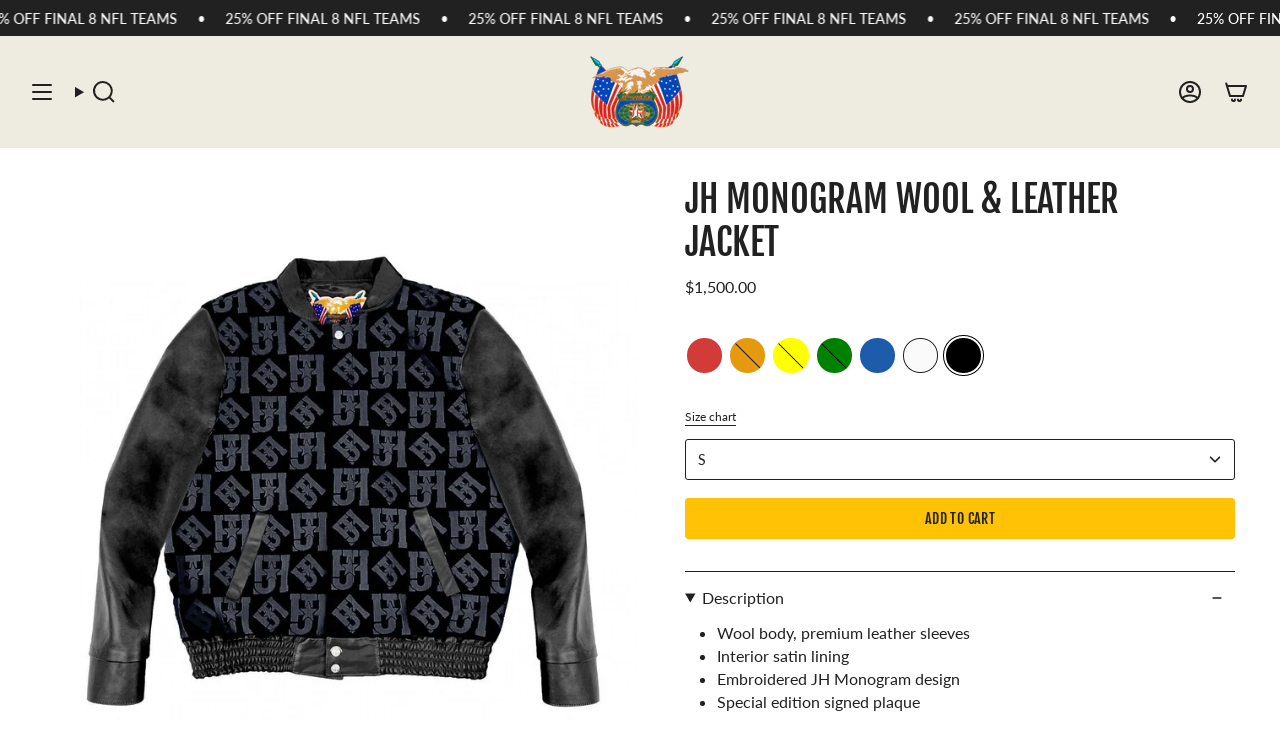

--- FILE ---
content_type: text/html; charset=utf-8
request_url: https://jeffhamiltonshop.com/products/jh-monogram-wool-leather-jacket?variant=41680274784428
body_size: 46916
content:
<!doctype html>
<html class="no-js no-touch supports-no-cookies" lang="en">
  <head>
	<meta name="facebook-domain-verification" content="pm04eu64h8s7ci29dc401crrb7ahkj" /><meta charset="UTF-8">
<meta http-equiv="X-UA-Compatible" content="IE=edge">
<meta name="viewport" content="width=device-width,initial-scale=1"><meta name="theme-color" content="#ffc204">
<link rel="canonical" href="https://jeffhamiltonshop.com/products/jh-monogram-wool-leather-jacket">

<!-- ======================= Broadcast Theme V6.1.0 ========================= -->


<link rel="preconnect" href="https://fonts.shopifycdn.com" crossorigin><!-- Title and description ================================================ -->


<title>
    
    Jh Monogram Wool &amp; Leather Jacket
    
    
  </title>


  <meta name="description" content="Wool body, premium leather sleeves Interior satin lining Embroidered JH Monogram design Special edition signed plaque Garment bag included All Jackets are made to order 4-6 weeks expected delivery Size change only, within 14 days">


<meta property="og:site_name" content="Jeff Hamilton Shop">
<meta property="og:url" content="https://jeffhamiltonshop.com/products/jh-monogram-wool-leather-jacket">
<meta property="og:title" content="Jh Monogram Wool &amp; Leather Jacket">
<meta property="og:type" content="product">
<meta property="og:description" content="Wool body, premium leather sleeves Interior satin lining Embroidered JH Monogram design Special edition signed plaque Garment bag included All Jackets are made to order 4-6 weeks expected delivery Size change only, within 14 days"><meta property="og:image" content="http://jeffhamiltonshop.com/cdn/shop/products/black_170cf8be-a95e-4bfa-a83d-0d038641453d.jpg?v=1748367279">
  <meta property="og:image:secure_url" content="https://jeffhamiltonshop.com/cdn/shop/products/black_170cf8be-a95e-4bfa-a83d-0d038641453d.jpg?v=1748367279">
  <meta property="og:image:width" content="2048">
  <meta property="og:image:height" content="2048"><meta property="og:price:amount" content="1,500.00">
  <meta property="og:price:currency" content="USD"><meta name="twitter:card" content="summary_large_image">
<meta name="twitter:title" content="Jh Monogram Wool &amp; Leather Jacket">
<meta name="twitter:description" content="Wool body, premium leather sleeves Interior satin lining Embroidered JH Monogram design Special edition signed plaque Garment bag included All Jackets are made to order 4-6 weeks expected delivery Size change only, within 14 days">
<!-- CSS ================================================================== -->
<style data-shopify>
  @font-face {
  font-family: "Fjalla One";
  font-weight: 400;
  font-style: normal;
  font-display: swap;
  src: url("//jeffhamiltonshop.com/cdn/fonts/fjalla_one/fjallaone_n4.262edaf1abaf5ed669f7ecd26fc3e24707a0ad85.woff2") format("woff2"),
       url("//jeffhamiltonshop.com/cdn/fonts/fjalla_one/fjallaone_n4.f67f40342efd2b34cae019d50b4b5c4da6fc5da7.woff") format("woff");
}

  @font-face {
  font-family: Lato;
  font-weight: 400;
  font-style: normal;
  font-display: swap;
  src: url("//jeffhamiltonshop.com/cdn/fonts/lato/lato_n4.c3b93d431f0091c8be23185e15c9d1fee1e971c5.woff2") format("woff2"),
       url("//jeffhamiltonshop.com/cdn/fonts/lato/lato_n4.d5c00c781efb195594fd2fd4ad04f7882949e327.woff") format("woff");
}

  @font-face {
  font-family: "Fjalla One";
  font-weight: 400;
  font-style: normal;
  font-display: swap;
  src: url("//jeffhamiltonshop.com/cdn/fonts/fjalla_one/fjallaone_n4.262edaf1abaf5ed669f7ecd26fc3e24707a0ad85.woff2") format("woff2"),
       url("//jeffhamiltonshop.com/cdn/fonts/fjalla_one/fjallaone_n4.f67f40342efd2b34cae019d50b4b5c4da6fc5da7.woff") format("woff");
}

  @font-face {
  font-family: "Fjalla One";
  font-weight: 400;
  font-style: normal;
  font-display: swap;
  src: url("//jeffhamiltonshop.com/cdn/fonts/fjalla_one/fjallaone_n4.262edaf1abaf5ed669f7ecd26fc3e24707a0ad85.woff2") format("woff2"),
       url("//jeffhamiltonshop.com/cdn/fonts/fjalla_one/fjallaone_n4.f67f40342efd2b34cae019d50b4b5c4da6fc5da7.woff") format("woff");
}

  @font-face {
  font-family: Lato;
  font-weight: 400;
  font-style: normal;
  font-display: swap;
  src: url("//jeffhamiltonshop.com/cdn/fonts/lato/lato_n4.c3b93d431f0091c8be23185e15c9d1fee1e971c5.woff2") format("woff2"),
       url("//jeffhamiltonshop.com/cdn/fonts/lato/lato_n4.d5c00c781efb195594fd2fd4ad04f7882949e327.woff") format("woff");
}


  
    @font-face {
  font-family: Lato;
  font-weight: 500;
  font-style: normal;
  font-display: swap;
  src: url("//jeffhamiltonshop.com/cdn/fonts/lato/lato_n5.b2fec044fbe05725e71d90882e5f3b21dae2efbd.woff2") format("woff2"),
       url("//jeffhamiltonshop.com/cdn/fonts/lato/lato_n5.f25a9a5c73ff9372e69074488f99e8ac702b5447.woff") format("woff");
}

  

  
    @font-face {
  font-family: Lato;
  font-weight: 400;
  font-style: italic;
  font-display: swap;
  src: url("//jeffhamiltonshop.com/cdn/fonts/lato/lato_i4.09c847adc47c2fefc3368f2e241a3712168bc4b6.woff2") format("woff2"),
       url("//jeffhamiltonshop.com/cdn/fonts/lato/lato_i4.3c7d9eb6c1b0a2bf62d892c3ee4582b016d0f30c.woff") format("woff");
}

  

  
    @font-face {
  font-family: Lato;
  font-weight: 500;
  font-style: italic;
  font-display: swap;
  src: url("//jeffhamiltonshop.com/cdn/fonts/lato/lato_i5.9501f9e8a9e09e142687495e156dec167f6a3ea3.woff2") format("woff2"),
       url("//jeffhamiltonshop.com/cdn/fonts/lato/lato_i5.eca6cbf1aa9c70cc6dbfed0353a2f57e5065c864.woff") format("woff");
}

  

  

  

  
    :root,
    .color-scheme-1 {--COLOR-BG-GRADIENT: #ffffff;
      --COLOR-BG: #ffffff;
      --COLOR-BG-RGB: 255, 255, 255;

      --COLOR-BG-ACCENT: #eeebe0;
      --COLOR-BG-ACCENT-LIGHTEN: #ffffff;

      /* === Link Color ===*/

      --COLOR-LINK: #ffc204;
      --COLOR-LINK-HOVER: rgba(255, 194, 4, 0.7);
      --COLOR-LINK-OPPOSITE: #000000;

      --COLOR-TEXT: #212121;
      --COLOR-TEXT-HOVER: rgba(33, 33, 33, 0.7);
      --COLOR-TEXT-LIGHT: #646464;
      --COLOR-TEXT-DARK: #000000;
      --COLOR-TEXT-A5:  rgba(33, 33, 33, 0.05);
      --COLOR-TEXT-A35: rgba(33, 33, 33, 0.35);
      --COLOR-TEXT-A50: rgba(33, 33, 33, 0.5);
      --COLOR-TEXT-A80: rgba(33, 33, 33, 0.8);


      --COLOR-BORDER: rgb(33, 33, 33);
      --COLOR-BORDER-LIGHT: #7a7a7a;
      --COLOR-BORDER-DARK: #000000;
      --COLOR-BORDER-HAIRLINE: #f7f7f7;

      --overlay-bg: #ffc204;

      /* === Bright color ===*/
      --COLOR-ACCENT: #ffc204;
      --COLOR-ACCENT-HOVER: #b68a00;
      --COLOR-ACCENT-FADE: rgba(255, 194, 4, 0.05);
      --COLOR-ACCENT-LIGHT: #ffe79d;

      /* === Default Cart Gradient ===*/

      --FREE-SHIPPING-GRADIENT: linear-gradient(to right, var(--COLOR-ACCENT-LIGHT) 0%, var(--accent) 100%);

      /* === Buttons ===*/
      --BTN-PRIMARY-BG: #ffc204;
      --BTN-PRIMARY-TEXT: #212121;
      --BTN-PRIMARY-BORDER: #212121;

      
      
        --BTN-PRIMARY-BG-BRIGHTER: #eab100;
      

      --BTN-SECONDARY-BG: #ffc204;
      --BTN-SECONDARY-TEXT: #212121;
      --BTN-SECONDARY-BORDER: #ffc204;

      
      
        --BTN-SECONDARY-BG-BRIGHTER: #eab100;
      

      
--COLOR-BG-BRIGHTER: #f2f2f2;

      --COLOR-BG-ALPHA-25: rgba(255, 255, 255, 0.25);
      --COLOR-BG-TRANSPARENT: rgba(255, 255, 255, 0);--COLOR-FOOTER-BG-HAIRLINE: #f7f7f7;

      /* Dynamic color variables */
      --accent: var(--COLOR-ACCENT);
      --accent-fade: var(--COLOR-ACCENT-FADE);
      --accent-hover: var(--COLOR-ACCENT-HOVER);
      --border: var(--COLOR-BORDER);
      --border-dark: var(--COLOR-BORDER-DARK);
      --border-light: var(--COLOR-BORDER-LIGHT);
      --border-hairline: var(--COLOR-BORDER-HAIRLINE);
      --bg: var(--COLOR-BG-GRADIENT, var(--COLOR-BG));
      --bg-accent: var(--COLOR-BG-ACCENT);
      --bg-accent-lighten: var(--COLOR-BG-ACCENT-LIGHTEN);
      --icons: var(--COLOR-TEXT);
      --link: var(--COLOR-LINK);
      --link-hover: var(--COLOR-LINK-HOVER);
      --link-opposite: var(--COLOR-LINK-OPPOSITE);
      --text: var(--COLOR-TEXT);
      --text-dark: var(--COLOR-TEXT-DARK);
      --text-light: var(--COLOR-TEXT-LIGHT);
      --text-hover: var(--COLOR-TEXT-HOVER);
      --text-a5: var(--COLOR-TEXT-A5);
      --text-a35: var(--COLOR-TEXT-A35);
      --text-a50: var(--COLOR-TEXT-A50);
      --text-a80: var(--COLOR-TEXT-A80);
    }
  
    
    .color-scheme-2 {--COLOR-BG-GRADIENT: #212121;
      --COLOR-BG: #212121;
      --COLOR-BG-RGB: 33, 33, 33;

      --COLOR-BG-ACCENT: #212121;
      --COLOR-BG-ACCENT-LIGHTEN: #474747;

      /* === Link Color ===*/

      --COLOR-LINK: #ffffff;
      --COLOR-LINK-HOVER: rgba(255, 255, 255, 0.7);
      --COLOR-LINK-OPPOSITE: #000000;

      --COLOR-TEXT: #ffffff;
      --COLOR-TEXT-HOVER: rgba(255, 255, 255, 0.7);
      --COLOR-TEXT-LIGHT: #bcbcbc;
      --COLOR-TEXT-DARK: #d9d9d9;
      --COLOR-TEXT-A5:  rgba(255, 255, 255, 0.05);
      --COLOR-TEXT-A35: rgba(255, 255, 255, 0.35);
      --COLOR-TEXT-A50: rgba(255, 255, 255, 0.5);
      --COLOR-TEXT-A80: rgba(255, 255, 255, 0.8);


      --COLOR-BORDER: rgb(209, 208, 206);
      --COLOR-BORDER-LIGHT: #8b8a89;
      --COLOR-BORDER-DARK: #a09e99;
      --COLOR-BORDER-HAIRLINE: #191919;

      --overlay-bg: #644d3e;

      /* === Bright color ===*/
      --COLOR-ACCENT: #ab8c52;
      --COLOR-ACCENT-HOVER: #806430;
      --COLOR-ACCENT-FADE: rgba(171, 140, 82, 0.05);
      --COLOR-ACCENT-LIGHT: #e8d4ae;

      /* === Default Cart Gradient ===*/

      --FREE-SHIPPING-GRADIENT: linear-gradient(to right, var(--COLOR-ACCENT-LIGHT) 0%, var(--accent) 100%);

      /* === Buttons ===*/
      --BTN-PRIMARY-BG: #212121;
      --BTN-PRIMARY-TEXT: #ffffff;
      --BTN-PRIMARY-BORDER: #212121;

      
      
        --BTN-PRIMARY-BG-BRIGHTER: #3b3b3b;
      

      --BTN-SECONDARY-BG: #ffffff;
      --BTN-SECONDARY-TEXT: #000000;
      --BTN-SECONDARY-BORDER: #ab8c52;

      
      
        --BTN-SECONDARY-BG-BRIGHTER: #f2f2f2;
      

      
--COLOR-BG-BRIGHTER: #2e2e2e;

      --COLOR-BG-ALPHA-25: rgba(33, 33, 33, 0.25);
      --COLOR-BG-TRANSPARENT: rgba(33, 33, 33, 0);--COLOR-FOOTER-BG-HAIRLINE: #292929;

      /* Dynamic color variables */
      --accent: var(--COLOR-ACCENT);
      --accent-fade: var(--COLOR-ACCENT-FADE);
      --accent-hover: var(--COLOR-ACCENT-HOVER);
      --border: var(--COLOR-BORDER);
      --border-dark: var(--COLOR-BORDER-DARK);
      --border-light: var(--COLOR-BORDER-LIGHT);
      --border-hairline: var(--COLOR-BORDER-HAIRLINE);
      --bg: var(--COLOR-BG-GRADIENT, var(--COLOR-BG));
      --bg-accent: var(--COLOR-BG-ACCENT);
      --bg-accent-lighten: var(--COLOR-BG-ACCENT-LIGHTEN);
      --icons: var(--COLOR-TEXT);
      --link: var(--COLOR-LINK);
      --link-hover: var(--COLOR-LINK-HOVER);
      --link-opposite: var(--COLOR-LINK-OPPOSITE);
      --text: var(--COLOR-TEXT);
      --text-dark: var(--COLOR-TEXT-DARK);
      --text-light: var(--COLOR-TEXT-LIGHT);
      --text-hover: var(--COLOR-TEXT-HOVER);
      --text-a5: var(--COLOR-TEXT-A5);
      --text-a35: var(--COLOR-TEXT-A35);
      --text-a50: var(--COLOR-TEXT-A50);
      --text-a80: var(--COLOR-TEXT-A80);
    }
  
    
    .color-scheme-3 {--COLOR-BG-GRADIENT: #eeebe0;
      --COLOR-BG: #eeebe0;
      --COLOR-BG-RGB: 238, 235, 224;

      --COLOR-BG-ACCENT: #ffffff;
      --COLOR-BG-ACCENT-LIGHTEN: #ffffff;

      /* === Link Color ===*/

      --COLOR-LINK: #282c2e;
      --COLOR-LINK-HOVER: rgba(40, 44, 46, 0.7);
      --COLOR-LINK-OPPOSITE: #ffffff;

      --COLOR-TEXT: #212121;
      --COLOR-TEXT-HOVER: rgba(33, 33, 33, 0.7);
      --COLOR-TEXT-LIGHT: #5f5e5a;
      --COLOR-TEXT-DARK: #000000;
      --COLOR-TEXT-A5:  rgba(33, 33, 33, 0.05);
      --COLOR-TEXT-A35: rgba(33, 33, 33, 0.35);
      --COLOR-TEXT-A50: rgba(33, 33, 33, 0.5);
      --COLOR-TEXT-A80: rgba(33, 33, 33, 0.8);


      --COLOR-BORDER: rgb(209, 205, 196);
      --COLOR-BORDER-LIGHT: #ddd9cf;
      --COLOR-BORDER-DARK: #a49c8b;
      --COLOR-BORDER-HAIRLINE: #e9e5d6;

      --overlay-bg: #000000;

      /* === Bright color ===*/
      --COLOR-ACCENT: #ab8c52;
      --COLOR-ACCENT-HOVER: #806430;
      --COLOR-ACCENT-FADE: rgba(171, 140, 82, 0.05);
      --COLOR-ACCENT-LIGHT: #e8d4ae;

      /* === Default Cart Gradient ===*/

      --FREE-SHIPPING-GRADIENT: linear-gradient(to right, var(--COLOR-ACCENT-LIGHT) 0%, var(--accent) 100%);

      /* === Buttons ===*/
      --BTN-PRIMARY-BG: #212121;
      --BTN-PRIMARY-TEXT: #ffffff;
      --BTN-PRIMARY-BORDER: #212121;

      
      
        --BTN-PRIMARY-BG-BRIGHTER: #3b3b3b;
      

      --BTN-SECONDARY-BG: #ab8c52;
      --BTN-SECONDARY-TEXT: #ffffff;
      --BTN-SECONDARY-BORDER: #ab8c52;

      
      
        --BTN-SECONDARY-BG-BRIGHTER: #9a7e4a;
      

      
--COLOR-BG-BRIGHTER: #e5e0d0;

      --COLOR-BG-ALPHA-25: rgba(238, 235, 224, 0.25);
      --COLOR-BG-TRANSPARENT: rgba(238, 235, 224, 0);--COLOR-FOOTER-BG-HAIRLINE: #e9e5d6;

      /* Dynamic color variables */
      --accent: var(--COLOR-ACCENT);
      --accent-fade: var(--COLOR-ACCENT-FADE);
      --accent-hover: var(--COLOR-ACCENT-HOVER);
      --border: var(--COLOR-BORDER);
      --border-dark: var(--COLOR-BORDER-DARK);
      --border-light: var(--COLOR-BORDER-LIGHT);
      --border-hairline: var(--COLOR-BORDER-HAIRLINE);
      --bg: var(--COLOR-BG-GRADIENT, var(--COLOR-BG));
      --bg-accent: var(--COLOR-BG-ACCENT);
      --bg-accent-lighten: var(--COLOR-BG-ACCENT-LIGHTEN);
      --icons: var(--COLOR-TEXT);
      --link: var(--COLOR-LINK);
      --link-hover: var(--COLOR-LINK-HOVER);
      --link-opposite: var(--COLOR-LINK-OPPOSITE);
      --text: var(--COLOR-TEXT);
      --text-dark: var(--COLOR-TEXT-DARK);
      --text-light: var(--COLOR-TEXT-LIGHT);
      --text-hover: var(--COLOR-TEXT-HOVER);
      --text-a5: var(--COLOR-TEXT-A5);
      --text-a35: var(--COLOR-TEXT-A35);
      --text-a50: var(--COLOR-TEXT-A50);
      --text-a80: var(--COLOR-TEXT-A80);
    }
  
    
    .color-scheme-4 {--COLOR-BG-GRADIENT: #b0a38b;
      --COLOR-BG: #b0a38b;
      --COLOR-BG-RGB: 176, 163, 139;

      --COLOR-BG-ACCENT: #f5f2ec;
      --COLOR-BG-ACCENT-LIGHTEN: #ffffff;

      /* === Link Color ===*/

      --COLOR-LINK: #282c2e;
      --COLOR-LINK-HOVER: rgba(40, 44, 46, 0.7);
      --COLOR-LINK-OPPOSITE: #ffffff;

      --COLOR-TEXT: #212121;
      --COLOR-TEXT-HOVER: rgba(33, 33, 33, 0.7);
      --COLOR-TEXT-LIGHT: #4c4841;
      --COLOR-TEXT-DARK: #000000;
      --COLOR-TEXT-A5:  rgba(33, 33, 33, 0.05);
      --COLOR-TEXT-A35: rgba(33, 33, 33, 0.35);
      --COLOR-TEXT-A50: rgba(33, 33, 33, 0.5);
      --COLOR-TEXT-A80: rgba(33, 33, 33, 0.8);


      --COLOR-BORDER: rgb(243, 243, 243);
      --COLOR-BORDER-LIGHT: #d8d3c9;
      --COLOR-BORDER-DARK: #c0c0c0;
      --COLOR-BORDER-HAIRLINE: #aa9c82;

      --overlay-bg: #000000;

      /* === Bright color ===*/
      --COLOR-ACCENT: #ab8c52;
      --COLOR-ACCENT-HOVER: #806430;
      --COLOR-ACCENT-FADE: rgba(171, 140, 82, 0.05);
      --COLOR-ACCENT-LIGHT: #e8d4ae;

      /* === Default Cart Gradient ===*/

      --FREE-SHIPPING-GRADIENT: linear-gradient(to right, var(--COLOR-ACCENT-LIGHT) 0%, var(--accent) 100%);

      /* === Buttons ===*/
      --BTN-PRIMARY-BG: #212121;
      --BTN-PRIMARY-TEXT: #ffffff;
      --BTN-PRIMARY-BORDER: #ffffff;

      
      
        --BTN-PRIMARY-BG-BRIGHTER: #3b3b3b;
      

      --BTN-SECONDARY-BG: #ab8c52;
      --BTN-SECONDARY-TEXT: #ffffff;
      --BTN-SECONDARY-BORDER: #ab8c52;

      
      
        --BTN-SECONDARY-BG-BRIGHTER: #9a7e4a;
      

      
--COLOR-BG-BRIGHTER: #a6977c;

      --COLOR-BG-ALPHA-25: rgba(176, 163, 139, 0.25);
      --COLOR-BG-TRANSPARENT: rgba(176, 163, 139, 0);--COLOR-FOOTER-BG-HAIRLINE: #aa9c82;

      /* Dynamic color variables */
      --accent: var(--COLOR-ACCENT);
      --accent-fade: var(--COLOR-ACCENT-FADE);
      --accent-hover: var(--COLOR-ACCENT-HOVER);
      --border: var(--COLOR-BORDER);
      --border-dark: var(--COLOR-BORDER-DARK);
      --border-light: var(--COLOR-BORDER-LIGHT);
      --border-hairline: var(--COLOR-BORDER-HAIRLINE);
      --bg: var(--COLOR-BG-GRADIENT, var(--COLOR-BG));
      --bg-accent: var(--COLOR-BG-ACCENT);
      --bg-accent-lighten: var(--COLOR-BG-ACCENT-LIGHTEN);
      --icons: var(--COLOR-TEXT);
      --link: var(--COLOR-LINK);
      --link-hover: var(--COLOR-LINK-HOVER);
      --link-opposite: var(--COLOR-LINK-OPPOSITE);
      --text: var(--COLOR-TEXT);
      --text-dark: var(--COLOR-TEXT-DARK);
      --text-light: var(--COLOR-TEXT-LIGHT);
      --text-hover: var(--COLOR-TEXT-HOVER);
      --text-a5: var(--COLOR-TEXT-A5);
      --text-a35: var(--COLOR-TEXT-A35);
      --text-a50: var(--COLOR-TEXT-A50);
      --text-a80: var(--COLOR-TEXT-A80);
    }
  
    
    .color-scheme-5 {--COLOR-BG-GRADIENT: #868154;
      --COLOR-BG: #868154;
      --COLOR-BG-RGB: 134, 129, 84;

      --COLOR-BG-ACCENT: #f5f2ec;
      --COLOR-BG-ACCENT-LIGHTEN: #ffffff;

      /* === Link Color ===*/

      --COLOR-LINK: #282c2e;
      --COLOR-LINK-HOVER: rgba(40, 44, 46, 0.7);
      --COLOR-LINK-OPPOSITE: #ffffff;

      --COLOR-TEXT: #d8d2b3;
      --COLOR-TEXT-HOVER: rgba(216, 210, 179, 0.7);
      --COLOR-TEXT-LIGHT: #bfba97;
      --COLOR-TEXT-DARK: #c8bb76;
      --COLOR-TEXT-A5:  rgba(216, 210, 179, 0.05);
      --COLOR-TEXT-A35: rgba(216, 210, 179, 0.35);
      --COLOR-TEXT-A50: rgba(216, 210, 179, 0.5);
      --COLOR-TEXT-A80: rgba(216, 210, 179, 0.8);


      --COLOR-BORDER: rgb(243, 243, 243);
      --COLOR-BORDER-LIGHT: #c7c5b3;
      --COLOR-BORDER-DARK: #c0c0c0;
      --COLOR-BORDER-HAIRLINE: #7d784e;

      --overlay-bg: #000000;

      /* === Bright color ===*/
      --COLOR-ACCENT: #ab8c52;
      --COLOR-ACCENT-HOVER: #806430;
      --COLOR-ACCENT-FADE: rgba(171, 140, 82, 0.05);
      --COLOR-ACCENT-LIGHT: #e8d4ae;

      /* === Default Cart Gradient ===*/

      --FREE-SHIPPING-GRADIENT: linear-gradient(to right, var(--COLOR-ACCENT-LIGHT) 0%, var(--accent) 100%);

      /* === Buttons ===*/
      --BTN-PRIMARY-BG: #212121;
      --BTN-PRIMARY-TEXT: #ffffff;
      --BTN-PRIMARY-BORDER: #212121;

      
      
        --BTN-PRIMARY-BG-BRIGHTER: #3b3b3b;
      

      --BTN-SECONDARY-BG: #ab8c52;
      --BTN-SECONDARY-TEXT: #ffffff;
      --BTN-SECONDARY-BORDER: #ab8c52;

      
      
        --BTN-SECONDARY-BG-BRIGHTER: #9a7e4a;
      

      
--COLOR-BG-BRIGHTER: #76724a;

      --COLOR-BG-ALPHA-25: rgba(134, 129, 84, 0.25);
      --COLOR-BG-TRANSPARENT: rgba(134, 129, 84, 0);--COLOR-FOOTER-BG-HAIRLINE: #7d784e;

      /* Dynamic color variables */
      --accent: var(--COLOR-ACCENT);
      --accent-fade: var(--COLOR-ACCENT-FADE);
      --accent-hover: var(--COLOR-ACCENT-HOVER);
      --border: var(--COLOR-BORDER);
      --border-dark: var(--COLOR-BORDER-DARK);
      --border-light: var(--COLOR-BORDER-LIGHT);
      --border-hairline: var(--COLOR-BORDER-HAIRLINE);
      --bg: var(--COLOR-BG-GRADIENT, var(--COLOR-BG));
      --bg-accent: var(--COLOR-BG-ACCENT);
      --bg-accent-lighten: var(--COLOR-BG-ACCENT-LIGHTEN);
      --icons: var(--COLOR-TEXT);
      --link: var(--COLOR-LINK);
      --link-hover: var(--COLOR-LINK-HOVER);
      --link-opposite: var(--COLOR-LINK-OPPOSITE);
      --text: var(--COLOR-TEXT);
      --text-dark: var(--COLOR-TEXT-DARK);
      --text-light: var(--COLOR-TEXT-LIGHT);
      --text-hover: var(--COLOR-TEXT-HOVER);
      --text-a5: var(--COLOR-TEXT-A5);
      --text-a35: var(--COLOR-TEXT-A35);
      --text-a50: var(--COLOR-TEXT-A50);
      --text-a80: var(--COLOR-TEXT-A80);
    }
  
    
    .color-scheme-6 {--COLOR-BG-GRADIENT: #fcfbf9;
      --COLOR-BG: #fcfbf9;
      --COLOR-BG-RGB: 252, 251, 249;

      --COLOR-BG-ACCENT: #f5f2ec;
      --COLOR-BG-ACCENT-LIGHTEN: #ffffff;

      /* === Link Color ===*/

      --COLOR-LINK: #282c2e;
      --COLOR-LINK-HOVER: rgba(40, 44, 46, 0.7);
      --COLOR-LINK-OPPOSITE: #ffffff;

      --COLOR-TEXT: #ffffff;
      --COLOR-TEXT-HOVER: rgba(255, 255, 255, 0.7);
      --COLOR-TEXT-LIGHT: #fefefd;
      --COLOR-TEXT-DARK: #d9d9d9;
      --COLOR-TEXT-A5:  rgba(255, 255, 255, 0.05);
      --COLOR-TEXT-A35: rgba(255, 255, 255, 0.35);
      --COLOR-TEXT-A50: rgba(255, 255, 255, 0.5);
      --COLOR-TEXT-A80: rgba(255, 255, 255, 0.8);


      --COLOR-BORDER: rgb(209, 208, 206);
      --COLOR-BORDER-LIGHT: #e2e1df;
      --COLOR-BORDER-DARK: #a09e99;
      --COLOR-BORDER-HAIRLINE: #f7f4ef;

      --overlay-bg: #000000;

      /* === Bright color ===*/
      --COLOR-ACCENT: #ab8c52;
      --COLOR-ACCENT-HOVER: #806430;
      --COLOR-ACCENT-FADE: rgba(171, 140, 82, 0.05);
      --COLOR-ACCENT-LIGHT: #e8d4ae;

      /* === Default Cart Gradient ===*/

      --FREE-SHIPPING-GRADIENT: linear-gradient(to right, var(--COLOR-ACCENT-LIGHT) 0%, var(--accent) 100%);

      /* === Buttons ===*/
      --BTN-PRIMARY-BG: #ffc204;
      --BTN-PRIMARY-TEXT: #212121;
      --BTN-PRIMARY-BORDER: #212121;

      
      
        --BTN-PRIMARY-BG-BRIGHTER: #eab100;
      

      --BTN-SECONDARY-BG: #ab8c52;
      --BTN-SECONDARY-TEXT: #ffffff;
      --BTN-SECONDARY-BORDER: #ab8c52;

      
      
        --BTN-SECONDARY-BG-BRIGHTER: #9a7e4a;
      

      
--COLOR-BG-BRIGHTER: #f4f0e8;

      --COLOR-BG-ALPHA-25: rgba(252, 251, 249, 0.25);
      --COLOR-BG-TRANSPARENT: rgba(252, 251, 249, 0);--COLOR-FOOTER-BG-HAIRLINE: #f7f4ef;

      /* Dynamic color variables */
      --accent: var(--COLOR-ACCENT);
      --accent-fade: var(--COLOR-ACCENT-FADE);
      --accent-hover: var(--COLOR-ACCENT-HOVER);
      --border: var(--COLOR-BORDER);
      --border-dark: var(--COLOR-BORDER-DARK);
      --border-light: var(--COLOR-BORDER-LIGHT);
      --border-hairline: var(--COLOR-BORDER-HAIRLINE);
      --bg: var(--COLOR-BG-GRADIENT, var(--COLOR-BG));
      --bg-accent: var(--COLOR-BG-ACCENT);
      --bg-accent-lighten: var(--COLOR-BG-ACCENT-LIGHTEN);
      --icons: var(--COLOR-TEXT);
      --link: var(--COLOR-LINK);
      --link-hover: var(--COLOR-LINK-HOVER);
      --link-opposite: var(--COLOR-LINK-OPPOSITE);
      --text: var(--COLOR-TEXT);
      --text-dark: var(--COLOR-TEXT-DARK);
      --text-light: var(--COLOR-TEXT-LIGHT);
      --text-hover: var(--COLOR-TEXT-HOVER);
      --text-a5: var(--COLOR-TEXT-A5);
      --text-a35: var(--COLOR-TEXT-A35);
      --text-a50: var(--COLOR-TEXT-A50);
      --text-a80: var(--COLOR-TEXT-A80);
    }
  
    
    .color-scheme-7 {--COLOR-BG-GRADIENT: #f5f2ec;
      --COLOR-BG: #f5f2ec;
      --COLOR-BG-RGB: 245, 242, 236;

      --COLOR-BG-ACCENT: #f5f2ec;
      --COLOR-BG-ACCENT-LIGHTEN: #ffffff;

      /* === Link Color ===*/

      --COLOR-LINK: #282c2e;
      --COLOR-LINK-HOVER: rgba(40, 44, 46, 0.7);
      --COLOR-LINK-OPPOSITE: #ffffff;

      --COLOR-TEXT: #685a3f;
      --COLOR-TEXT-HOVER: rgba(104, 90, 63, 0.7);
      --COLOR-TEXT-LIGHT: #928873;
      --COLOR-TEXT-DARK: #3d321e;
      --COLOR-TEXT-A5:  rgba(104, 90, 63, 0.05);
      --COLOR-TEXT-A35: rgba(104, 90, 63, 0.35);
      --COLOR-TEXT-A50: rgba(104, 90, 63, 0.5);
      --COLOR-TEXT-A80: rgba(104, 90, 63, 0.8);


      --COLOR-BORDER: rgb(209, 205, 196);
      --COLOR-BORDER-LIGHT: #dfdcd4;
      --COLOR-BORDER-DARK: #a49c8b;
      --COLOR-BORDER-HAIRLINE: #f0ebe2;

      --overlay-bg: #000000;

      /* === Bright color ===*/
      --COLOR-ACCENT: #ab8c52;
      --COLOR-ACCENT-HOVER: #806430;
      --COLOR-ACCENT-FADE: rgba(171, 140, 82, 0.05);
      --COLOR-ACCENT-LIGHT: #e8d4ae;

      /* === Default Cart Gradient ===*/

      --FREE-SHIPPING-GRADIENT: linear-gradient(to right, var(--COLOR-ACCENT-LIGHT) 0%, var(--accent) 100%);

      /* === Buttons ===*/
      --BTN-PRIMARY-BG: #212121;
      --BTN-PRIMARY-TEXT: #ffffff;
      --BTN-PRIMARY-BORDER: #212121;

      
      
        --BTN-PRIMARY-BG-BRIGHTER: #3b3b3b;
      

      --BTN-SECONDARY-BG: #ab8c52;
      --BTN-SECONDARY-TEXT: #ffffff;
      --BTN-SECONDARY-BORDER: #ab8c52;

      
      
        --BTN-SECONDARY-BG-BRIGHTER: #9a7e4a;
      

      
--COLOR-BG-BRIGHTER: #ece7db;

      --COLOR-BG-ALPHA-25: rgba(245, 242, 236, 0.25);
      --COLOR-BG-TRANSPARENT: rgba(245, 242, 236, 0);--COLOR-FOOTER-BG-HAIRLINE: #f0ebe2;

      /* Dynamic color variables */
      --accent: var(--COLOR-ACCENT);
      --accent-fade: var(--COLOR-ACCENT-FADE);
      --accent-hover: var(--COLOR-ACCENT-HOVER);
      --border: var(--COLOR-BORDER);
      --border-dark: var(--COLOR-BORDER-DARK);
      --border-light: var(--COLOR-BORDER-LIGHT);
      --border-hairline: var(--COLOR-BORDER-HAIRLINE);
      --bg: var(--COLOR-BG-GRADIENT, var(--COLOR-BG));
      --bg-accent: var(--COLOR-BG-ACCENT);
      --bg-accent-lighten: var(--COLOR-BG-ACCENT-LIGHTEN);
      --icons: var(--COLOR-TEXT);
      --link: var(--COLOR-LINK);
      --link-hover: var(--COLOR-LINK-HOVER);
      --link-opposite: var(--COLOR-LINK-OPPOSITE);
      --text: var(--COLOR-TEXT);
      --text-dark: var(--COLOR-TEXT-DARK);
      --text-light: var(--COLOR-TEXT-LIGHT);
      --text-hover: var(--COLOR-TEXT-HOVER);
      --text-a5: var(--COLOR-TEXT-A5);
      --text-a35: var(--COLOR-TEXT-A35);
      --text-a50: var(--COLOR-TEXT-A50);
      --text-a80: var(--COLOR-TEXT-A80);
    }
  
    
    .color-scheme-8 {--COLOR-BG-GRADIENT: #eeebe0;
      --COLOR-BG: #eeebe0;
      --COLOR-BG-RGB: 238, 235, 224;

      --COLOR-BG-ACCENT: #f5f2ec;
      --COLOR-BG-ACCENT-LIGHTEN: #ffffff;

      /* === Link Color ===*/

      --COLOR-LINK: #282c2e;
      --COLOR-LINK-HOVER: rgba(40, 44, 46, 0.7);
      --COLOR-LINK-OPPOSITE: #ffffff;

      --COLOR-TEXT: #212121;
      --COLOR-TEXT-HOVER: rgba(33, 33, 33, 0.7);
      --COLOR-TEXT-LIGHT: #5f5e5a;
      --COLOR-TEXT-DARK: #000000;
      --COLOR-TEXT-A5:  rgba(33, 33, 33, 0.05);
      --COLOR-TEXT-A35: rgba(33, 33, 33, 0.35);
      --COLOR-TEXT-A50: rgba(33, 33, 33, 0.5);
      --COLOR-TEXT-A80: rgba(33, 33, 33, 0.8);


      --COLOR-BORDER: rgb(209, 205, 196);
      --COLOR-BORDER-LIGHT: #ddd9cf;
      --COLOR-BORDER-DARK: #a49c8b;
      --COLOR-BORDER-HAIRLINE: #e9e5d6;

      --overlay-bg: #000000;

      /* === Bright color ===*/
      --COLOR-ACCENT: #ab8c52;
      --COLOR-ACCENT-HOVER: #806430;
      --COLOR-ACCENT-FADE: rgba(171, 140, 82, 0.05);
      --COLOR-ACCENT-LIGHT: #e8d4ae;

      /* === Default Cart Gradient ===*/

      --FREE-SHIPPING-GRADIENT: linear-gradient(to right, var(--COLOR-ACCENT-LIGHT) 0%, var(--accent) 100%);

      /* === Buttons ===*/
      --BTN-PRIMARY-BG: #212121;
      --BTN-PRIMARY-TEXT: #ffffff;
      --BTN-PRIMARY-BORDER: #212121;

      
      
        --BTN-PRIMARY-BG-BRIGHTER: #3b3b3b;
      

      --BTN-SECONDARY-BG: #ab8c52;
      --BTN-SECONDARY-TEXT: #ffffff;
      --BTN-SECONDARY-BORDER: #ab8c52;

      
      
        --BTN-SECONDARY-BG-BRIGHTER: #9a7e4a;
      

      
--COLOR-BG-BRIGHTER: #e5e0d0;

      --COLOR-BG-ALPHA-25: rgba(238, 235, 224, 0.25);
      --COLOR-BG-TRANSPARENT: rgba(238, 235, 224, 0);--COLOR-FOOTER-BG-HAIRLINE: #e9e5d6;

      /* Dynamic color variables */
      --accent: var(--COLOR-ACCENT);
      --accent-fade: var(--COLOR-ACCENT-FADE);
      --accent-hover: var(--COLOR-ACCENT-HOVER);
      --border: var(--COLOR-BORDER);
      --border-dark: var(--COLOR-BORDER-DARK);
      --border-light: var(--COLOR-BORDER-LIGHT);
      --border-hairline: var(--COLOR-BORDER-HAIRLINE);
      --bg: var(--COLOR-BG-GRADIENT, var(--COLOR-BG));
      --bg-accent: var(--COLOR-BG-ACCENT);
      --bg-accent-lighten: var(--COLOR-BG-ACCENT-LIGHTEN);
      --icons: var(--COLOR-TEXT);
      --link: var(--COLOR-LINK);
      --link-hover: var(--COLOR-LINK-HOVER);
      --link-opposite: var(--COLOR-LINK-OPPOSITE);
      --text: var(--COLOR-TEXT);
      --text-dark: var(--COLOR-TEXT-DARK);
      --text-light: var(--COLOR-TEXT-LIGHT);
      --text-hover: var(--COLOR-TEXT-HOVER);
      --text-a5: var(--COLOR-TEXT-A5);
      --text-a35: var(--COLOR-TEXT-A35);
      --text-a50: var(--COLOR-TEXT-A50);
      --text-a80: var(--COLOR-TEXT-A80);
    }
  
    
    .color-scheme-9 {--COLOR-BG-GRADIENT: #fcfbf9;
      --COLOR-BG: #fcfbf9;
      --COLOR-BG-RGB: 252, 251, 249;

      --COLOR-BG-ACCENT: #f5f2ec;
      --COLOR-BG-ACCENT-LIGHTEN: #ffffff;

      /* === Link Color ===*/

      --COLOR-LINK: #282c2e;
      --COLOR-LINK-HOVER: rgba(40, 44, 46, 0.7);
      --COLOR-LINK-OPPOSITE: #ffffff;

      --COLOR-TEXT: #212121;
      --COLOR-TEXT-HOVER: rgba(33, 33, 33, 0.7);
      --COLOR-TEXT-LIGHT: #636262;
      --COLOR-TEXT-DARK: #000000;
      --COLOR-TEXT-A5:  rgba(33, 33, 33, 0.05);
      --COLOR-TEXT-A35: rgba(33, 33, 33, 0.35);
      --COLOR-TEXT-A50: rgba(33, 33, 33, 0.5);
      --COLOR-TEXT-A80: rgba(33, 33, 33, 0.8);


      --COLOR-BORDER: rgb(234, 234, 234);
      --COLOR-BORDER-LIGHT: #f1f1f0;
      --COLOR-BORDER-DARK: #b7b7b7;
      --COLOR-BORDER-HAIRLINE: #f7f4ef;

      --overlay-bg: #000000;

      /* === Bright color ===*/
      --COLOR-ACCENT: #ab8c52;
      --COLOR-ACCENT-HOVER: #806430;
      --COLOR-ACCENT-FADE: rgba(171, 140, 82, 0.05);
      --COLOR-ACCENT-LIGHT: #e8d4ae;

      /* === Default Cart Gradient ===*/

      --FREE-SHIPPING-GRADIENT: linear-gradient(to right, var(--COLOR-ACCENT-LIGHT) 0%, var(--accent) 100%);

      /* === Buttons ===*/
      --BTN-PRIMARY-BG: #212121;
      --BTN-PRIMARY-TEXT: #ffffff;
      --BTN-PRIMARY-BORDER: #212121;

      
      
        --BTN-PRIMARY-BG-BRIGHTER: #3b3b3b;
      

      --BTN-SECONDARY-BG: #f5f2ec;
      --BTN-SECONDARY-TEXT: #212121;
      --BTN-SECONDARY-BORDER: #f5f2ec;

      
      
        --BTN-SECONDARY-BG-BRIGHTER: #ece7db;
      

      
--COLOR-BG-BRIGHTER: #f4f0e8;

      --COLOR-BG-ALPHA-25: rgba(252, 251, 249, 0.25);
      --COLOR-BG-TRANSPARENT: rgba(252, 251, 249, 0);--COLOR-FOOTER-BG-HAIRLINE: #f7f4ef;

      /* Dynamic color variables */
      --accent: var(--COLOR-ACCENT);
      --accent-fade: var(--COLOR-ACCENT-FADE);
      --accent-hover: var(--COLOR-ACCENT-HOVER);
      --border: var(--COLOR-BORDER);
      --border-dark: var(--COLOR-BORDER-DARK);
      --border-light: var(--COLOR-BORDER-LIGHT);
      --border-hairline: var(--COLOR-BORDER-HAIRLINE);
      --bg: var(--COLOR-BG-GRADIENT, var(--COLOR-BG));
      --bg-accent: var(--COLOR-BG-ACCENT);
      --bg-accent-lighten: var(--COLOR-BG-ACCENT-LIGHTEN);
      --icons: var(--COLOR-TEXT);
      --link: var(--COLOR-LINK);
      --link-hover: var(--COLOR-LINK-HOVER);
      --link-opposite: var(--COLOR-LINK-OPPOSITE);
      --text: var(--COLOR-TEXT);
      --text-dark: var(--COLOR-TEXT-DARK);
      --text-light: var(--COLOR-TEXT-LIGHT);
      --text-hover: var(--COLOR-TEXT-HOVER);
      --text-a5: var(--COLOR-TEXT-A5);
      --text-a35: var(--COLOR-TEXT-A35);
      --text-a50: var(--COLOR-TEXT-A50);
      --text-a80: var(--COLOR-TEXT-A80);
    }
  
    
    .color-scheme-10 {--COLOR-BG-GRADIENT: rgba(0,0,0,0);
      --COLOR-BG: rgba(0,0,0,0);
      --COLOR-BG-RGB: 0, 0, 0;

      --COLOR-BG-ACCENT: #f5f2ec;
      --COLOR-BG-ACCENT-LIGHTEN: #ffffff;

      /* === Link Color ===*/

      --COLOR-LINK: #282c2e;
      --COLOR-LINK-HOVER: rgba(40, 44, 46, 0.7);
      --COLOR-LINK-OPPOSITE: #ffffff;

      --COLOR-TEXT: #212121;
      --COLOR-TEXT-HOVER: rgba(33, 33, 33, 0.7);
      --COLOR-TEXT-LIGHT: rgba(23, 23, 23, 0.7);
      --COLOR-TEXT-DARK: #000000;
      --COLOR-TEXT-A5:  rgba(33, 33, 33, 0.05);
      --COLOR-TEXT-A35: rgba(33, 33, 33, 0.35);
      --COLOR-TEXT-A50: rgba(33, 33, 33, 0.5);
      --COLOR-TEXT-A80: rgba(33, 33, 33, 0.8);


      --COLOR-BORDER: rgb(209, 205, 196);
      --COLOR-BORDER-LIGHT: rgba(125, 123, 118, 0.6);
      --COLOR-BORDER-DARK: #a49c8b;
      --COLOR-BORDER-HAIRLINE: rgba(0, 0, 0, 0.0);

      --overlay-bg: #000000;

      /* === Bright color ===*/
      --COLOR-ACCENT: #ab8c52;
      --COLOR-ACCENT-HOVER: #806430;
      --COLOR-ACCENT-FADE: rgba(171, 140, 82, 0.05);
      --COLOR-ACCENT-LIGHT: #e8d4ae;

      /* === Default Cart Gradient ===*/

      --FREE-SHIPPING-GRADIENT: linear-gradient(to right, var(--COLOR-ACCENT-LIGHT) 0%, var(--accent) 100%);

      /* === Buttons ===*/
      --BTN-PRIMARY-BG: #212121;
      --BTN-PRIMARY-TEXT: #ffffff;
      --BTN-PRIMARY-BORDER: #ffffff;

      
      
        --BTN-PRIMARY-BG-BRIGHTER: #3b3b3b;
      

      --BTN-SECONDARY-BG: #ab8c52;
      --BTN-SECONDARY-TEXT: #ffffff;
      --BTN-SECONDARY-BORDER: #ab8c52;

      
      
        --BTN-SECONDARY-BG-BRIGHTER: #9a7e4a;
      

      
--COLOR-BG-BRIGHTER: rgba(26, 26, 26, 0.0);

      --COLOR-BG-ALPHA-25: rgba(0, 0, 0, 0.25);
      --COLOR-BG-TRANSPARENT: rgba(0, 0, 0, 0);--COLOR-FOOTER-BG-HAIRLINE: rgba(8, 8, 8, 0.0);

      /* Dynamic color variables */
      --accent: var(--COLOR-ACCENT);
      --accent-fade: var(--COLOR-ACCENT-FADE);
      --accent-hover: var(--COLOR-ACCENT-HOVER);
      --border: var(--COLOR-BORDER);
      --border-dark: var(--COLOR-BORDER-DARK);
      --border-light: var(--COLOR-BORDER-LIGHT);
      --border-hairline: var(--COLOR-BORDER-HAIRLINE);
      --bg: var(--COLOR-BG-GRADIENT, var(--COLOR-BG));
      --bg-accent: var(--COLOR-BG-ACCENT);
      --bg-accent-lighten: var(--COLOR-BG-ACCENT-LIGHTEN);
      --icons: var(--COLOR-TEXT);
      --link: var(--COLOR-LINK);
      --link-hover: var(--COLOR-LINK-HOVER);
      --link-opposite: var(--COLOR-LINK-OPPOSITE);
      --text: var(--COLOR-TEXT);
      --text-dark: var(--COLOR-TEXT-DARK);
      --text-light: var(--COLOR-TEXT-LIGHT);
      --text-hover: var(--COLOR-TEXT-HOVER);
      --text-a5: var(--COLOR-TEXT-A5);
      --text-a35: var(--COLOR-TEXT-A35);
      --text-a50: var(--COLOR-TEXT-A50);
      --text-a80: var(--COLOR-TEXT-A80);
    }
  
    
    .color-scheme-11 {--COLOR-BG-GRADIENT: rgba(0,0,0,0);
      --COLOR-BG: rgba(0,0,0,0);
      --COLOR-BG-RGB: 0, 0, 0;

      --COLOR-BG-ACCENT: #f5f2ec;
      --COLOR-BG-ACCENT-LIGHTEN: #ffffff;

      /* === Link Color ===*/

      --COLOR-LINK: #282c2e;
      --COLOR-LINK-HOVER: rgba(40, 44, 46, 0.7);
      --COLOR-LINK-OPPOSITE: #ffffff;

      --COLOR-TEXT: #ffffff;
      --COLOR-TEXT-HOVER: rgba(255, 255, 255, 0.7);
      --COLOR-TEXT-LIGHT: rgba(179, 179, 179, 0.7);
      --COLOR-TEXT-DARK: #d9d9d9;
      --COLOR-TEXT-A5:  rgba(255, 255, 255, 0.05);
      --COLOR-TEXT-A35: rgba(255, 255, 255, 0.35);
      --COLOR-TEXT-A50: rgba(255, 255, 255, 0.5);
      --COLOR-TEXT-A80: rgba(255, 255, 255, 0.8);


      --COLOR-BORDER: rgb(209, 205, 196);
      --COLOR-BORDER-LIGHT: rgba(125, 123, 118, 0.6);
      --COLOR-BORDER-DARK: #a49c8b;
      --COLOR-BORDER-HAIRLINE: rgba(0, 0, 0, 0.0);

      --overlay-bg: #000000;

      /* === Bright color ===*/
      --COLOR-ACCENT: #ab8c52;
      --COLOR-ACCENT-HOVER: #806430;
      --COLOR-ACCENT-FADE: rgba(171, 140, 82, 0.05);
      --COLOR-ACCENT-LIGHT: #e8d4ae;

      /* === Default Cart Gradient ===*/

      --FREE-SHIPPING-GRADIENT: linear-gradient(to right, var(--COLOR-ACCENT-LIGHT) 0%, var(--accent) 100%);

      /* === Buttons ===*/
      --BTN-PRIMARY-BG: #212121;
      --BTN-PRIMARY-TEXT: #ffffff;
      --BTN-PRIMARY-BORDER: #ffffff;

      
      
        --BTN-PRIMARY-BG-BRIGHTER: #3b3b3b;
      

      --BTN-SECONDARY-BG: #ab8c52;
      --BTN-SECONDARY-TEXT: #ffffff;
      --BTN-SECONDARY-BORDER: #ab8c52;

      
      
        --BTN-SECONDARY-BG-BRIGHTER: #9a7e4a;
      

      
--COLOR-BG-BRIGHTER: rgba(26, 26, 26, 0.0);

      --COLOR-BG-ALPHA-25: rgba(0, 0, 0, 0.25);
      --COLOR-BG-TRANSPARENT: rgba(0, 0, 0, 0);--COLOR-FOOTER-BG-HAIRLINE: rgba(8, 8, 8, 0.0);

      /* Dynamic color variables */
      --accent: var(--COLOR-ACCENT);
      --accent-fade: var(--COLOR-ACCENT-FADE);
      --accent-hover: var(--COLOR-ACCENT-HOVER);
      --border: var(--COLOR-BORDER);
      --border-dark: var(--COLOR-BORDER-DARK);
      --border-light: var(--COLOR-BORDER-LIGHT);
      --border-hairline: var(--COLOR-BORDER-HAIRLINE);
      --bg: var(--COLOR-BG-GRADIENT, var(--COLOR-BG));
      --bg-accent: var(--COLOR-BG-ACCENT);
      --bg-accent-lighten: var(--COLOR-BG-ACCENT-LIGHTEN);
      --icons: var(--COLOR-TEXT);
      --link: var(--COLOR-LINK);
      --link-hover: var(--COLOR-LINK-HOVER);
      --link-opposite: var(--COLOR-LINK-OPPOSITE);
      --text: var(--COLOR-TEXT);
      --text-dark: var(--COLOR-TEXT-DARK);
      --text-light: var(--COLOR-TEXT-LIGHT);
      --text-hover: var(--COLOR-TEXT-HOVER);
      --text-a5: var(--COLOR-TEXT-A5);
      --text-a35: var(--COLOR-TEXT-A35);
      --text-a50: var(--COLOR-TEXT-A50);
      --text-a80: var(--COLOR-TEXT-A80);
    }
  

  body, .color-scheme-1, .color-scheme-2, .color-scheme-3, .color-scheme-4, .color-scheme-5, .color-scheme-6, .color-scheme-7, .color-scheme-8, .color-scheme-9, .color-scheme-10, .color-scheme-11 {
    color: var(--text);
    background: var(--bg);
  }

  :root {
    --scrollbar-width: 0px;

    /* === Product grid sale tags ===*/
    --COLOR-SALE-BG: #e20606;
    --COLOR-SALE-TEXT: #fcfbf9;

    /* === Product grid badges ===*/
    --COLOR-BADGE-BG: #212121;
    --COLOR-BADGE-TEXT: #fcfbf9;

    /* === Quick Add ===*/
    --COLOR-QUICK-ADD-BG: #ffffff;
    --COLOR-QUICK-ADD-TEXT: #000000;

    /* === Product sale color ===*/
    --COLOR-SALE: #212121;

    /* === Helper colors for form error states ===*/
    --COLOR-ERROR: #721C24;
    --COLOR-ERROR-BG: #F8D7DA;
    --COLOR-ERROR-BORDER: #F5C6CB;

    --COLOR-SUCCESS: #56AD6A;
    --COLOR-SUCCESS-BG: rgba(86, 173, 106, 0.2);

    
      --RADIUS: 3px;
      --RADIUS-SELECT: 3px;
    

    --COLOR-HEADER-LINK: #212121;
    --COLOR-HEADER-LINK-HOVER: #212121;

    --COLOR-MENU-BG: #eeebe0;
    --COLOR-SUBMENU-BG: #eeebe0;
    --COLOR-SUBMENU-LINK: #212121;
    --COLOR-SUBMENU-LINK-HOVER: rgba(33, 33, 33, 0.7);
    --COLOR-SUBMENU-TEXT-LIGHT: #5f5e5a;

    
      --COLOR-MENU-TRANSPARENT: #212121;
      --COLOR-MENU-TRANSPARENT-HOVER: #212121;
    

    --TRANSPARENT: rgba(255, 255, 255, 0);

    /* === Default overlay opacity ===*/
    --overlay-opacity: 0;
    --underlay-opacity: 1;
    --underlay-bg: rgba(0,0,0,0.4);
    --header-overlay-color: transparent;

    /* === Custom Cursor ===*/
    --ICON-ZOOM-IN: url( "//jeffhamiltonshop.com/cdn/shop/t/13/assets/icon-zoom-in.svg?v=182473373117644429561743450460" );
    --ICON-ZOOM-OUT: url( "//jeffhamiltonshop.com/cdn/shop/t/13/assets/icon-zoom-out.svg?v=101497157853986683871743450460" );

    /* === Custom Icons ===*/
    
    
      
      --ICON-ADD-BAG: url( "//jeffhamiltonshop.com/cdn/shop/t/13/assets/icon-add-bag-bold.svg?v=153593870113319288171743450460" );
      --ICON-ADD-CART: url( "//jeffhamiltonshop.com/cdn/shop/t/13/assets/icon-add-cart-bold.svg?v=118344279592785774811743450460" );
      --ICON-ARROW-LEFT: url( "//jeffhamiltonshop.com/cdn/shop/t/13/assets/icon-arrow-left-bold.svg?v=110298602555889496271743450460" );
      --ICON-ARROW-RIGHT: url( "//jeffhamiltonshop.com/cdn/shop/t/13/assets/icon-arrow-right-bold.svg?v=29796348604012140291743450460" );
      --ICON-SELECT: url("//jeffhamiltonshop.com/cdn/shop/t/13/assets/icon-select-bold.svg?v=31261472038038585131743450460");
    

    --PRODUCT-GRID-ASPECT-RATIO: 120.0%;

    /* === Typography ===*/
    --FONT-HEADING-MINI: 12px;
    --FONT-HEADING-X-SMALL: 16px;
    --FONT-HEADING-SMALL: 20px;
    --FONT-HEADING-MEDIUM: 36px;
    --FONT-HEADING-LARGE: 48px;
    --FONT-HEADING-X-LARGE: 60px;

    --FONT-HEADING-MINI-MOBILE: 12px;
    --FONT-HEADING-X-SMALL-MOBILE: 16px;
    --FONT-HEADING-SMALL-MOBILE: 20px;
    --FONT-HEADING-MEDIUM-MOBILE: 24px;
    --FONT-HEADING-LARGE-MOBILE: 32px;
    --FONT-HEADING-X-LARGE-MOBILE: 45px;

    --FONT-STACK-BODY: Lato, sans-serif;
    --FONT-STYLE-BODY: normal;
    --FONT-WEIGHT-BODY: 400;
    --FONT-WEIGHT-BODY-BOLD: 500;

    --LETTER-SPACING-BODY: 0.0em;

    --FONT-STACK-HEADING: "Fjalla One", sans-serif;
    --FONT-WEIGHT-HEADING: 400;
    --FONT-STYLE-HEADING: normal;

    --FONT-UPPERCASE-HEADING: uppercase;
    --LETTER-SPACING-HEADING: 0.0em;

    --FONT-STACK-SUBHEADING: Lato, sans-serif;
    --FONT-WEIGHT-SUBHEADING: 400;
    --FONT-STYLE-SUBHEADING: normal;
    --FONT-SIZE-SUBHEADING-DESKTOP: 12px;
    --FONT-SIZE-SUBHEADING-MOBILE: 14px;

    --FONT-UPPERCASE-SUBHEADING: uppercase;
    --LETTER-SPACING-SUBHEADING: 0.0em;

    --FONT-STACK-NAV: "Fjalla One", sans-serif;
    --FONT-WEIGHT-NAV: 400;
    --FONT-WEIGHT-NAV-BOLD: 700;
    --FONT-STYLE-NAV: normal;
    --FONT-SIZE-NAV: 16px;


    --LETTER-SPACING-NAV: 0.0em;

    --FONT-SIZE-BASE: 16px;

    /* === Parallax ===*/
    --PARALLAX-STRENGTH-MIN: 100.0%;
    --PARALLAX-STRENGTH-MAX: 110.0%;--COLUMNS: 4;
    --COLUMNS-MEDIUM: 3;
    --COLUMNS-SMALL: 2;
    --COLUMNS-MOBILE: 1;--LAYOUT-OUTER: 32px;
      --LAYOUT-GUTTER: 32px;
      --LAYOUT-OUTER-MEDIUM: 22px;
      --LAYOUT-GUTTER-MEDIUM: 22px;
      --LAYOUT-OUTER-SMALL: 16px;
      --LAYOUT-GUTTER-SMALL: 16px;--base-animation-delay: 0ms;
    --line-height-normal: 1.375; /* Equals to line-height: normal; */--SIDEBAR-WIDTH: 270px;
      --SIDEBAR-WIDTH-MEDIUM: 258px;--DRAWER-WIDTH: 380px;--ICON-STROKE-WIDTH: 2px;

    /* === Button General ===*/
    --BTN-FONT-STACK: "Fjalla One", sans-serif;
    --BTN-FONT-WEIGHT: 400;
    --BTN-FONT-STYLE: normal;
    --BTN-FONT-SIZE: 14px;--BTN-FONT-SIZE-BODY: 0.875rem;

    --BTN-LETTER-SPACING: 0.025em;
    --BTN-UPPERCASE: uppercase;
    --BTN-TEXT-ARROW-OFFSET: -1px;

    /* === Button White ===*/
    --COLOR-TEXT-BTN-BG-WHITE: #fff;
    --COLOR-TEXT-BTN-BORDER-WHITE: #fff;
    --COLOR-TEXT-BTN-WHITE: #000;
    --COLOR-TEXT-BTN-BG-WHITE-BRIGHTER: #f2f2f2;

    /* === Button Black ===*/
    --COLOR-TEXT-BTN-BG-BLACK: #000;
    --COLOR-TEXT-BTN-BORDER-BLACK: #000;
    --COLOR-TEXT-BTN-BLACK: #fff;
    --COLOR-TEXT-BTN-BG-BLACK-BRIGHTER: #1a1a1a;

    /* === Swatch Size ===*/
    --swatch-size-filters: 1.15rem;
    --swatch-size-product: 2.2rem;
  }

  /* === Backdrop ===*/
  ::backdrop {
    --underlay-opacity: 1;
    --underlay-bg: rgba(0,0,0,0.4);
  }

  /* === Gray background on Product grid items ===*/
  

  *,
  *::before,
  *::after {
    box-sizing: inherit;
  }

  * { -webkit-font-smoothing: antialiased; }

  html {
    box-sizing: border-box;
    font-size: var(--FONT-SIZE-BASE);
  }

  html,
  body { min-height: 100%; }

  body {
    position: relative;
    min-width: 320px;
    font-size: var(--FONT-SIZE-BASE);
    text-size-adjust: 100%;
    -webkit-text-size-adjust: 100%;
  }
</style>
<link rel="preload" as="font" href="//jeffhamiltonshop.com/cdn/fonts/lato/lato_n4.c3b93d431f0091c8be23185e15c9d1fee1e971c5.woff2" type="font/woff2" crossorigin><link rel="preload" as="font" href="//jeffhamiltonshop.com/cdn/fonts/fjalla_one/fjallaone_n4.262edaf1abaf5ed669f7ecd26fc3e24707a0ad85.woff2" type="font/woff2" crossorigin><link rel="preload" as="font" href="//jeffhamiltonshop.com/cdn/fonts/fjalla_one/fjallaone_n4.262edaf1abaf5ed669f7ecd26fc3e24707a0ad85.woff2" type="font/woff2" crossorigin><link rel="preload" as="font" href="//jeffhamiltonshop.com/cdn/fonts/fjalla_one/fjallaone_n4.262edaf1abaf5ed669f7ecd26fc3e24707a0ad85.woff2" type="font/woff2" crossorigin><link rel="preload" as="font" href="//jeffhamiltonshop.com/cdn/fonts/lato/lato_n4.c3b93d431f0091c8be23185e15c9d1fee1e971c5.woff2" type="font/woff2" crossorigin><link href="//jeffhamiltonshop.com/cdn/shop/t/13/assets/theme.css?v=138186175845397070571743450461" rel="stylesheet" type="text/css" media="all" />
<link href="//jeffhamiltonshop.com/cdn/shop/t/13/assets/swatches.css?v=157844926215047500451743450461" rel="stylesheet" type="text/css" media="all" />
<style data-shopify>.swatches {
    --black: #000000;--white: #fafafa;--gray-black: #6e6e6e;--red-black: #c4161c;--navy-white: #0b1d39;--beige: #e6d3a3;--brown-white: #7a4a2e;--black-on-black: #000000;
  }</style>
<script>
    if (window.navigator.userAgent.indexOf('MSIE ') > 0 || window.navigator.userAgent.indexOf('Trident/') > 0) {
      document.documentElement.className = document.documentElement.className + ' ie';

      var scripts = document.getElementsByTagName('script')[0];
      var polyfill = document.createElement("script");
      polyfill.defer = true;
      polyfill.src = "//jeffhamiltonshop.com/cdn/shop/t/13/assets/ie11.js?v=144489047535103983231743450460";

      scripts.parentNode.insertBefore(polyfill, scripts);
    } else {
      document.documentElement.className = document.documentElement.className.replace('no-js', 'js');
    }

    document.documentElement.style.setProperty('--scrollbar-width', `${getScrollbarWidth()}px`);

    function getScrollbarWidth() {
      // Creating invisible container
      const outer = document.createElement('div');
      outer.style.visibility = 'hidden';
      outer.style.overflow = 'scroll'; // forcing scrollbar to appear
      outer.style.msOverflowStyle = 'scrollbar'; // needed for WinJS apps
      document.documentElement.appendChild(outer);

      // Creating inner element and placing it in the container
      const inner = document.createElement('div');
      outer.appendChild(inner);

      // Calculating difference between container's full width and the child width
      const scrollbarWidth = outer.offsetWidth - inner.offsetWidth;

      // Removing temporary elements from the DOM
      outer.parentNode.removeChild(outer);

      return scrollbarWidth;
    }

    let root = '/';
    if (root[root.length - 1] !== '/') {
      root = root + '/';
    }

    window.theme = {
      routes: {
        root: root,
        cart_url: '/cart',
        cart_add_url: '/cart/add',
        cart_change_url: '/cart/change',
        product_recommendations_url: '/recommendations/products',
        predictive_search_url: '/search/suggest',
        addresses_url: '/account/addresses'
      },
      assets: {
        photoswipe: '//jeffhamiltonshop.com/cdn/shop/t/13/assets/photoswipe.js?v=162613001030112971491743450460',
        rellax: '//jeffhamiltonshop.com/cdn/shop/t/13/assets/rellax.js?v=4664090443844197101743450461',
        smoothscroll: '//jeffhamiltonshop.com/cdn/shop/t/13/assets/smoothscroll.js?v=37906625415260927261743450461',
      },
      strings: {
        addToCart: "Add to cart",
        cartAcceptanceError: "You must accept our terms and conditions.",
        soldOut: "Sold Out",
        from: "From",
        preOrder: "Pre-order",
        sale: "Sale",
        subscription: "Subscription",
        unavailable: "Unavailable",
        unitPrice: "Unit price",
        unitPriceSeparator: "per",
        shippingCalcSubmitButton: "Calculate shipping",
        shippingCalcSubmitButtonDisabled: "Calculating...",
        selectValue: "Select value",
        selectColor: "Select color",
        oneColor: "color",
        otherColor: "colors",
        upsellAddToCart: "Add",
        free: "Free",
        swatchesColor: "Color, Colour",
        sku: "SKU",
      },
      settings: {
        cartType: "drawer",
        customerLoggedIn: null ? true : false,
        enableQuickAdd: false,
        enableAnimations: false,
        variantOnSale: false,
        collectionSwatchStyle: "slider",
        swatchesType: "theme",
        mobileMenuType: "new",
      },
      variables: {
        productPageSticky: false,
      },
      sliderArrows: {
        prev: '<button type="button" class="slider__button slider__button--prev" data-button-arrow data-button-prev>' + "Previous" + '</button>',
        next: '<button type="button" class="slider__button slider__button--next" data-button-arrow data-button-next>' + "Next" + '</button>',
      },
      moneyFormat: false ? "${{amount}} USD" : "${{amount}}",
      moneyWithoutCurrencyFormat: "${{amount}}",
      moneyWithCurrencyFormat: "${{amount}} USD",
      subtotal: 0,
      info: {
        name: 'broadcast'
      },
      version: '6.1.0'
    };

    let windowInnerHeight = window.innerHeight;
    document.documentElement.style.setProperty('--full-height', `${windowInnerHeight}px`);
    document.documentElement.style.setProperty('--three-quarters', `${windowInnerHeight * 0.75}px`);
    document.documentElement.style.setProperty('--two-thirds', `${windowInnerHeight * 0.66}px`);
    document.documentElement.style.setProperty('--one-half', `${windowInnerHeight * 0.5}px`);
    document.documentElement.style.setProperty('--one-third', `${windowInnerHeight * 0.33}px`);
    document.documentElement.style.setProperty('--one-fifth', `${windowInnerHeight * 0.2}px`);
</script>



<!-- Theme Javascript ============================================================== -->
<script src="//jeffhamiltonshop.com/cdn/shop/t/13/assets/vendor.js?v=9664966025159750891743450461" defer="defer"></script>
<script src="//jeffhamiltonshop.com/cdn/shop/t/13/assets/theme.js?v=14697465076195297921743450461" defer="defer"></script><!-- Shopify app scripts =========================================================== -->
<script>window.performance && window.performance.mark && window.performance.mark('shopify.content_for_header.start');</script><meta name="google-site-verification" content="kntMKgzB5Olq4np8bE5M3QHaauoKVMcWJlwWWaDschM">
<meta name="facebook-domain-verification" content="pm04eu64h8s7ci29dc401crrb7ahkj">
<meta id="shopify-digital-wallet" name="shopify-digital-wallet" content="/62239178924/digital_wallets/dialog">
<meta name="shopify-checkout-api-token" content="3117a5f4290c74649e2c4a306f3bcd98">
<meta id="in-context-paypal-metadata" data-shop-id="62239178924" data-venmo-supported="false" data-environment="production" data-locale="en_US" data-paypal-v4="true" data-currency="USD">
<link rel="alternate" type="application/json+oembed" href="https://jeffhamiltonshop.com/products/jh-monogram-wool-leather-jacket.oembed">
<script async="async" src="/checkouts/internal/preloads.js?locale=en-US"></script>
<link rel="preconnect" href="https://shop.app" crossorigin="anonymous">
<script async="async" src="https://shop.app/checkouts/internal/preloads.js?locale=en-US&shop_id=62239178924" crossorigin="anonymous"></script>
<script id="apple-pay-shop-capabilities" type="application/json">{"shopId":62239178924,"countryCode":"US","currencyCode":"USD","merchantCapabilities":["supports3DS"],"merchantId":"gid:\/\/shopify\/Shop\/62239178924","merchantName":"Jeff Hamilton Shop","requiredBillingContactFields":["postalAddress","email"],"requiredShippingContactFields":["postalAddress","email"],"shippingType":"shipping","supportedNetworks":["visa","masterCard","amex","discover","elo","jcb"],"total":{"type":"pending","label":"Jeff Hamilton Shop","amount":"1.00"},"shopifyPaymentsEnabled":true,"supportsSubscriptions":true}</script>
<script id="shopify-features" type="application/json">{"accessToken":"3117a5f4290c74649e2c4a306f3bcd98","betas":["rich-media-storefront-analytics"],"domain":"jeffhamiltonshop.com","predictiveSearch":true,"shopId":62239178924,"locale":"en"}</script>
<script>var Shopify = Shopify || {};
Shopify.shop = "jeff-hamilton-shop-fcb9.myshopify.com";
Shopify.locale = "en";
Shopify.currency = {"active":"USD","rate":"1.0"};
Shopify.country = "US";
Shopify.theme = {"name":"Broadcast","id":141467680940,"schema_name":"Broadcast","schema_version":"6.1.0","theme_store_id":868,"role":"main"};
Shopify.theme.handle = "null";
Shopify.theme.style = {"id":null,"handle":null};
Shopify.cdnHost = "jeffhamiltonshop.com/cdn";
Shopify.routes = Shopify.routes || {};
Shopify.routes.root = "/";</script>
<script type="module">!function(o){(o.Shopify=o.Shopify||{}).modules=!0}(window);</script>
<script>!function(o){function n(){var o=[];function n(){o.push(Array.prototype.slice.apply(arguments))}return n.q=o,n}var t=o.Shopify=o.Shopify||{};t.loadFeatures=n(),t.autoloadFeatures=n()}(window);</script>
<script>
  window.ShopifyPay = window.ShopifyPay || {};
  window.ShopifyPay.apiHost = "shop.app\/pay";
  window.ShopifyPay.redirectState = null;
</script>
<script id="shop-js-analytics" type="application/json">{"pageType":"product"}</script>
<script defer="defer" async type="module" src="//jeffhamiltonshop.com/cdn/shopifycloud/shop-js/modules/v2/client.init-shop-cart-sync_C5BV16lS.en.esm.js"></script>
<script defer="defer" async type="module" src="//jeffhamiltonshop.com/cdn/shopifycloud/shop-js/modules/v2/chunk.common_CygWptCX.esm.js"></script>
<script type="module">
  await import("//jeffhamiltonshop.com/cdn/shopifycloud/shop-js/modules/v2/client.init-shop-cart-sync_C5BV16lS.en.esm.js");
await import("//jeffhamiltonshop.com/cdn/shopifycloud/shop-js/modules/v2/chunk.common_CygWptCX.esm.js");

  window.Shopify.SignInWithShop?.initShopCartSync?.({"fedCMEnabled":true,"windoidEnabled":true});

</script>
<script defer="defer" async type="module" src="//jeffhamiltonshop.com/cdn/shopifycloud/shop-js/modules/v2/client.payment-terms_CZxnsJam.en.esm.js"></script>
<script defer="defer" async type="module" src="//jeffhamiltonshop.com/cdn/shopifycloud/shop-js/modules/v2/chunk.common_CygWptCX.esm.js"></script>
<script defer="defer" async type="module" src="//jeffhamiltonshop.com/cdn/shopifycloud/shop-js/modules/v2/chunk.modal_D71HUcav.esm.js"></script>
<script type="module">
  await import("//jeffhamiltonshop.com/cdn/shopifycloud/shop-js/modules/v2/client.payment-terms_CZxnsJam.en.esm.js");
await import("//jeffhamiltonshop.com/cdn/shopifycloud/shop-js/modules/v2/chunk.common_CygWptCX.esm.js");
await import("//jeffhamiltonshop.com/cdn/shopifycloud/shop-js/modules/v2/chunk.modal_D71HUcav.esm.js");

  
</script>
<script>
  window.Shopify = window.Shopify || {};
  if (!window.Shopify.featureAssets) window.Shopify.featureAssets = {};
  window.Shopify.featureAssets['shop-js'] = {"shop-cart-sync":["modules/v2/client.shop-cart-sync_ZFArdW7E.en.esm.js","modules/v2/chunk.common_CygWptCX.esm.js"],"init-fed-cm":["modules/v2/client.init-fed-cm_CmiC4vf6.en.esm.js","modules/v2/chunk.common_CygWptCX.esm.js"],"shop-button":["modules/v2/client.shop-button_tlx5R9nI.en.esm.js","modules/v2/chunk.common_CygWptCX.esm.js"],"shop-cash-offers":["modules/v2/client.shop-cash-offers_DOA2yAJr.en.esm.js","modules/v2/chunk.common_CygWptCX.esm.js","modules/v2/chunk.modal_D71HUcav.esm.js"],"init-windoid":["modules/v2/client.init-windoid_sURxWdc1.en.esm.js","modules/v2/chunk.common_CygWptCX.esm.js"],"shop-toast-manager":["modules/v2/client.shop-toast-manager_ClPi3nE9.en.esm.js","modules/v2/chunk.common_CygWptCX.esm.js"],"init-shop-email-lookup-coordinator":["modules/v2/client.init-shop-email-lookup-coordinator_B8hsDcYM.en.esm.js","modules/v2/chunk.common_CygWptCX.esm.js"],"init-shop-cart-sync":["modules/v2/client.init-shop-cart-sync_C5BV16lS.en.esm.js","modules/v2/chunk.common_CygWptCX.esm.js"],"avatar":["modules/v2/client.avatar_BTnouDA3.en.esm.js"],"pay-button":["modules/v2/client.pay-button_FdsNuTd3.en.esm.js","modules/v2/chunk.common_CygWptCX.esm.js"],"init-customer-accounts":["modules/v2/client.init-customer-accounts_DxDtT_ad.en.esm.js","modules/v2/client.shop-login-button_C5VAVYt1.en.esm.js","modules/v2/chunk.common_CygWptCX.esm.js","modules/v2/chunk.modal_D71HUcav.esm.js"],"init-shop-for-new-customer-accounts":["modules/v2/client.init-shop-for-new-customer-accounts_ChsxoAhi.en.esm.js","modules/v2/client.shop-login-button_C5VAVYt1.en.esm.js","modules/v2/chunk.common_CygWptCX.esm.js","modules/v2/chunk.modal_D71HUcav.esm.js"],"shop-login-button":["modules/v2/client.shop-login-button_C5VAVYt1.en.esm.js","modules/v2/chunk.common_CygWptCX.esm.js","modules/v2/chunk.modal_D71HUcav.esm.js"],"init-customer-accounts-sign-up":["modules/v2/client.init-customer-accounts-sign-up_CPSyQ0Tj.en.esm.js","modules/v2/client.shop-login-button_C5VAVYt1.en.esm.js","modules/v2/chunk.common_CygWptCX.esm.js","modules/v2/chunk.modal_D71HUcav.esm.js"],"shop-follow-button":["modules/v2/client.shop-follow-button_Cva4Ekp9.en.esm.js","modules/v2/chunk.common_CygWptCX.esm.js","modules/v2/chunk.modal_D71HUcav.esm.js"],"checkout-modal":["modules/v2/client.checkout-modal_BPM8l0SH.en.esm.js","modules/v2/chunk.common_CygWptCX.esm.js","modules/v2/chunk.modal_D71HUcav.esm.js"],"lead-capture":["modules/v2/client.lead-capture_Bi8yE_yS.en.esm.js","modules/v2/chunk.common_CygWptCX.esm.js","modules/v2/chunk.modal_D71HUcav.esm.js"],"shop-login":["modules/v2/client.shop-login_D6lNrXab.en.esm.js","modules/v2/chunk.common_CygWptCX.esm.js","modules/v2/chunk.modal_D71HUcav.esm.js"],"payment-terms":["modules/v2/client.payment-terms_CZxnsJam.en.esm.js","modules/v2/chunk.common_CygWptCX.esm.js","modules/v2/chunk.modal_D71HUcav.esm.js"]};
</script>
<script>(function() {
  var isLoaded = false;
  function asyncLoad() {
    if (isLoaded) return;
    isLoaded = true;
    var urls = ["https:\/\/cdn.attn.tv\/jeffhamilton\/dtag.js?shop=jeff-hamilton-shop-fcb9.myshopify.com","https:\/\/cdn.attn.tv\/jeffhamilton\/dtag.js?shop=jeff-hamilton-shop-fcb9.myshopify.com"];
    for (var i = 0; i < urls.length; i++) {
      var s = document.createElement('script');
      s.type = 'text/javascript';
      s.async = true;
      s.src = urls[i];
      var x = document.getElementsByTagName('script')[0];
      x.parentNode.insertBefore(s, x);
    }
  };
  if(window.attachEvent) {
    window.attachEvent('onload', asyncLoad);
  } else {
    window.addEventListener('load', asyncLoad, false);
  }
})();</script>
<script id="__st">var __st={"a":62239178924,"offset":-28800,"reqid":"286ddabf-ffbd-490e-856c-067524458f3e-1768749706","pageurl":"jeffhamiltonshop.com\/products\/jh-monogram-wool-leather-jacket?variant=41680274784428","u":"5dadc57caa84","p":"product","rtyp":"product","rid":7332277256364};</script>
<script>window.ShopifyPaypalV4VisibilityTracking = true;</script>
<script id="captcha-bootstrap">!function(){'use strict';const t='contact',e='account',n='new_comment',o=[[t,t],['blogs',n],['comments',n],[t,'customer']],c=[[e,'customer_login'],[e,'guest_login'],[e,'recover_customer_password'],[e,'create_customer']],r=t=>t.map((([t,e])=>`form[action*='/${t}']:not([data-nocaptcha='true']) input[name='form_type'][value='${e}']`)).join(','),a=t=>()=>t?[...document.querySelectorAll(t)].map((t=>t.form)):[];function s(){const t=[...o],e=r(t);return a(e)}const i='password',u='form_key',d=['recaptcha-v3-token','g-recaptcha-response','h-captcha-response',i],f=()=>{try{return window.sessionStorage}catch{return}},m='__shopify_v',_=t=>t.elements[u];function p(t,e,n=!1){try{const o=window.sessionStorage,c=JSON.parse(o.getItem(e)),{data:r}=function(t){const{data:e,action:n}=t;return t[m]||n?{data:e,action:n}:{data:t,action:n}}(c);for(const[e,n]of Object.entries(r))t.elements[e]&&(t.elements[e].value=n);n&&o.removeItem(e)}catch(o){console.error('form repopulation failed',{error:o})}}const l='form_type',E='cptcha';function T(t){t.dataset[E]=!0}const w=window,h=w.document,L='Shopify',v='ce_forms',y='captcha';let A=!1;((t,e)=>{const n=(g='f06e6c50-85a8-45c8-87d0-21a2b65856fe',I='https://cdn.shopify.com/shopifycloud/storefront-forms-hcaptcha/ce_storefront_forms_captcha_hcaptcha.v1.5.2.iife.js',D={infoText:'Protected by hCaptcha',privacyText:'Privacy',termsText:'Terms'},(t,e,n)=>{const o=w[L][v],c=o.bindForm;if(c)return c(t,g,e,D).then(n);var r;o.q.push([[t,g,e,D],n]),r=I,A||(h.body.append(Object.assign(h.createElement('script'),{id:'captcha-provider',async:!0,src:r})),A=!0)});var g,I,D;w[L]=w[L]||{},w[L][v]=w[L][v]||{},w[L][v].q=[],w[L][y]=w[L][y]||{},w[L][y].protect=function(t,e){n(t,void 0,e),T(t)},Object.freeze(w[L][y]),function(t,e,n,w,h,L){const[v,y,A,g]=function(t,e,n){const i=e?o:[],u=t?c:[],d=[...i,...u],f=r(d),m=r(i),_=r(d.filter((([t,e])=>n.includes(e))));return[a(f),a(m),a(_),s()]}(w,h,L),I=t=>{const e=t.target;return e instanceof HTMLFormElement?e:e&&e.form},D=t=>v().includes(t);t.addEventListener('submit',(t=>{const e=I(t);if(!e)return;const n=D(e)&&!e.dataset.hcaptchaBound&&!e.dataset.recaptchaBound,o=_(e),c=g().includes(e)&&(!o||!o.value);(n||c)&&t.preventDefault(),c&&!n&&(function(t){try{if(!f())return;!function(t){const e=f();if(!e)return;const n=_(t);if(!n)return;const o=n.value;o&&e.removeItem(o)}(t);const e=Array.from(Array(32),(()=>Math.random().toString(36)[2])).join('');!function(t,e){_(t)||t.append(Object.assign(document.createElement('input'),{type:'hidden',name:u})),t.elements[u].value=e}(t,e),function(t,e){const n=f();if(!n)return;const o=[...t.querySelectorAll(`input[type='${i}']`)].map((({name:t})=>t)),c=[...d,...o],r={};for(const[a,s]of new FormData(t).entries())c.includes(a)||(r[a]=s);n.setItem(e,JSON.stringify({[m]:1,action:t.action,data:r}))}(t,e)}catch(e){console.error('failed to persist form',e)}}(e),e.submit())}));const S=(t,e)=>{t&&!t.dataset[E]&&(n(t,e.some((e=>e===t))),T(t))};for(const o of['focusin','change'])t.addEventListener(o,(t=>{const e=I(t);D(e)&&S(e,y())}));const B=e.get('form_key'),M=e.get(l),P=B&&M;t.addEventListener('DOMContentLoaded',(()=>{const t=y();if(P)for(const e of t)e.elements[l].value===M&&p(e,B);[...new Set([...A(),...v().filter((t=>'true'===t.dataset.shopifyCaptcha))])].forEach((e=>S(e,t)))}))}(h,new URLSearchParams(w.location.search),n,t,e,['guest_login'])})(!0,!0)}();</script>
<script integrity="sha256-4kQ18oKyAcykRKYeNunJcIwy7WH5gtpwJnB7kiuLZ1E=" data-source-attribution="shopify.loadfeatures" defer="defer" src="//jeffhamiltonshop.com/cdn/shopifycloud/storefront/assets/storefront/load_feature-a0a9edcb.js" crossorigin="anonymous"></script>
<script crossorigin="anonymous" defer="defer" src="//jeffhamiltonshop.com/cdn/shopifycloud/storefront/assets/shopify_pay/storefront-65b4c6d7.js?v=20250812"></script>
<script data-source-attribution="shopify.dynamic_checkout.dynamic.init">var Shopify=Shopify||{};Shopify.PaymentButton=Shopify.PaymentButton||{isStorefrontPortableWallets:!0,init:function(){window.Shopify.PaymentButton.init=function(){};var t=document.createElement("script");t.src="https://jeffhamiltonshop.com/cdn/shopifycloud/portable-wallets/latest/portable-wallets.en.js",t.type="module",document.head.appendChild(t)}};
</script>
<script data-source-attribution="shopify.dynamic_checkout.buyer_consent">
  function portableWalletsHideBuyerConsent(e){var t=document.getElementById("shopify-buyer-consent"),n=document.getElementById("shopify-subscription-policy-button");t&&n&&(t.classList.add("hidden"),t.setAttribute("aria-hidden","true"),n.removeEventListener("click",e))}function portableWalletsShowBuyerConsent(e){var t=document.getElementById("shopify-buyer-consent"),n=document.getElementById("shopify-subscription-policy-button");t&&n&&(t.classList.remove("hidden"),t.removeAttribute("aria-hidden"),n.addEventListener("click",e))}window.Shopify?.PaymentButton&&(window.Shopify.PaymentButton.hideBuyerConsent=portableWalletsHideBuyerConsent,window.Shopify.PaymentButton.showBuyerConsent=portableWalletsShowBuyerConsent);
</script>
<script data-source-attribution="shopify.dynamic_checkout.cart.bootstrap">document.addEventListener("DOMContentLoaded",(function(){function t(){return document.querySelector("shopify-accelerated-checkout-cart, shopify-accelerated-checkout")}if(t())Shopify.PaymentButton.init();else{new MutationObserver((function(e,n){t()&&(Shopify.PaymentButton.init(),n.disconnect())})).observe(document.body,{childList:!0,subtree:!0})}}));
</script>
<link id="shopify-accelerated-checkout-styles" rel="stylesheet" media="screen" href="https://jeffhamiltonshop.com/cdn/shopifycloud/portable-wallets/latest/accelerated-checkout-backwards-compat.css" crossorigin="anonymous">
<style id="shopify-accelerated-checkout-cart">
        #shopify-buyer-consent {
  margin-top: 1em;
  display: inline-block;
  width: 100%;
}

#shopify-buyer-consent.hidden {
  display: none;
}

#shopify-subscription-policy-button {
  background: none;
  border: none;
  padding: 0;
  text-decoration: underline;
  font-size: inherit;
  cursor: pointer;
}

#shopify-subscription-policy-button::before {
  box-shadow: none;
}

      </style>

<script>window.performance && window.performance.mark && window.performance.mark('shopify.content_for_header.end');</script>
  <!-- BEGIN app block: shopify://apps/pandectes-gdpr/blocks/banner/58c0baa2-6cc1-480c-9ea6-38d6d559556a -->
  
    
      <!-- TCF is active, scripts are loaded above -->
      
      <script>
        
          window.PandectesSettings = {"store":{"id":62239178924,"plan":"basic","theme":"Broadcast","primaryLocale":"en","adminMode":false,"headless":false,"storefrontRootDomain":"","checkoutRootDomain":"","storefrontAccessToken":""},"tsPublished":1747621209,"declaration":{"showPurpose":false,"showProvider":false,"showDateGenerated":true},"language":{"unpublished":[],"languageMode":"Single","fallbackLanguage":"en","languageDetection":"browser","languagesSupported":[]},"texts":{"managed":{"headerText":{"en":"We respect your privacy"},"consentText":{"en":"This website uses cookies to ensure you get the best experience."},"linkText":{"en":"Learn more"},"imprintText":{"en":"Imprint"},"googleLinkText":{"en":"Google's Privacy Terms"},"allowButtonText":{"en":"Accept"},"denyButtonText":{"en":"Decline"},"dismissButtonText":{"en":"Ok"},"leaveSiteButtonText":{"en":"Leave this site"},"preferencesButtonText":{"en":"Preferences"},"cookiePolicyText":{"en":"Cookie policy"},"preferencesPopupTitleText":{"en":"Manage consent preferences"},"preferencesPopupIntroText":{"en":"We use cookies to optimize website functionality, analyze the performance, and provide personalized experience to you. Some cookies are essential to make the website operate and function correctly. Those cookies cannot be disabled. In this window you can manage your preference of cookies."},"preferencesPopupSaveButtonText":{"en":"Save preferences"},"preferencesPopupCloseButtonText":{"en":"Close"},"preferencesPopupAcceptAllButtonText":{"en":"Accept all"},"preferencesPopupRejectAllButtonText":{"en":"Reject all"},"cookiesDetailsText":{"en":"Cookies details"},"preferencesPopupAlwaysAllowedText":{"en":"Always allowed"},"accessSectionParagraphText":{"en":"You have the right to request access to your data at any time."},"accessSectionTitleText":{"en":"Data portability"},"accessSectionAccountInfoActionText":{"en":"Personal data"},"accessSectionDownloadReportActionText":{"en":"Request export"},"accessSectionGDPRRequestsActionText":{"en":"Data subject requests"},"accessSectionOrdersRecordsActionText":{"en":"Orders"},"rectificationSectionParagraphText":{"en":"You have the right to request your data to be updated whenever you think it is appropriate."},"rectificationSectionTitleText":{"en":"Data Rectification"},"rectificationCommentPlaceholder":{"en":"Describe what you want to be updated"},"rectificationCommentValidationError":{"en":"Comment is required"},"rectificationSectionEditAccountActionText":{"en":"Request an update"},"erasureSectionTitleText":{"en":"Right to be forgotten"},"erasureSectionParagraphText":{"en":"You have the right to ask all your data to be erased. After that, you will no longer be able to access your account."},"erasureSectionRequestDeletionActionText":{"en":"Request personal data deletion"},"consentDate":{"en":"Consent date"},"consentId":{"en":"Consent ID"},"consentSectionChangeConsentActionText":{"en":"Change consent preference"},"consentSectionConsentedText":{"en":"You consented to the cookies policy of this website on"},"consentSectionNoConsentText":{"en":"You have not consented to the cookies policy of this website."},"consentSectionTitleText":{"en":"Your cookie consent"},"consentStatus":{"en":"Consent preference"},"confirmationFailureMessage":{"en":"Your request was not verified. Please try again and if problem persists, contact store owner for assistance"},"confirmationFailureTitle":{"en":"A problem occurred"},"confirmationSuccessMessage":{"en":"We will soon get back to you as to your request."},"confirmationSuccessTitle":{"en":"Your request is verified"},"guestsSupportEmailFailureMessage":{"en":"Your request was not submitted. Please try again and if problem persists, contact store owner for assistance."},"guestsSupportEmailFailureTitle":{"en":"A problem occurred"},"guestsSupportEmailPlaceholder":{"en":"E-mail address"},"guestsSupportEmailSuccessMessage":{"en":"If you are registered as a customer of this store, you will soon receive an email with instructions on how to proceed."},"guestsSupportEmailSuccessTitle":{"en":"Thank you for your request"},"guestsSupportEmailValidationError":{"en":"Email is not valid"},"guestsSupportInfoText":{"en":"Please login with your customer account to further proceed."},"submitButton":{"en":"Submit"},"submittingButton":{"en":"Submitting..."},"cancelButton":{"en":"Cancel"},"declIntroText":{"en":"We use cookies to optimize website functionality, analyze the performance, and provide personalized experience to you. Some cookies are essential to make the website operate and function correctly. Those cookies cannot be disabled. In this window you can manage your preference of cookies."},"declName":{"en":"Name"},"declPurpose":{"en":"Purpose"},"declType":{"en":"Type"},"declRetention":{"en":"Retention"},"declProvider":{"en":"Provider"},"declFirstParty":{"en":"First-party"},"declThirdParty":{"en":"Third-party"},"declSeconds":{"en":"seconds"},"declMinutes":{"en":"minutes"},"declHours":{"en":"hours"},"declDays":{"en":"days"},"declMonths":{"en":"months"},"declYears":{"en":"years"},"declSession":{"en":"Session"},"declDomain":{"en":"Domain"},"declPath":{"en":"Path"}},"categories":{"strictlyNecessaryCookiesTitleText":{"en":"Strictly necessary cookies"},"strictlyNecessaryCookiesDescriptionText":{"en":"These cookies are essential in order to enable you to move around the website and use its features, such as accessing secure areas of the website. The website cannot function properly without these cookies."},"functionalityCookiesTitleText":{"en":"Functional cookies"},"functionalityCookiesDescriptionText":{"en":"These cookies enable the site to provide enhanced functionality and personalisation. They may be set by us or by third party providers whose services we have added to our pages. If you do not allow these cookies then some or all of these services may not function properly."},"performanceCookiesTitleText":{"en":"Performance cookies"},"performanceCookiesDescriptionText":{"en":"These cookies enable us to monitor and improve the performance of our website. For example, they allow us to count visits, identify traffic sources and see which parts of the site are most popular."},"targetingCookiesTitleText":{"en":"Targeting cookies"},"targetingCookiesDescriptionText":{"en":"These cookies may be set through our site by our advertising partners. They may be used by those companies to build a profile of your interests and show you relevant adverts on other sites.    They do not store directly personal information, but are based on uniquely identifying your browser and internet device. If you do not allow these cookies, you will experience less targeted advertising."},"unclassifiedCookiesTitleText":{"en":"Unclassified cookies"},"unclassifiedCookiesDescriptionText":{"en":"Unclassified cookies are cookies that we are in the process of classifying, together with the providers of individual cookies."}},"auto":{}},"library":{"previewMode":false,"fadeInTimeout":0,"defaultBlocked":7,"showLink":true,"showImprintLink":false,"showGoogleLink":false,"enabled":true,"cookie":{"expiryDays":365,"secure":true,"domain":""},"dismissOnScroll":false,"dismissOnWindowClick":false,"dismissOnTimeout":false,"palette":{"popup":{"background":"#EEEBE0","backgroundForCalculations":{"a":1,"b":224,"g":235,"r":238},"text":"#000000"},"button":{"background":"#000000","backgroundForCalculations":{"a":1,"b":0,"g":0,"r":0},"text":"#EEEBE0","textForCalculation":{"a":1,"b":224,"g":235,"r":238},"border":"transparent"}},"content":{"href":"/pages/privacy-policy","imprintHref":"/","close":"&#10005;","target":"","logo":"<img class=\"cc-banner-logo\" style=\"max-height: 26px;\" src=\"https://jeff-hamilton-shop-fcb9.myshopify.com/cdn/shop/files/pandectes-banner-logo.png\" alt=\"logo\" />"},"window":"<div role=\"dialog\" aria-live=\"polite\" aria-label=\"cookieconsent\" aria-describedby=\"cookieconsent:desc\" id=\"pandectes-banner\" class=\"cc-window-wrapper cc-bottom-right-wrapper\"><div class=\"pd-cookie-banner-window cc-window {{classes}}\"><!--googleoff: all-->{{children}}<!--googleon: all--></div></div>","compliance":{"opt-both":"<div class=\"cc-compliance cc-highlight\">{{deny}}{{allow}}</div>"},"type":"opt-both","layouts":{"basic":"{{logo}}{{messagelink}}{{compliance}}{{close}}"},"position":"bottom-right","theme":"edgeless","revokable":false,"animateRevokable":false,"revokableReset":false,"revokableLogoUrl":"https://jeff-hamilton-shop-fcb9.myshopify.com/cdn/shop/files/pandectes-reopen-logo.png","revokablePlacement":"bottom-left","revokableMarginHorizontal":15,"revokableMarginVertical":15,"static":false,"autoAttach":true,"hasTransition":true,"blacklistPage":[""],"elements":{"close":"<button aria-label=\"close\" type=\"button\" tabindex=\"0\" class=\"cc-close\">{{close}}</button>","dismiss":"<button type=\"button\" tabindex=\"0\" class=\"cc-btn cc-btn-decision cc-dismiss\">{{dismiss}}</button>","allow":"<button type=\"button\" tabindex=\"0\" class=\"cc-btn cc-btn-decision cc-allow\">{{allow}}</button>","deny":"<button type=\"button\" tabindex=\"0\" class=\"cc-btn cc-btn-decision cc-deny\">{{deny}}</button>","preferences":"<button tabindex=\"0\" type=\"button\" class=\"cc-btn cc-settings\" onclick=\"Pandectes.fn.openPreferences()\">{{preferences}}</button>"}},"geolocation":{"brOnly":false,"caOnly":false,"euOnly":false,"jpOnly":false,"thOnly":false,"canadaOnly":false,"globalVisibility":true},"dsr":{"guestsSupport":false,"accessSectionDownloadReportAuto":false},"banner":{"resetTs":1673475139,"extraCss":"        .cc-banner-logo {max-width: 24em!important;}    @media(min-width: 768px) {.cc-window.cc-floating{max-width: 24em!important;width: 24em!important;}}    .cc-message, .pd-cookie-banner-window .cc-header, .cc-logo {text-align: left}    .cc-window-wrapper{z-index: 2147483647;}    .cc-window{z-index: 2147483647;font-family: inherit;}    .pd-cookie-banner-window .cc-header{font-family: inherit;}    .pd-cp-ui{font-family: inherit; background-color: #EEEBE0;color:#000000;}    button.pd-cp-btn, a.pd-cp-btn{background-color:#000000;color:#EEEBE0!important;}    input + .pd-cp-preferences-slider{background-color: rgba(0, 0, 0, 0.3)}    .pd-cp-scrolling-section::-webkit-scrollbar{background-color: rgba(0, 0, 0, 0.3)}    input:checked + .pd-cp-preferences-slider{background-color: rgba(0, 0, 0, 1)}    .pd-cp-scrolling-section::-webkit-scrollbar-thumb {background-color: rgba(0, 0, 0, 1)}    .pd-cp-ui-close{color:#000000;}    .pd-cp-preferences-slider:before{background-color: #EEEBE0}    .pd-cp-title:before {border-color: #000000!important}    .pd-cp-preferences-slider{background-color:#000000}    .pd-cp-toggle{color:#000000!important}    @media(max-width:699px) {.pd-cp-ui-close-top svg {fill: #000000}}    .pd-cp-toggle:hover,.pd-cp-toggle:visited,.pd-cp-toggle:active{color:#000000!important}    .pd-cookie-banner-window {}  ","customJavascript":{},"showPoweredBy":false,"logoHeight":26,"revokableTrigger":false,"hybridStrict":false,"cookiesBlockedByDefault":"7","isActive":false,"implicitSavePreferences":false,"cookieIcon":false,"blockBots":false,"showCookiesDetails":true,"hasTransition":true,"blockingPage":false,"showOnlyLandingPage":false,"leaveSiteUrl":"https://pandectes.io","linkRespectStoreLang":false},"cookies":{"0":[{"name":"keep_alive","type":"http","domain":"jeffhamiltonshop.com","path":"/","provider":"Shopify","firstParty":true,"retention":"30 minute(s)","expires":30,"unit":"declMinutes","purpose":{"en":"Used in connection with buyer localization."}},{"name":"secure_customer_sig","type":"http","domain":"jeffhamiltonshop.com","path":"/","provider":"Shopify","firstParty":true,"retention":"1 year(s)","expires":1,"unit":"declYears","purpose":{"en":"Used in connection with customer login."}},{"name":"cart_currency","type":"http","domain":"jeffhamiltonshop.com","path":"/","provider":"Shopify","firstParty":true,"retention":"14 day(s)","expires":14,"unit":"declDays","purpose":{"en":"Used in connection with shopping cart."}},{"name":"localization","type":"http","domain":"jeffhamiltonshop.com","path":"/","provider":"Shopify","firstParty":true,"retention":"1 year(s)","expires":1,"unit":"declYears","purpose":{"en":"Shopify store localization"}},{"name":"shopify_pay_redirect","type":"http","domain":"jeffhamiltonshop.com","path":"/","provider":"Shopify","firstParty":true,"retention":"60 minute(s)","expires":60,"unit":"declMinutes","purpose":{"en":"Used in connection with checkout."}}],"1":[{"name":"_orig_referrer","type":"http","domain":".jeffhamiltonshop.com","path":"/","provider":"Shopify","firstParty":true,"retention":"14 day(s)","expires":14,"unit":"declDays","purpose":{"en":"Tracks landing pages."}},{"name":"_landing_page","type":"http","domain":".jeffhamiltonshop.com","path":"/","provider":"Shopify","firstParty":true,"retention":"14 day(s)","expires":14,"unit":"declDays","purpose":{"en":"Tracks landing pages."}},{"name":"_y","type":"http","domain":".jeffhamiltonshop.com","path":"/","provider":"Shopify","firstParty":true,"retention":"1 year(s)","expires":1,"unit":"declYears","purpose":{"en":"Shopify analytics."}},{"name":"_shopify_s","type":"http","domain":".jeffhamiltonshop.com","path":"/","provider":"Shopify","firstParty":true,"retention":"30 minute(s)","expires":30,"unit":"declMinutes","purpose":{"en":"Shopify analytics."}},{"name":"baMet_visit","type":"http","domain":"jeffhamiltonshop.com","path":"/","provider":"Boosterapps","firstParty":true,"retention":"30 minute(s)","expires":30,"unit":"declMinutes","purpose":{"en":"Used by Boosterapps"}},{"name":"baMet_baEvs","type":"http","domain":"jeffhamiltonshop.com","path":"/","provider":"Boosterapps","firstParty":true,"retention":"54 second(s)","expires":54,"unit":"declSeconds","purpose":{"en":"Used by Boosterapps"}},{"name":"_s","type":"http","domain":".jeffhamiltonshop.com","path":"/","provider":"Shopify","firstParty":true,"retention":"30 minute(s)","expires":30,"unit":"declMinutes","purpose":{"en":"Shopify analytics."}},{"name":"_shopify_sa_t","type":"http","domain":".jeffhamiltonshop.com","path":"/","provider":"Shopify","firstParty":true,"retention":"30 minute(s)","expires":30,"unit":"declMinutes","purpose":{"en":"Shopify analytics relating to marketing & referrals."}},{"name":"_shopify_sa_p","type":"http","domain":".jeffhamiltonshop.com","path":"/","provider":"Shopify","firstParty":true,"retention":"30 minute(s)","expires":30,"unit":"declMinutes","purpose":{"en":"Shopify analytics relating to marketing & referrals."}},{"name":"_shopify_y","type":"http","domain":".jeffhamiltonshop.com","path":"/","provider":"Shopify","firstParty":true,"retention":"1 year(s)","expires":1,"unit":"declYears","purpose":{"en":"Shopify analytics."}}],"2":[{"name":"_gat","type":"http","domain":".jeffhamiltonshop.com","path":"/","provider":"Google","firstParty":true,"retention":"52 second(s)","expires":52,"unit":"declSeconds","purpose":{"en":"Cookie is placed by Google Analytics to filter requests from bots."}},{"name":"_gid","type":"http","domain":".jeffhamiltonshop.com","path":"/","provider":"Google","firstParty":true,"retention":"24 hour(s)","expires":24,"unit":"declHours","purpose":{"en":"Cookie is placed by Google Analytics to count and track pageviews."}},{"name":"_ga","type":"http","domain":".jeffhamiltonshop.com","path":"/","provider":"Google","firstParty":true,"retention":"1 year(s)","expires":1,"unit":"declYears","purpose":{"en":"Cookie is set by Google Analytics with unknown functionality"}}],"4":[{"name":"_gcl_au","type":"http","domain":".jeffhamiltonshop.com","path":"/","provider":"Google","firstParty":true,"retention":"90 day(s)","expires":90,"unit":"declDays","purpose":{"en":"Cookie is placed by Google Tag Manager to track conversions."}},{"name":"_fbp","type":"http","domain":".jeffhamiltonshop.com","path":"/","provider":"Facebook","firstParty":true,"retention":"90 day(s)","expires":90,"unit":"declDays","purpose":{"en":"Cookie is placed by Facebook to track visits across websites."}},{"name":"__kla_id","type":"http","domain":"jeffhamiltonshop.com","path":"/","provider":"Klaviyo","firstParty":true,"retention":"1 year(s)","expires":1,"unit":"declYears","purpose":{"en":"Tracks when someone clicks through a Klaviyo email to your website"}},{"name":"IDE","type":"http","domain":".doubleclick.net","path":"/","provider":"Google","firstParty":true,"retention":"1 year(s)","expires":1,"unit":"declYears","purpose":{"en":"To measure the visitors’ actions after they click through from an advert. Expires after 1 year."}}],"8":[{"name":"_ccpx_u","type":"http","domain":"a.clickcertain.com","path":"/","provider":"Unknown","firstParty":true,"retention":"1 year(s)","expires":1,"unit":"declYears","purpose":{"en":""}},{"name":"_ccpx_24d1add2443e239","type":"http","domain":"a.clickcertain.com","path":"/","provider":"Unknown","firstParty":true,"retention":"1 year(s)","expires":1,"unit":"declYears","purpose":{"en":""}},{"name":"_ccpx","type":"http","domain":"a.clickcertain.com","path":"/","provider":"Unknown","firstParty":true,"retention":"1 year(s)","expires":1,"unit":"declYears","purpose":{"en":""}}]},"blocker":{"isActive":false,"googleConsentMode":{"id":"","analyticsId":"","isActive":false,"adStorageCategory":4,"analyticsStorageCategory":2,"personalizationStorageCategory":1,"functionalityStorageCategory":1,"customEvent":true,"securityStorageCategory":0,"redactData":true,"urlPassthrough":false},"facebookPixel":{"id":"","isActive":false,"ldu":false},"microsoft":{},"rakuten":{"isActive":false,"cmp":false,"ccpa":false},"defaultBlocked":7,"patterns":{"whiteList":[],"blackList":{"1":[],"2":[],"4":[],"8":[]},"iframesWhiteList":[],"iframesBlackList":{"1":[],"2":[],"4":[],"8":[]},"beaconsWhiteList":[],"beaconsBlackList":{"1":[],"2":[],"4":[],"8":[]}}}};
        
        window.addEventListener('DOMContentLoaded', function(){
          const script = document.createElement('script');
          
            script.src = "https://cdn.shopify.com/extensions/019bd005-1071-7566-a990-dd9df4dd4365/gdpr-228/assets/pandectes-core.js";
          
          script.defer = true;
          document.body.appendChild(script);
        })
      </script>
    
  


<!-- END app block --><!-- BEGIN app block: shopify://apps/seguno-popups/blocks/popup-app-embed/f53bd66f-9a20-4ce2-ae2e-ccbd0148bd4b --><meta property="seguno:shop-id" content="62239178924" />


<!-- END app block --><!-- BEGIN app block: shopify://apps/vitals/blocks/app-embed/aeb48102-2a5a-4f39-bdbd-d8d49f4e20b8 --><link rel="preconnect" href="https://appsolve.io/" /><link rel="preconnect" href="https://cdn-sf.vitals.app/" /><script data-ver="58" id="vtlsAebData" class="notranslate">window.vtlsLiquidData = window.vtlsLiquidData || {};window.vtlsLiquidData.buildId = 56228;

window.vtlsLiquidData.apiHosts = {
	...window.vtlsLiquidData.apiHosts,
	"1": "https://appsolve.io"
};
	window.vtlsLiquidData.moduleSettings = {"5":[],"48":{"469":true,"491":true,"588":true,"595":false,"603":"","605":"","606":"","781":true,"783":1,"876":0,"1076":true,"1105":0,"1198":false}};

window.vtlsLiquidData.shopThemeName = "Broadcast";window.vtlsLiquidData.shopSettings={};window.vtlsLiquidData.shopSettings.cartType="drawer";window.vtlsLiquidData.spat="e6920ec928b74a1fc08b1c0545159e52";window.vtlsLiquidData.shopInfo={id:62239178924,domain:"jeffhamiltonshop.com",shopifyDomain:"jeff-hamilton-shop-fcb9.myshopify.com",primaryLocaleIsoCode: "en",defaultCurrency:"USD",enabledCurrencies:["AED","ALL","AMD","ANG","AUD","AWG","AZN","BAM","BBD","BDT","BND","BOB","BSD","BWP","BZD","CAD","CHF","CRC","CVE","CZK","DJF","DKK","DOP","DZD","EGP","ETB","EUR","FJD","FKP","GBP","GMD","GNF","GTQ","GYD","HNL","HUF","IDR","ILS","INR","ISK","JMD","JPY","KES","KGS","KHR","KMF","KRW","KYD","KZT","LAK","LKR","MAD","MDL","MNT","MOP","MUR","MVR","MWK","NGN","NIO","NPR","NZD","PEN","PGK","PHP","PKR","PLN","PYG","QAR","RON","RSD","RWF","SAR","SBD","SEK","SGD","SLL","STD","THB","TOP","TTD","TWD","TZS","UGX","USD","UYU","UZS","VND","VUV","WST","XAF","XCD","XOF","XPF"],moneyFormat:"${{amount}}",moneyWithCurrencyFormat:"${{amount}} USD",appId:"1",appName:"Vitals",};window.vtlsLiquidData.acceptedScopes = {"1":[49,12,38,9,17,15,29,51,23,46,19,31,32,34,3,7,1,47,11,4,21,28,26,25,27,53,50,13,10,18,16,30,52,24,20,33,35,14,36,8,2,48,37,22]};window.vtlsLiquidData.product = {"id": 7332277256364,"available": true,"title": "Jh Monogram Wool \u0026 Leather Jacket","handle": "jh-monogram-wool-leather-jacket","vendor": "jeff-hamilton-shop-fcb9","type": "","tags": ["Jacket","Jeff Hamilton","Wool \u0026 Leather","WoolandLeather"],"description": "1","featured_image":{"src": "//jeffhamiltonshop.com/cdn/shop/products/black_170cf8be-a95e-4bfa-a83d-0d038641453d.jpg?v=1748367279","aspect_ratio": "1.0"},"collectionIds": [286560911532,288432357548,314579845292,314832126124],"variants": [{"id": 41680274587820,"title": "Red \/ S","option1": "Red","option2": "S","option3": null,"price": 150000,"compare_at_price": 150000,"available": true,"image":{"src": "//jeffhamiltonshop.com/cdn/shop/products/Layer36.jpg?v=1748367284","alt": "Jh Monogram Wool \u0026 Leather Jacket","aspect_ratio": 1.0},"featured_media_id":25278961320108,"is_preorderable":0},{"id": 41680274817196,"title": "Red \/ M","option1": "Red","option2": "M","option3": null,"price": 150000,"compare_at_price": 150000,"available": true,"image":{"src": "//jeffhamiltonshop.com/cdn/shop/products/Layer36.jpg?v=1748367284","alt": "Jh Monogram Wool \u0026 Leather Jacket","aspect_ratio": 1.0},"featured_media_id":25278961320108,"is_preorderable":0},{"id": 41680275046572,"title": "Red \/ L","option1": "Red","option2": "L","option3": null,"price": 150000,"compare_at_price": 150000,"available": false,"image":{"src": "//jeffhamiltonshop.com/cdn/shop/products/Layer36.jpg?v=1748367284","alt": "Jh Monogram Wool \u0026 Leather Jacket","aspect_ratio": 1.0},"featured_media_id":25278961320108,"is_preorderable":0},{"id": 41680275275948,"title": "Red \/ XL","option1": "Red","option2": "XL","option3": null,"price": 150000,"compare_at_price": 150000,"available": true,"image":{"src": "//jeffhamiltonshop.com/cdn/shop/products/Layer36.jpg?v=1748367284","alt": "Jh Monogram Wool \u0026 Leather Jacket","aspect_ratio": 1.0},"featured_media_id":25278961320108,"is_preorderable":0},{"id": 41680275505324,"title": "Red \/ 2XL","option1": "Red","option2": "2XL","option3": null,"price": 150000,"compare_at_price": 150000,"available": true,"image":{"src": "//jeffhamiltonshop.com/cdn/shop/products/Layer36.jpg?v=1748367284","alt": "Jh Monogram Wool \u0026 Leather Jacket","aspect_ratio": 1.0},"featured_media_id":25278961320108,"is_preorderable":0},{"id": 41680275734700,"title": "Red \/ 3XL","option1": "Red","option2": "3XL","option3": null,"price": 150000,"compare_at_price": 150000,"available": false,"image":{"src": "//jeffhamiltonshop.com/cdn/shop/products/Layer36.jpg?v=1748367284","alt": "Jh Monogram Wool \u0026 Leather Jacket","aspect_ratio": 1.0},"featured_media_id":25278961320108,"is_preorderable":0},{"id": 41680274620588,"title": "Orange \/ S","option1": "Orange","option2": "S","option3": null,"price": 150000,"compare_at_price": 150000,"available": false,"image":{"src": "//jeffhamiltonshop.com/cdn/shop/products/Layer24.jpg?v=1748367280","alt": "Jh Monogram Wool \u0026 Leather Jacket","aspect_ratio": 1.0},"featured_media_id":25278961254572,"is_preorderable":0},{"id": 41680274849964,"title": "Orange \/ M","option1": "Orange","option2": "M","option3": null,"price": 150000,"compare_at_price": 150000,"available": true,"image":{"src": "//jeffhamiltonshop.com/cdn/shop/products/Layer24.jpg?v=1748367280","alt": "Jh Monogram Wool \u0026 Leather Jacket","aspect_ratio": 1.0},"featured_media_id":25278961254572,"is_preorderable":0},{"id": 41680275079340,"title": "Orange \/ L","option1": "Orange","option2": "L","option3": null,"price": 150000,"compare_at_price": 150000,"available": false,"image":{"src": "//jeffhamiltonshop.com/cdn/shop/products/Layer24.jpg?v=1748367280","alt": "Jh Monogram Wool \u0026 Leather Jacket","aspect_ratio": 1.0},"featured_media_id":25278961254572,"is_preorderable":0},{"id": 41680275308716,"title": "Orange \/ XL","option1": "Orange","option2": "XL","option3": null,"price": 150000,"compare_at_price": 150000,"available": true,"image":{"src": "//jeffhamiltonshop.com/cdn/shop/products/Layer24.jpg?v=1748367280","alt": "Jh Monogram Wool \u0026 Leather Jacket","aspect_ratio": 1.0},"featured_media_id":25278961254572,"is_preorderable":0},{"id": 41680275538092,"title": "Orange \/ 2XL","option1": "Orange","option2": "2XL","option3": null,"price": 150000,"compare_at_price": 150000,"available": true,"image":{"src": "//jeffhamiltonshop.com/cdn/shop/products/Layer24.jpg?v=1748367280","alt": "Jh Monogram Wool \u0026 Leather Jacket","aspect_ratio": 1.0},"featured_media_id":25278961254572,"is_preorderable":0},{"id": 41680275767468,"title": "Orange \/ 3XL","option1": "Orange","option2": "3XL","option3": null,"price": 150000,"compare_at_price": 150000,"available": false,"image":{"src": "//jeffhamiltonshop.com/cdn/shop/products/Layer24.jpg?v=1748367280","alt": "Jh Monogram Wool \u0026 Leather Jacket","aspect_ratio": 1.0},"featured_media_id":25278961254572,"is_preorderable":0},{"id": 41680274653356,"title": "Yellow \/ S","option1": "Yellow","option2": "S","option3": null,"price": 150000,"compare_at_price": 150000,"available": false,"image":{"src": "//jeffhamiltonshop.com/cdn/shop/products/Layer23copy2.jpg?v=1748367281","alt": "Jh Monogram Wool \u0026 Leather Jacket","aspect_ratio": 1.0},"featured_media_id":25278961221804,"is_preorderable":0},{"id": 41680274882732,"title": "Yellow \/ M","option1": "Yellow","option2": "M","option3": null,"price": 150000,"compare_at_price": 150000,"available": false,"image":{"src": "//jeffhamiltonshop.com/cdn/shop/products/Layer23copy2.jpg?v=1748367281","alt": "Jh Monogram Wool \u0026 Leather Jacket","aspect_ratio": 1.0},"featured_media_id":25278961221804,"is_preorderable":0},{"id": 41680275112108,"title": "Yellow \/ L","option1": "Yellow","option2": "L","option3": null,"price": 150000,"compare_at_price": 150000,"available": false,"image":{"src": "//jeffhamiltonshop.com/cdn/shop/products/Layer23copy2.jpg?v=1748367281","alt": "Jh Monogram Wool \u0026 Leather Jacket","aspect_ratio": 1.0},"featured_media_id":25278961221804,"is_preorderable":0},{"id": 41680275341484,"title": "Yellow \/ XL","option1": "Yellow","option2": "XL","option3": null,"price": 150000,"compare_at_price": 150000,"available": true,"image":{"src": "//jeffhamiltonshop.com/cdn/shop/products/Layer23copy2.jpg?v=1748367281","alt": "Jh Monogram Wool \u0026 Leather Jacket","aspect_ratio": 1.0},"featured_media_id":25278961221804,"is_preorderable":0},{"id": 41680275570860,"title": "Yellow \/ 2XL","option1": "Yellow","option2": "2XL","option3": null,"price": 150000,"compare_at_price": 150000,"available": true,"image":{"src": "//jeffhamiltonshop.com/cdn/shop/products/Layer23copy2.jpg?v=1748367281","alt": "Jh Monogram Wool \u0026 Leather Jacket","aspect_ratio": 1.0},"featured_media_id":25278961221804,"is_preorderable":0},{"id": 41680275800236,"title": "Yellow \/ 3XL","option1": "Yellow","option2": "3XL","option3": null,"price": 150000,"compare_at_price": 150000,"available": false,"image":{"src": "//jeffhamiltonshop.com/cdn/shop/products/Layer23copy2.jpg?v=1748367281","alt": "Jh Monogram Wool \u0026 Leather Jacket","aspect_ratio": 1.0},"featured_media_id":25278961221804,"is_preorderable":0},{"id": 41680274686124,"title": "Green \/ S","option1": "Green","option2": "S","option3": null,"price": 150000,"compare_at_price": 150000,"available": false,"image":{"src": "//jeffhamiltonshop.com/cdn/shop/products/Layer23.jpg?v=1748367282","alt": "Jh Monogram Wool \u0026 Leather Jacket","aspect_ratio": 1.0},"featured_media_id":25278961189036,"is_preorderable":0},{"id": 41680274915500,"title": "Green \/ M","option1": "Green","option2": "M","option3": null,"price": 150000,"compare_at_price": 150000,"available": false,"image":{"src": "//jeffhamiltonshop.com/cdn/shop/products/Layer23.jpg?v=1748367282","alt": "Jh Monogram Wool \u0026 Leather Jacket","aspect_ratio": 1.0},"featured_media_id":25278961189036,"is_preorderable":0},{"id": 41680275144876,"title": "Green \/ L","option1": "Green","option2": "L","option3": null,"price": 150000,"compare_at_price": 150000,"available": false,"image":{"src": "//jeffhamiltonshop.com/cdn/shop/products/Layer23.jpg?v=1748367282","alt": "Jh Monogram Wool \u0026 Leather Jacket","aspect_ratio": 1.0},"featured_media_id":25278961189036,"is_preorderable":0},{"id": 41680275374252,"title": "Green \/ XL","option1": "Green","option2": "XL","option3": null,"price": 150000,"compare_at_price": 150000,"available": false,"image":{"src": "//jeffhamiltonshop.com/cdn/shop/products/Layer23.jpg?v=1748367282","alt": "Jh Monogram Wool \u0026 Leather Jacket","aspect_ratio": 1.0},"featured_media_id":25278961189036,"is_preorderable":0},{"id": 41680275603628,"title": "Green \/ 2XL","option1": "Green","option2": "2XL","option3": null,"price": 150000,"compare_at_price": 150000,"available": false,"image":{"src": "//jeffhamiltonshop.com/cdn/shop/products/Layer23.jpg?v=1748367282","alt": "Jh Monogram Wool \u0026 Leather Jacket","aspect_ratio": 1.0},"featured_media_id":25278961189036,"is_preorderable":0},{"id": 41680275833004,"title": "Green \/ 3XL","option1": "Green","option2": "3XL","option3": null,"price": 150000,"compare_at_price": 150000,"available": false,"image":{"src": "//jeffhamiltonshop.com/cdn/shop/products/Layer23.jpg?v=1748367282","alt": "Jh Monogram Wool \u0026 Leather Jacket","aspect_ratio": 1.0},"featured_media_id":25278961189036,"is_preorderable":0},{"id": 41680274718892,"title": "Blue \/ S","option1": "Blue","option2": "S","option3": null,"price": 150000,"compare_at_price": 150000,"available": true,"image":{"src": "//jeffhamiltonshop.com/cdn/shop/products/Layer30.jpg?v=1748367282","alt": "Jh Monogram Wool \u0026 Leather Jacket","aspect_ratio": 1.0},"featured_media_id":25278961418412,"is_preorderable":0},{"id": 41680274948268,"title": "Blue \/ M","option1": "Blue","option2": "M","option3": null,"price": 150000,"compare_at_price": 150000,"available": true,"image":{"src": "//jeffhamiltonshop.com/cdn/shop/products/Layer30.jpg?v=1748367282","alt": "Jh Monogram Wool \u0026 Leather Jacket","aspect_ratio": 1.0},"featured_media_id":25278961418412,"is_preorderable":0},{"id": 41680275177644,"title": "Blue \/ L","option1": "Blue","option2": "L","option3": null,"price": 150000,"compare_at_price": 150000,"available": true,"image":{"src": "//jeffhamiltonshop.com/cdn/shop/products/Layer30.jpg?v=1748367282","alt": "Jh Monogram Wool \u0026 Leather Jacket","aspect_ratio": 1.0},"featured_media_id":25278961418412,"is_preorderable":0},{"id": 41680275407020,"title": "Blue \/ XL","option1": "Blue","option2": "XL","option3": null,"price": 150000,"compare_at_price": 150000,"available": true,"image":{"src": "//jeffhamiltonshop.com/cdn/shop/products/Layer30.jpg?v=1748367282","alt": "Jh Monogram Wool \u0026 Leather Jacket","aspect_ratio": 1.0},"featured_media_id":25278961418412,"is_preorderable":0},{"id": 41680275636396,"title": "Blue \/ 2XL","option1": "Blue","option2": "2XL","option3": null,"price": 150000,"compare_at_price": 150000,"available": true,"image":{"src": "//jeffhamiltonshop.com/cdn/shop/products/Layer30.jpg?v=1748367282","alt": "Jh Monogram Wool \u0026 Leather Jacket","aspect_ratio": 1.0},"featured_media_id":25278961418412,"is_preorderable":0},{"id": 41680275865772,"title": "Blue \/ 3XL","option1": "Blue","option2": "3XL","option3": null,"price": 150000,"compare_at_price": 150000,"available": false,"image":{"src": "//jeffhamiltonshop.com/cdn/shop/products/Layer30.jpg?v=1748367282","alt": "Jh Monogram Wool \u0026 Leather Jacket","aspect_ratio": 1.0},"featured_media_id":25278961418412,"is_preorderable":0},{"id": 41680274751660,"title": "White \/ S","option1": "White","option2": "S","option3": null,"price": 150000,"compare_at_price": 150000,"available": true,"image":{"src": "//jeffhamiltonshop.com/cdn/shop/products/Layer34.jpg?v=1748367283","alt": "Jh Monogram Wool \u0026 Leather Jacket","aspect_ratio": 1.0},"featured_media_id":25278961385644,"is_preorderable":0},{"id": 41680274981036,"title": "White \/ M","option1": "White","option2": "M","option3": null,"price": 150000,"compare_at_price": 150000,"available": true,"image":{"src": "//jeffhamiltonshop.com/cdn/shop/products/Layer34.jpg?v=1748367283","alt": "Jh Monogram Wool \u0026 Leather Jacket","aspect_ratio": 1.0},"featured_media_id":25278961385644,"is_preorderable":0},{"id": 41680275210412,"title": "White \/ L","option1": "White","option2": "L","option3": null,"price": 150000,"compare_at_price": 150000,"available": true,"image":{"src": "//jeffhamiltonshop.com/cdn/shop/products/Layer34.jpg?v=1748367283","alt": "Jh Monogram Wool \u0026 Leather Jacket","aspect_ratio": 1.0},"featured_media_id":25278961385644,"is_preorderable":0},{"id": 41680275439788,"title": "White \/ XL","option1": "White","option2": "XL","option3": null,"price": 150000,"compare_at_price": 150000,"available": false,"image":{"src": "//jeffhamiltonshop.com/cdn/shop/products/Layer34.jpg?v=1748367283","alt": "Jh Monogram Wool \u0026 Leather Jacket","aspect_ratio": 1.0},"featured_media_id":25278961385644,"is_preorderable":0},{"id": 41680275669164,"title": "White \/ 2XL","option1": "White","option2": "2XL","option3": null,"price": 150000,"compare_at_price": 150000,"available": true,"image":{"src": "//jeffhamiltonshop.com/cdn/shop/products/Layer34.jpg?v=1748367283","alt": "Jh Monogram Wool \u0026 Leather Jacket","aspect_ratio": 1.0},"featured_media_id":25278961385644,"is_preorderable":0},{"id": 41680275898540,"title": "White \/ 3XL","option1": "White","option2": "3XL","option3": null,"price": 150000,"compare_at_price": 150000,"available": true,"image":{"src": "//jeffhamiltonshop.com/cdn/shop/products/Layer34.jpg?v=1748367283","alt": "Jh Monogram Wool \u0026 Leather Jacket","aspect_ratio": 1.0},"featured_media_id":25278961385644,"is_preorderable":0},{"id": 41680274784428,"title": "Black \/ S","option1": "Black","option2": "S","option3": null,"price": 150000,"compare_at_price": 150000,"available": true,"image":{"src": "//jeffhamiltonshop.com/cdn/shop/products/Layer35.jpg?v=1748367284","alt": "Jh Monogram Wool \u0026 Leather Jacket","aspect_ratio": 1.0},"featured_media_id":25278961287340,"is_preorderable":0},{"id": 41680275013804,"title": "Black \/ M","option1": "Black","option2": "M","option3": null,"price": 150000,"compare_at_price": 150000,"available": false,"image":{"src": "//jeffhamiltonshop.com/cdn/shop/products/Layer35.jpg?v=1748367284","alt": "Jh Monogram Wool \u0026 Leather Jacket","aspect_ratio": 1.0},"featured_media_id":25278961287340,"is_preorderable":0},{"id": 41680275243180,"title": "Black \/ L","option1": "Black","option2": "L","option3": null,"price": 150000,"compare_at_price": 150000,"available": false,"image":{"src": "//jeffhamiltonshop.com/cdn/shop/products/Layer35.jpg?v=1748367284","alt": "Jh Monogram Wool \u0026 Leather Jacket","aspect_ratio": 1.0},"featured_media_id":25278961287340,"is_preorderable":0},{"id": 41680275472556,"title": "Black \/ XL","option1": "Black","option2": "XL","option3": null,"price": 150000,"compare_at_price": 150000,"available": true,"image":{"src": "//jeffhamiltonshop.com/cdn/shop/products/Layer35.jpg?v=1748367284","alt": "Jh Monogram Wool \u0026 Leather Jacket","aspect_ratio": 1.0},"featured_media_id":25278961287340,"is_preorderable":0},{"id": 41680275701932,"title": "Black \/ 2XL","option1": "Black","option2": "2XL","option3": null,"price": 150000,"compare_at_price": 150000,"available": true,"image":{"src": "//jeffhamiltonshop.com/cdn/shop/products/Layer35.jpg?v=1748367284","alt": "Jh Monogram Wool \u0026 Leather Jacket","aspect_ratio": 1.0},"featured_media_id":25278961287340,"is_preorderable":0},{"id": 41680275931308,"title": "Black \/ 3XL","option1": "Black","option2": "3XL","option3": null,"price": 150000,"compare_at_price": 150000,"available": false,"image":{"src": "//jeffhamiltonshop.com/cdn/shop/products/Layer35.jpg?v=1748367284","alt": "Jh Monogram Wool \u0026 Leather Jacket","aspect_ratio": 1.0},"featured_media_id":25278961287340,"is_preorderable":0}],"options": [{"name": "Color"},{"name": "Size"}],"metafields": {"reviews": {}}};window.vtlsLiquidData.cacheKeys = [1746142875,1746142875,1746142875,1746142875,1746142875,1746142875,1746142875,1746142875 ];</script><script id="vtlsAebDynamicFunctions" class="notranslate">window.vtlsLiquidData = window.vtlsLiquidData || {};window.vtlsLiquidData.dynamicFunctions = ({$,vitalsGet,vitalsSet,VITALS_GET_$_DESCRIPTION,VITALS_GET_$_END_SECTION,VITALS_GET_$_ATC_FORM,VITALS_GET_$_ATC_BUTTON,submit_button,form_add_to_cart,cartItemVariantId,VITALS_EVENT_CART_UPDATED,VITALS_EVENT_DISCOUNTS_LOADED,VITALS_EVENT_RENDER_CAROUSEL_STARS,VITALS_EVENT_RENDER_COLLECTION_STARS,VITALS_EVENT_SMART_BAR_RENDERED,VITALS_EVENT_SMART_BAR_CLOSED,VITALS_EVENT_TABS_RENDERED,VITALS_EVENT_VARIANT_CHANGED,VITALS_EVENT_ATC_BUTTON_FOUND,VITALS_IS_MOBILE,VITALS_PAGE_TYPE,VITALS_APPEND_CSS,VITALS_HOOK__CAN_EXECUTE_CHECKOUT,VITALS_HOOK__GET_CUSTOM_CHECKOUT_URL_PARAMETERS,VITALS_HOOK__GET_CUSTOM_VARIANT_SELECTOR,VITALS_HOOK__GET_IMAGES_DEFAULT_SIZE,VITALS_HOOK__ON_CLICK_CHECKOUT_BUTTON,VITALS_HOOK__DONT_ACCELERATE_CHECKOUT,VITALS_HOOK__ON_ATC_STAY_ON_THE_SAME_PAGE,VITALS_HOOK__CAN_EXECUTE_ATC,VITALS_FLAG__IGNORE_VARIANT_ID_FROM_URL,VITALS_FLAG__UPDATE_ATC_BUTTON_REFERENCE,VITALS_FLAG__UPDATE_CART_ON_CHECKOUT,VITALS_FLAG__USE_CAPTURE_FOR_ATC_BUTTON,VITALS_FLAG__USE_FIRST_ATC_SPAN_FOR_PRE_ORDER,VITALS_FLAG__USE_HTML_FOR_STICKY_ATC_BUTTON,VITALS_FLAG__STOP_EXECUTION,VITALS_FLAG__USE_CUSTOM_COLLECTION_FILTER_DROPDOWN,VITALS_FLAG__PRE_ORDER_START_WITH_OBSERVER,VITALS_FLAG__PRE_ORDER_OBSERVER_DELAY,VITALS_FLAG__ON_CHECKOUT_CLICK_USE_CAPTURE_EVENT,handle,}) => {return {"147": {"location":"form","locator":"after"},};};</script><script id="vtlsAebDocumentInjectors" class="notranslate">window.vtlsLiquidData = window.vtlsLiquidData || {};window.vtlsLiquidData.documentInjectors = ({$,vitalsGet,vitalsSet,VITALS_IS_MOBILE,VITALS_APPEND_CSS}) => {const documentInjectors = {};documentInjectors["6"]={};documentInjectors["6"]["d"]=[];documentInjectors["6"]["d"]["0"]={};documentInjectors["6"]["d"]["0"]["a"]=[];documentInjectors["6"]["d"]["0"]["s"]=".collection__products";documentInjectors["12"]={};documentInjectors["12"]["d"]=[];documentInjectors["12"]["d"]["0"]={};documentInjectors["12"]["d"]["0"]["a"]=[];documentInjectors["12"]["d"]["0"]["s"]="form[action*=\"\/cart\/add\"]:visible:not([id*=\"product-form-installment\"]):not([id*=\"product-installment-form\"]):not(.vtls-exclude-atc-injector *)";documentInjectors["12"]["d"]["1"]={};documentInjectors["12"]["d"]["1"]["a"]=null;documentInjectors["12"]["d"]["1"]["s"]="form.product-form";documentInjectors["11"]={};documentInjectors["11"]["d"]=[];documentInjectors["11"]["d"]["0"]={};documentInjectors["11"]["d"]["0"]["a"]={"ctx":"inside","last":false};documentInjectors["11"]["d"]["0"]["s"]="[name=\"add\"]:not(.swym-button)";documentInjectors["1"]={};documentInjectors["1"]["d"]=[];documentInjectors["1"]["d"]["0"]={};documentInjectors["1"]["d"]["0"]["a"]=null;documentInjectors["1"]["d"]["0"]["s"]="ul.tabs";documentInjectors["2"]={};documentInjectors["2"]["d"]=[];documentInjectors["2"]["d"]["0"]={};documentInjectors["2"]["d"]["0"]["a"]={"l":"append"};documentInjectors["2"]["d"]["0"]["s"]=".main-content";return documentInjectors;};</script><script id="vtlsAebBundle" src="https://cdn-sf.vitals.app/assets/js/bundle-cc4514bb83964b47b6f38a4189983362.js" async></script>

<!-- END app block --><!-- BEGIN app block: shopify://apps/pagefly-page-builder/blocks/app-embed/83e179f7-59a0-4589-8c66-c0dddf959200 -->

<!-- BEGIN app snippet: pagefly-cro-ab-testing-main -->







<script>
  ;(function () {
    const url = new URL(window.location)
    const viewParam = url.searchParams.get('view')
    if (viewParam && viewParam.includes('variant-pf-')) {
      url.searchParams.set('pf_v', viewParam)
      url.searchParams.delete('view')
      window.history.replaceState({}, '', url)
    }
  })()
</script>



<script type='module'>
  
  window.PAGEFLY_CRO = window.PAGEFLY_CRO || {}

  window.PAGEFLY_CRO['data_debug'] = {
    original_template_suffix: "all_products",
    allow_ab_test: false,
    ab_test_start_time: 0,
    ab_test_end_time: 0,
    today_date_time: 1768749706000,
  }
  window.PAGEFLY_CRO['GA4'] = { enabled: false}
</script>

<!-- END app snippet -->








  <script src='https://cdn.shopify.com/extensions/019bb4f9-aed6-78a3-be91-e9d44663e6bf/pagefly-page-builder-215/assets/pagefly-helper.js' defer='defer'></script>

  <script src='https://cdn.shopify.com/extensions/019bb4f9-aed6-78a3-be91-e9d44663e6bf/pagefly-page-builder-215/assets/pagefly-general-helper.js' defer='defer'></script>

  <script src='https://cdn.shopify.com/extensions/019bb4f9-aed6-78a3-be91-e9d44663e6bf/pagefly-page-builder-215/assets/pagefly-snap-slider.js' defer='defer'></script>

  <script src='https://cdn.shopify.com/extensions/019bb4f9-aed6-78a3-be91-e9d44663e6bf/pagefly-page-builder-215/assets/pagefly-slideshow-v3.js' defer='defer'></script>

  <script src='https://cdn.shopify.com/extensions/019bb4f9-aed6-78a3-be91-e9d44663e6bf/pagefly-page-builder-215/assets/pagefly-slideshow-v4.js' defer='defer'></script>

  <script src='https://cdn.shopify.com/extensions/019bb4f9-aed6-78a3-be91-e9d44663e6bf/pagefly-page-builder-215/assets/pagefly-glider.js' defer='defer'></script>

  <script src='https://cdn.shopify.com/extensions/019bb4f9-aed6-78a3-be91-e9d44663e6bf/pagefly-page-builder-215/assets/pagefly-slideshow-v1-v2.js' defer='defer'></script>

  <script src='https://cdn.shopify.com/extensions/019bb4f9-aed6-78a3-be91-e9d44663e6bf/pagefly-page-builder-215/assets/pagefly-product-media.js' defer='defer'></script>

  <script src='https://cdn.shopify.com/extensions/019bb4f9-aed6-78a3-be91-e9d44663e6bf/pagefly-page-builder-215/assets/pagefly-product.js' defer='defer'></script>


<script id='pagefly-helper-data' type='application/json'>
  {
    "page_optimization": {
      "assets_prefetching": false
    },
    "elements_asset_mapper": {
      "Accordion": "https://cdn.shopify.com/extensions/019bb4f9-aed6-78a3-be91-e9d44663e6bf/pagefly-page-builder-215/assets/pagefly-accordion.js",
      "Accordion3": "https://cdn.shopify.com/extensions/019bb4f9-aed6-78a3-be91-e9d44663e6bf/pagefly-page-builder-215/assets/pagefly-accordion3.js",
      "CountDown": "https://cdn.shopify.com/extensions/019bb4f9-aed6-78a3-be91-e9d44663e6bf/pagefly-page-builder-215/assets/pagefly-countdown.js",
      "GMap1": "https://cdn.shopify.com/extensions/019bb4f9-aed6-78a3-be91-e9d44663e6bf/pagefly-page-builder-215/assets/pagefly-gmap.js",
      "GMap2": "https://cdn.shopify.com/extensions/019bb4f9-aed6-78a3-be91-e9d44663e6bf/pagefly-page-builder-215/assets/pagefly-gmap.js",
      "GMapBasicV2": "https://cdn.shopify.com/extensions/019bb4f9-aed6-78a3-be91-e9d44663e6bf/pagefly-page-builder-215/assets/pagefly-gmap.js",
      "GMapAdvancedV2": "https://cdn.shopify.com/extensions/019bb4f9-aed6-78a3-be91-e9d44663e6bf/pagefly-page-builder-215/assets/pagefly-gmap.js",
      "HTML.Video": "https://cdn.shopify.com/extensions/019bb4f9-aed6-78a3-be91-e9d44663e6bf/pagefly-page-builder-215/assets/pagefly-htmlvideo.js",
      "HTML.Video2": "https://cdn.shopify.com/extensions/019bb4f9-aed6-78a3-be91-e9d44663e6bf/pagefly-page-builder-215/assets/pagefly-htmlvideo2.js",
      "HTML.Video3": "https://cdn.shopify.com/extensions/019bb4f9-aed6-78a3-be91-e9d44663e6bf/pagefly-page-builder-215/assets/pagefly-htmlvideo2.js",
      "BackgroundVideo": "https://cdn.shopify.com/extensions/019bb4f9-aed6-78a3-be91-e9d44663e6bf/pagefly-page-builder-215/assets/pagefly-htmlvideo2.js",
      "Instagram": "https://cdn.shopify.com/extensions/019bb4f9-aed6-78a3-be91-e9d44663e6bf/pagefly-page-builder-215/assets/pagefly-instagram.js",
      "Instagram2": "https://cdn.shopify.com/extensions/019bb4f9-aed6-78a3-be91-e9d44663e6bf/pagefly-page-builder-215/assets/pagefly-instagram.js",
      "Insta3": "https://cdn.shopify.com/extensions/019bb4f9-aed6-78a3-be91-e9d44663e6bf/pagefly-page-builder-215/assets/pagefly-instagram3.js",
      "Tabs": "https://cdn.shopify.com/extensions/019bb4f9-aed6-78a3-be91-e9d44663e6bf/pagefly-page-builder-215/assets/pagefly-tab.js",
      "Tabs3": "https://cdn.shopify.com/extensions/019bb4f9-aed6-78a3-be91-e9d44663e6bf/pagefly-page-builder-215/assets/pagefly-tab3.js",
      "ProductBox": "https://cdn.shopify.com/extensions/019bb4f9-aed6-78a3-be91-e9d44663e6bf/pagefly-page-builder-215/assets/pagefly-cart.js",
      "FBPageBox2": "https://cdn.shopify.com/extensions/019bb4f9-aed6-78a3-be91-e9d44663e6bf/pagefly-page-builder-215/assets/pagefly-facebook.js",
      "FBLikeButton2": "https://cdn.shopify.com/extensions/019bb4f9-aed6-78a3-be91-e9d44663e6bf/pagefly-page-builder-215/assets/pagefly-facebook.js",
      "TwitterFeed2": "https://cdn.shopify.com/extensions/019bb4f9-aed6-78a3-be91-e9d44663e6bf/pagefly-page-builder-215/assets/pagefly-twitter.js",
      "Paragraph4": "https://cdn.shopify.com/extensions/019bb4f9-aed6-78a3-be91-e9d44663e6bf/pagefly-page-builder-215/assets/pagefly-paragraph4.js",

      "AliReviews": "https://cdn.shopify.com/extensions/019bb4f9-aed6-78a3-be91-e9d44663e6bf/pagefly-page-builder-215/assets/pagefly-3rd-elements.js",
      "BackInStock": "https://cdn.shopify.com/extensions/019bb4f9-aed6-78a3-be91-e9d44663e6bf/pagefly-page-builder-215/assets/pagefly-3rd-elements.js",
      "GloboBackInStock": "https://cdn.shopify.com/extensions/019bb4f9-aed6-78a3-be91-e9d44663e6bf/pagefly-page-builder-215/assets/pagefly-3rd-elements.js",
      "GrowaveWishlist": "https://cdn.shopify.com/extensions/019bb4f9-aed6-78a3-be91-e9d44663e6bf/pagefly-page-builder-215/assets/pagefly-3rd-elements.js",
      "InfiniteOptionsShopPad": "https://cdn.shopify.com/extensions/019bb4f9-aed6-78a3-be91-e9d44663e6bf/pagefly-page-builder-215/assets/pagefly-3rd-elements.js",
      "InkybayProductPersonalizer": "https://cdn.shopify.com/extensions/019bb4f9-aed6-78a3-be91-e9d44663e6bf/pagefly-page-builder-215/assets/pagefly-3rd-elements.js",
      "LimeSpot": "https://cdn.shopify.com/extensions/019bb4f9-aed6-78a3-be91-e9d44663e6bf/pagefly-page-builder-215/assets/pagefly-3rd-elements.js",
      "Loox": "https://cdn.shopify.com/extensions/019bb4f9-aed6-78a3-be91-e9d44663e6bf/pagefly-page-builder-215/assets/pagefly-3rd-elements.js",
      "Opinew": "https://cdn.shopify.com/extensions/019bb4f9-aed6-78a3-be91-e9d44663e6bf/pagefly-page-builder-215/assets/pagefly-3rd-elements.js",
      "Powr": "https://cdn.shopify.com/extensions/019bb4f9-aed6-78a3-be91-e9d44663e6bf/pagefly-page-builder-215/assets/pagefly-3rd-elements.js",
      "ProductReviews": "https://cdn.shopify.com/extensions/019bb4f9-aed6-78a3-be91-e9d44663e6bf/pagefly-page-builder-215/assets/pagefly-3rd-elements.js",
      "PushOwl": "https://cdn.shopify.com/extensions/019bb4f9-aed6-78a3-be91-e9d44663e6bf/pagefly-page-builder-215/assets/pagefly-3rd-elements.js",
      "ReCharge": "https://cdn.shopify.com/extensions/019bb4f9-aed6-78a3-be91-e9d44663e6bf/pagefly-page-builder-215/assets/pagefly-3rd-elements.js",
      "Rivyo": "https://cdn.shopify.com/extensions/019bb4f9-aed6-78a3-be91-e9d44663e6bf/pagefly-page-builder-215/assets/pagefly-3rd-elements.js",
      "TrackingMore": "https://cdn.shopify.com/extensions/019bb4f9-aed6-78a3-be91-e9d44663e6bf/pagefly-page-builder-215/assets/pagefly-3rd-elements.js",
      "Vitals": "https://cdn.shopify.com/extensions/019bb4f9-aed6-78a3-be91-e9d44663e6bf/pagefly-page-builder-215/assets/pagefly-3rd-elements.js",
      "Wiser": "https://cdn.shopify.com/extensions/019bb4f9-aed6-78a3-be91-e9d44663e6bf/pagefly-page-builder-215/assets/pagefly-3rd-elements.js"
    },
    "custom_elements_mapper": {
      "pf-click-action-element": "https://cdn.shopify.com/extensions/019bb4f9-aed6-78a3-be91-e9d44663e6bf/pagefly-page-builder-215/assets/pagefly-click-action-element.js",
      "pf-dialog-element": "https://cdn.shopify.com/extensions/019bb4f9-aed6-78a3-be91-e9d44663e6bf/pagefly-page-builder-215/assets/pagefly-dialog-element.js"
    }
  }
</script>


<!-- END app block --><!-- BEGIN app block: shopify://apps/attentive/blocks/attn-tag/8df62c72-8fe4-407e-a5b3-72132be30a0d --><script type="text/javascript" src="https://cdn.attn.tv/jeffhamilton/dtag.js?source=app-embed" defer="defer"></script>


<!-- END app block --><script src="https://cdn.shopify.com/extensions/0199c427-df3e-7dbf-8171-b4fecbfad766/popup-11/assets/popup.js" type="text/javascript" defer="defer"></script>
<script src="https://cdn.shopify.com/extensions/019b93c1-bc14-7200-9724-fabc47201519/my-app-115/assets/sdk.js" type="text/javascript" defer="defer"></script>
<link href="https://cdn.shopify.com/extensions/019b93c1-bc14-7200-9724-fabc47201519/my-app-115/assets/sdk.css" rel="stylesheet" type="text/css" media="all">
<link href="https://monorail-edge.shopifysvc.com" rel="dns-prefetch">
<script>(function(){if ("sendBeacon" in navigator && "performance" in window) {try {var session_token_from_headers = performance.getEntriesByType('navigation')[0].serverTiming.find(x => x.name == '_s').description;} catch {var session_token_from_headers = undefined;}var session_cookie_matches = document.cookie.match(/_shopify_s=([^;]*)/);var session_token_from_cookie = session_cookie_matches && session_cookie_matches.length === 2 ? session_cookie_matches[1] : "";var session_token = session_token_from_headers || session_token_from_cookie || "";function handle_abandonment_event(e) {var entries = performance.getEntries().filter(function(entry) {return /monorail-edge.shopifysvc.com/.test(entry.name);});if (!window.abandonment_tracked && entries.length === 0) {window.abandonment_tracked = true;var currentMs = Date.now();var navigation_start = performance.timing.navigationStart;var payload = {shop_id: 62239178924,url: window.location.href,navigation_start,duration: currentMs - navigation_start,session_token,page_type: "product"};window.navigator.sendBeacon("https://monorail-edge.shopifysvc.com/v1/produce", JSON.stringify({schema_id: "online_store_buyer_site_abandonment/1.1",payload: payload,metadata: {event_created_at_ms: currentMs,event_sent_at_ms: currentMs}}));}}window.addEventListener('pagehide', handle_abandonment_event);}}());</script>
<script id="web-pixels-manager-setup">(function e(e,d,r,n,o){if(void 0===o&&(o={}),!Boolean(null===(a=null===(i=window.Shopify)||void 0===i?void 0:i.analytics)||void 0===a?void 0:a.replayQueue)){var i,a;window.Shopify=window.Shopify||{};var t=window.Shopify;t.analytics=t.analytics||{};var s=t.analytics;s.replayQueue=[],s.publish=function(e,d,r){return s.replayQueue.push([e,d,r]),!0};try{self.performance.mark("wpm:start")}catch(e){}var l=function(){var e={modern:/Edge?\/(1{2}[4-9]|1[2-9]\d|[2-9]\d{2}|\d{4,})\.\d+(\.\d+|)|Firefox\/(1{2}[4-9]|1[2-9]\d|[2-9]\d{2}|\d{4,})\.\d+(\.\d+|)|Chrom(ium|e)\/(9{2}|\d{3,})\.\d+(\.\d+|)|(Maci|X1{2}).+ Version\/(15\.\d+|(1[6-9]|[2-9]\d|\d{3,})\.\d+)([,.]\d+|)( \(\w+\)|)( Mobile\/\w+|) Safari\/|Chrome.+OPR\/(9{2}|\d{3,})\.\d+\.\d+|(CPU[ +]OS|iPhone[ +]OS|CPU[ +]iPhone|CPU IPhone OS|CPU iPad OS)[ +]+(15[._]\d+|(1[6-9]|[2-9]\d|\d{3,})[._]\d+)([._]\d+|)|Android:?[ /-](13[3-9]|1[4-9]\d|[2-9]\d{2}|\d{4,})(\.\d+|)(\.\d+|)|Android.+Firefox\/(13[5-9]|1[4-9]\d|[2-9]\d{2}|\d{4,})\.\d+(\.\d+|)|Android.+Chrom(ium|e)\/(13[3-9]|1[4-9]\d|[2-9]\d{2}|\d{4,})\.\d+(\.\d+|)|SamsungBrowser\/([2-9]\d|\d{3,})\.\d+/,legacy:/Edge?\/(1[6-9]|[2-9]\d|\d{3,})\.\d+(\.\d+|)|Firefox\/(5[4-9]|[6-9]\d|\d{3,})\.\d+(\.\d+|)|Chrom(ium|e)\/(5[1-9]|[6-9]\d|\d{3,})\.\d+(\.\d+|)([\d.]+$|.*Safari\/(?![\d.]+ Edge\/[\d.]+$))|(Maci|X1{2}).+ Version\/(10\.\d+|(1[1-9]|[2-9]\d|\d{3,})\.\d+)([,.]\d+|)( \(\w+\)|)( Mobile\/\w+|) Safari\/|Chrome.+OPR\/(3[89]|[4-9]\d|\d{3,})\.\d+\.\d+|(CPU[ +]OS|iPhone[ +]OS|CPU[ +]iPhone|CPU IPhone OS|CPU iPad OS)[ +]+(10[._]\d+|(1[1-9]|[2-9]\d|\d{3,})[._]\d+)([._]\d+|)|Android:?[ /-](13[3-9]|1[4-9]\d|[2-9]\d{2}|\d{4,})(\.\d+|)(\.\d+|)|Mobile Safari.+OPR\/([89]\d|\d{3,})\.\d+\.\d+|Android.+Firefox\/(13[5-9]|1[4-9]\d|[2-9]\d{2}|\d{4,})\.\d+(\.\d+|)|Android.+Chrom(ium|e)\/(13[3-9]|1[4-9]\d|[2-9]\d{2}|\d{4,})\.\d+(\.\d+|)|Android.+(UC? ?Browser|UCWEB|U3)[ /]?(15\.([5-9]|\d{2,})|(1[6-9]|[2-9]\d|\d{3,})\.\d+)\.\d+|SamsungBrowser\/(5\.\d+|([6-9]|\d{2,})\.\d+)|Android.+MQ{2}Browser\/(14(\.(9|\d{2,})|)|(1[5-9]|[2-9]\d|\d{3,})(\.\d+|))(\.\d+|)|K[Aa][Ii]OS\/(3\.\d+|([4-9]|\d{2,})\.\d+)(\.\d+|)/},d=e.modern,r=e.legacy,n=navigator.userAgent;return n.match(d)?"modern":n.match(r)?"legacy":"unknown"}(),u="modern"===l?"modern":"legacy",c=(null!=n?n:{modern:"",legacy:""})[u],f=function(e){return[e.baseUrl,"/wpm","/b",e.hashVersion,"modern"===e.buildTarget?"m":"l",".js"].join("")}({baseUrl:d,hashVersion:r,buildTarget:u}),m=function(e){var d=e.version,r=e.bundleTarget,n=e.surface,o=e.pageUrl,i=e.monorailEndpoint;return{emit:function(e){var a=e.status,t=e.errorMsg,s=(new Date).getTime(),l=JSON.stringify({metadata:{event_sent_at_ms:s},events:[{schema_id:"web_pixels_manager_load/3.1",payload:{version:d,bundle_target:r,page_url:o,status:a,surface:n,error_msg:t},metadata:{event_created_at_ms:s}}]});if(!i)return console&&console.warn&&console.warn("[Web Pixels Manager] No Monorail endpoint provided, skipping logging."),!1;try{return self.navigator.sendBeacon.bind(self.navigator)(i,l)}catch(e){}var u=new XMLHttpRequest;try{return u.open("POST",i,!0),u.setRequestHeader("Content-Type","text/plain"),u.send(l),!0}catch(e){return console&&console.warn&&console.warn("[Web Pixels Manager] Got an unhandled error while logging to Monorail."),!1}}}}({version:r,bundleTarget:l,surface:e.surface,pageUrl:self.location.href,monorailEndpoint:e.monorailEndpoint});try{o.browserTarget=l,function(e){var d=e.src,r=e.async,n=void 0===r||r,o=e.onload,i=e.onerror,a=e.sri,t=e.scriptDataAttributes,s=void 0===t?{}:t,l=document.createElement("script"),u=document.querySelector("head"),c=document.querySelector("body");if(l.async=n,l.src=d,a&&(l.integrity=a,l.crossOrigin="anonymous"),s)for(var f in s)if(Object.prototype.hasOwnProperty.call(s,f))try{l.dataset[f]=s[f]}catch(e){}if(o&&l.addEventListener("load",o),i&&l.addEventListener("error",i),u)u.appendChild(l);else{if(!c)throw new Error("Did not find a head or body element to append the script");c.appendChild(l)}}({src:f,async:!0,onload:function(){if(!function(){var e,d;return Boolean(null===(d=null===(e=window.Shopify)||void 0===e?void 0:e.analytics)||void 0===d?void 0:d.initialized)}()){var d=window.webPixelsManager.init(e)||void 0;if(d){var r=window.Shopify.analytics;r.replayQueue.forEach((function(e){var r=e[0],n=e[1],o=e[2];d.publishCustomEvent(r,n,o)})),r.replayQueue=[],r.publish=d.publishCustomEvent,r.visitor=d.visitor,r.initialized=!0}}},onerror:function(){return m.emit({status:"failed",errorMsg:"".concat(f," has failed to load")})},sri:function(e){var d=/^sha384-[A-Za-z0-9+/=]+$/;return"string"==typeof e&&d.test(e)}(c)?c:"",scriptDataAttributes:o}),m.emit({status:"loading"})}catch(e){m.emit({status:"failed",errorMsg:(null==e?void 0:e.message)||"Unknown error"})}}})({shopId: 62239178924,storefrontBaseUrl: "https://jeffhamiltonshop.com",extensionsBaseUrl: "https://extensions.shopifycdn.com/cdn/shopifycloud/web-pixels-manager",monorailEndpoint: "https://monorail-edge.shopifysvc.com/unstable/produce_batch",surface: "storefront-renderer",enabledBetaFlags: ["2dca8a86"],webPixelsConfigList: [{"id":"958529708","configuration":"{\"accountID\":\"123\"}","eventPayloadVersion":"v1","runtimeContext":"STRICT","scriptVersion":"2c699a2a366ce5bdcff38b724f5887db","type":"APP","apiClientId":5394113,"privacyPurposes":["ANALYTICS"],"dataSharingAdjustments":{"protectedCustomerApprovalScopes":["read_customer_email","read_customer_name","read_customer_personal_data"]}},{"id":"798032044","configuration":"{\"env\":\"prod\"}","eventPayloadVersion":"v1","runtimeContext":"LAX","scriptVersion":"3dbd78f0aeeb2c473821a9db9e2dd54a","type":"APP","apiClientId":3977633,"privacyPurposes":["ANALYTICS","MARKETING"],"dataSharingAdjustments":{"protectedCustomerApprovalScopes":["read_customer_address","read_customer_email","read_customer_name","read_customer_personal_data","read_customer_phone"]}},{"id":"649101484","configuration":"{\"pixel_id\":\"415874006236775\",\"pixel_type\":\"facebook_pixel\"}","eventPayloadVersion":"v1","runtimeContext":"OPEN","scriptVersion":"ca16bc87fe92b6042fbaa3acc2fbdaa6","type":"APP","apiClientId":2329312,"privacyPurposes":["ANALYTICS","MARKETING","SALE_OF_DATA"],"dataSharingAdjustments":{"protectedCustomerApprovalScopes":["read_customer_address","read_customer_email","read_customer_name","read_customer_personal_data","read_customer_phone"]}},{"id":"637141164","configuration":"{\"config\":\"{\\\"google_tag_ids\\\":[\\\"G-Y04LB9SX8B\\\",\\\"AW-16780763868\\\",\\\"GT-MQDWW6PW\\\"],\\\"target_country\\\":\\\"US\\\",\\\"gtag_events\\\":[{\\\"type\\\":\\\"begin_checkout\\\",\\\"action_label\\\":[\\\"G-Y04LB9SX8B\\\",\\\"AW-16780763868\\\/p3eLCM6HrbMaENzF2ME-\\\"]},{\\\"type\\\":\\\"search\\\",\\\"action_label\\\":[\\\"G-Y04LB9SX8B\\\",\\\"AW-16780763868\\\/sOA7CNqHrbMaENzF2ME-\\\"]},{\\\"type\\\":\\\"view_item\\\",\\\"action_label\\\":[\\\"G-Y04LB9SX8B\\\",\\\"AW-16780763868\\\/h5dkCNeHrbMaENzF2ME-\\\",\\\"MC-YWEB7RTZL6\\\"]},{\\\"type\\\":\\\"purchase\\\",\\\"action_label\\\":[\\\"G-Y04LB9SX8B\\\",\\\"AW-16780763868\\\/BHT7CMuHrbMaENzF2ME-\\\",\\\"MC-YWEB7RTZL6\\\"]},{\\\"type\\\":\\\"page_view\\\",\\\"action_label\\\":[\\\"G-Y04LB9SX8B\\\",\\\"AW-16780763868\\\/A1alCNSHrbMaENzF2ME-\\\",\\\"MC-YWEB7RTZL6\\\"]},{\\\"type\\\":\\\"add_payment_info\\\",\\\"action_label\\\":[\\\"G-Y04LB9SX8B\\\",\\\"AW-16780763868\\\/FwxFCL2LrbMaENzF2ME-\\\"]},{\\\"type\\\":\\\"add_to_cart\\\",\\\"action_label\\\":[\\\"G-Y04LB9SX8B\\\",\\\"AW-16780763868\\\/P1u-CNGHrbMaENzF2ME-\\\"]}],\\\"enable_monitoring_mode\\\":false}\"}","eventPayloadVersion":"v1","runtimeContext":"OPEN","scriptVersion":"b2a88bafab3e21179ed38636efcd8a93","type":"APP","apiClientId":1780363,"privacyPurposes":[],"dataSharingAdjustments":{"protectedCustomerApprovalScopes":["read_customer_address","read_customer_email","read_customer_name","read_customer_personal_data","read_customer_phone"]}},{"id":"48136364","eventPayloadVersion":"1","runtimeContext":"LAX","scriptVersion":"1","type":"CUSTOM","privacyPurposes":["ANALYTICS","MARKETING","SALE_OF_DATA"],"name":"GADS Purchase"},{"id":"70582444","eventPayloadVersion":"v1","runtimeContext":"LAX","scriptVersion":"1","type":"CUSTOM","privacyPurposes":["ANALYTICS"],"name":"Google Analytics tag (migrated)"},{"id":"shopify-app-pixel","configuration":"{}","eventPayloadVersion":"v1","runtimeContext":"STRICT","scriptVersion":"0450","apiClientId":"shopify-pixel","type":"APP","privacyPurposes":["ANALYTICS","MARKETING"]},{"id":"shopify-custom-pixel","eventPayloadVersion":"v1","runtimeContext":"LAX","scriptVersion":"0450","apiClientId":"shopify-pixel","type":"CUSTOM","privacyPurposes":["ANALYTICS","MARKETING"]}],isMerchantRequest: false,initData: {"shop":{"name":"Jeff Hamilton Shop","paymentSettings":{"currencyCode":"USD"},"myshopifyDomain":"jeff-hamilton-shop-fcb9.myshopify.com","countryCode":"US","storefrontUrl":"https:\/\/jeffhamiltonshop.com"},"customer":null,"cart":null,"checkout":null,"productVariants":[{"price":{"amount":1500.0,"currencyCode":"USD"},"product":{"title":"Jh Monogram Wool \u0026 Leather Jacket","vendor":"jeff-hamilton-shop-fcb9","id":"7332277256364","untranslatedTitle":"Jh Monogram Wool \u0026 Leather Jacket","url":"\/products\/jh-monogram-wool-leather-jacket","type":""},"id":"41680274587820","image":{"src":"\/\/jeffhamiltonshop.com\/cdn\/shop\/products\/Layer36.jpg?v=1748367284"},"sku":"6393796ca4323","title":"Red \/ S","untranslatedTitle":"Red \/ S"},{"price":{"amount":1500.0,"currencyCode":"USD"},"product":{"title":"Jh Monogram Wool \u0026 Leather Jacket","vendor":"jeff-hamilton-shop-fcb9","id":"7332277256364","untranslatedTitle":"Jh Monogram Wool \u0026 Leather Jacket","url":"\/products\/jh-monogram-wool-leather-jacket","type":""},"id":"41680274817196","image":{"src":"\/\/jeffhamiltonshop.com\/cdn\/shop\/products\/Layer36.jpg?v=1748367284"},"sku":"63937964c42f4","title":"Red \/ M","untranslatedTitle":"Red \/ M"},{"price":{"amount":1500.0,"currencyCode":"USD"},"product":{"title":"Jh Monogram Wool \u0026 Leather Jacket","vendor":"jeff-hamilton-shop-fcb9","id":"7332277256364","untranslatedTitle":"Jh Monogram Wool \u0026 Leather Jacket","url":"\/products\/jh-monogram-wool-leather-jacket","type":""},"id":"41680275046572","image":{"src":"\/\/jeffhamiltonshop.com\/cdn\/shop\/products\/Layer36.jpg?v=1748367284"},"sku":"63937963ed164","title":"Red \/ L","untranslatedTitle":"Red \/ L"},{"price":{"amount":1500.0,"currencyCode":"USD"},"product":{"title":"Jh Monogram Wool \u0026 Leather Jacket","vendor":"jeff-hamilton-shop-fcb9","id":"7332277256364","untranslatedTitle":"Jh Monogram Wool \u0026 Leather Jacket","url":"\/products\/jh-monogram-wool-leather-jacket","type":""},"id":"41680275275948","image":{"src":"\/\/jeffhamiltonshop.com\/cdn\/shop\/products\/Layer36.jpg?v=1748367284"},"sku":"6393796d9ff55","title":"Red \/ XL","untranslatedTitle":"Red \/ XL"},{"price":{"amount":1500.0,"currencyCode":"USD"},"product":{"title":"Jh Monogram Wool \u0026 Leather Jacket","vendor":"jeff-hamilton-shop-fcb9","id":"7332277256364","untranslatedTitle":"Jh Monogram Wool \u0026 Leather Jacket","url":"\/products\/jh-monogram-wool-leather-jacket","type":""},"id":"41680275505324","image":{"src":"\/\/jeffhamiltonshop.com\/cdn\/shop\/products\/Layer36.jpg?v=1748367284"},"sku":"6393795b456a9","title":"Red \/ 2XL","untranslatedTitle":"Red \/ 2XL"},{"price":{"amount":1500.0,"currencyCode":"USD"},"product":{"title":"Jh Monogram Wool \u0026 Leather Jacket","vendor":"jeff-hamilton-shop-fcb9","id":"7332277256364","untranslatedTitle":"Jh Monogram Wool \u0026 Leather Jacket","url":"\/products\/jh-monogram-wool-leather-jacket","type":""},"id":"41680275734700","image":{"src":"\/\/jeffhamiltonshop.com\/cdn\/shop\/products\/Layer36.jpg?v=1748367284"},"sku":"639379632260a","title":"Red \/ 3XL","untranslatedTitle":"Red \/ 3XL"},{"price":{"amount":1500.0,"currencyCode":"USD"},"product":{"title":"Jh Monogram Wool \u0026 Leather Jacket","vendor":"jeff-hamilton-shop-fcb9","id":"7332277256364","untranslatedTitle":"Jh Monogram Wool \u0026 Leather Jacket","url":"\/products\/jh-monogram-wool-leather-jacket","type":""},"id":"41680274620588","image":{"src":"\/\/jeffhamiltonshop.com\/cdn\/shop\/products\/Layer24.jpg?v=1748367280"},"sku":"6393794b82bc1","title":"Orange \/ S","untranslatedTitle":"Orange \/ S"},{"price":{"amount":1500.0,"currencyCode":"USD"},"product":{"title":"Jh Monogram Wool \u0026 Leather Jacket","vendor":"jeff-hamilton-shop-fcb9","id":"7332277256364","untranslatedTitle":"Jh Monogram Wool \u0026 Leather Jacket","url":"\/products\/jh-monogram-wool-leather-jacket","type":""},"id":"41680274849964","image":{"src":"\/\/jeffhamiltonshop.com\/cdn\/shop\/products\/Layer24.jpg?v=1748367280"},"sku":"63a24372bef7a","title":"Orange \/ M","untranslatedTitle":"Orange \/ M"},{"price":{"amount":1500.0,"currencyCode":"USD"},"product":{"title":"Jh Monogram Wool \u0026 Leather Jacket","vendor":"jeff-hamilton-shop-fcb9","id":"7332277256364","untranslatedTitle":"Jh Monogram Wool \u0026 Leather Jacket","url":"\/products\/jh-monogram-wool-leather-jacket","type":""},"id":"41680275079340","image":{"src":"\/\/jeffhamiltonshop.com\/cdn\/shop\/products\/Layer24.jpg?v=1748367280"},"sku":"639379436c00e","title":"Orange \/ L","untranslatedTitle":"Orange \/ L"},{"price":{"amount":1500.0,"currencyCode":"USD"},"product":{"title":"Jh Monogram Wool \u0026 Leather Jacket","vendor":"jeff-hamilton-shop-fcb9","id":"7332277256364","untranslatedTitle":"Jh Monogram Wool \u0026 Leather Jacket","url":"\/products\/jh-monogram-wool-leather-jacket","type":""},"id":"41680275308716","image":{"src":"\/\/jeffhamiltonshop.com\/cdn\/shop\/products\/Layer24.jpg?v=1748367280"},"sku":"6393795387dbd","title":"Orange \/ XL","untranslatedTitle":"Orange \/ XL"},{"price":{"amount":1500.0,"currencyCode":"USD"},"product":{"title":"Jh Monogram Wool \u0026 Leather Jacket","vendor":"jeff-hamilton-shop-fcb9","id":"7332277256364","untranslatedTitle":"Jh Monogram Wool \u0026 Leather Jacket","url":"\/products\/jh-monogram-wool-leather-jacket","type":""},"id":"41680275538092","image":{"src":"\/\/jeffhamiltonshop.com\/cdn\/shop\/products\/Layer24.jpg?v=1748367280"},"sku":"63a2437137bf3","title":"Orange \/ 2XL","untranslatedTitle":"Orange \/ 2XL"},{"price":{"amount":1500.0,"currencyCode":"USD"},"product":{"title":"Jh Monogram Wool \u0026 Leather Jacket","vendor":"jeff-hamilton-shop-fcb9","id":"7332277256364","untranslatedTitle":"Jh Monogram Wool \u0026 Leather Jacket","url":"\/products\/jh-monogram-wool-leather-jacket","type":""},"id":"41680275767468","image":{"src":"\/\/jeffhamiltonshop.com\/cdn\/shop\/products\/Layer24.jpg?v=1748367280"},"sku":"63a24371deee2","title":"Orange \/ 3XL","untranslatedTitle":"Orange \/ 3XL"},{"price":{"amount":1500.0,"currencyCode":"USD"},"product":{"title":"Jh Monogram Wool \u0026 Leather Jacket","vendor":"jeff-hamilton-shop-fcb9","id":"7332277256364","untranslatedTitle":"Jh Monogram Wool \u0026 Leather Jacket","url":"\/products\/jh-monogram-wool-leather-jacket","type":""},"id":"41680274653356","image":{"src":"\/\/jeffhamiltonshop.com\/cdn\/shop\/products\/Layer23copy2.jpg?v=1748367281"},"sku":"6393797e2dd63","title":"Yellow \/ S","untranslatedTitle":"Yellow \/ S"},{"price":{"amount":1500.0,"currencyCode":"USD"},"product":{"title":"Jh Monogram Wool \u0026 Leather Jacket","vendor":"jeff-hamilton-shop-fcb9","id":"7332277256364","untranslatedTitle":"Jh Monogram Wool \u0026 Leather Jacket","url":"\/products\/jh-monogram-wool-leather-jacket","type":""},"id":"41680274882732","image":{"src":"\/\/jeffhamiltonshop.com\/cdn\/shop\/products\/Layer23copy2.jpg?v=1748367281"},"sku":"639379761a727","title":"Yellow \/ M","untranslatedTitle":"Yellow \/ M"},{"price":{"amount":1500.0,"currencyCode":"USD"},"product":{"title":"Jh Monogram Wool \u0026 Leather Jacket","vendor":"jeff-hamilton-shop-fcb9","id":"7332277256364","untranslatedTitle":"Jh Monogram Wool \u0026 Leather Jacket","url":"\/products\/jh-monogram-wool-leather-jacket","type":""},"id":"41680275112108","image":{"src":"\/\/jeffhamiltonshop.com\/cdn\/shop\/products\/Layer23copy2.jpg?v=1748367281"},"sku":"6393797559397","title":"Yellow \/ L","untranslatedTitle":"Yellow \/ L"},{"price":{"amount":1500.0,"currencyCode":"USD"},"product":{"title":"Jh Monogram Wool \u0026 Leather Jacket","vendor":"jeff-hamilton-shop-fcb9","id":"7332277256364","untranslatedTitle":"Jh Monogram Wool \u0026 Leather Jacket","url":"\/products\/jh-monogram-wool-leather-jacket","type":""},"id":"41680275341484","image":{"src":"\/\/jeffhamiltonshop.com\/cdn\/shop\/products\/Layer23copy2.jpg?v=1748367281"},"sku":"6393797f06ec5","title":"Yellow \/ XL","untranslatedTitle":"Yellow \/ XL"},{"price":{"amount":1500.0,"currencyCode":"USD"},"product":{"title":"Jh Monogram Wool \u0026 Leather Jacket","vendor":"jeff-hamilton-shop-fcb9","id":"7332277256364","untranslatedTitle":"Jh Monogram Wool \u0026 Leather Jacket","url":"\/products\/jh-monogram-wool-leather-jacket","type":""},"id":"41680275570860","image":{"src":"\/\/jeffhamiltonshop.com\/cdn\/shop\/products\/Layer23copy2.jpg?v=1748367281"},"sku":"63937973b0570","title":"Yellow \/ 2XL","untranslatedTitle":"Yellow \/ 2XL"},{"price":{"amount":1500.0,"currencyCode":"USD"},"product":{"title":"Jh Monogram Wool \u0026 Leather Jacket","vendor":"jeff-hamilton-shop-fcb9","id":"7332277256364","untranslatedTitle":"Jh Monogram Wool \u0026 Leather Jacket","url":"\/products\/jh-monogram-wool-leather-jacket","type":""},"id":"41680275800236","image":{"src":"\/\/jeffhamiltonshop.com\/cdn\/shop\/products\/Layer23copy2.jpg?v=1748367281"},"sku":"6393797486920","title":"Yellow \/ 3XL","untranslatedTitle":"Yellow \/ 3XL"},{"price":{"amount":1500.0,"currencyCode":"USD"},"product":{"title":"Jh Monogram Wool \u0026 Leather Jacket","vendor":"jeff-hamilton-shop-fcb9","id":"7332277256364","untranslatedTitle":"Jh Monogram Wool \u0026 Leather Jacket","url":"\/products\/jh-monogram-wool-leather-jacket","type":""},"id":"41680274686124","image":{"src":"\/\/jeffhamiltonshop.com\/cdn\/shop\/products\/Layer23.jpg?v=1748367282"},"sku":"6393793a6afee","title":"Green \/ S","untranslatedTitle":"Green \/ S"},{"price":{"amount":1500.0,"currencyCode":"USD"},"product":{"title":"Jh Monogram Wool \u0026 Leather Jacket","vendor":"jeff-hamilton-shop-fcb9","id":"7332277256364","untranslatedTitle":"Jh Monogram Wool \u0026 Leather Jacket","url":"\/products\/jh-monogram-wool-leather-jacket","type":""},"id":"41680274915500","image":{"src":"\/\/jeffhamiltonshop.com\/cdn\/shop\/products\/Layer23.jpg?v=1748367282"},"sku":"6393793294855","title":"Green \/ M","untranslatedTitle":"Green \/ M"},{"price":{"amount":1500.0,"currencyCode":"USD"},"product":{"title":"Jh Monogram Wool \u0026 Leather Jacket","vendor":"jeff-hamilton-shop-fcb9","id":"7332277256364","untranslatedTitle":"Jh Monogram Wool \u0026 Leather Jacket","url":"\/products\/jh-monogram-wool-leather-jacket","type":""},"id":"41680275144876","image":{"src":"\/\/jeffhamiltonshop.com\/cdn\/shop\/products\/Layer23.jpg?v=1748367282"},"sku":"6393792adf02b","title":"Green \/ L","untranslatedTitle":"Green \/ L"},{"price":{"amount":1500.0,"currencyCode":"USD"},"product":{"title":"Jh Monogram Wool \u0026 Leather Jacket","vendor":"jeff-hamilton-shop-fcb9","id":"7332277256364","untranslatedTitle":"Jh Monogram Wool \u0026 Leather Jacket","url":"\/products\/jh-monogram-wool-leather-jacket","type":""},"id":"41680275374252","image":{"src":"\/\/jeffhamiltonshop.com\/cdn\/shop\/products\/Layer23.jpg?v=1748367282"},"sku":"63a24370882b8","title":"Green \/ XL","untranslatedTitle":"Green \/ XL"},{"price":{"amount":1500.0,"currencyCode":"USD"},"product":{"title":"Jh Monogram Wool \u0026 Leather Jacket","vendor":"jeff-hamilton-shop-fcb9","id":"7332277256364","untranslatedTitle":"Jh Monogram Wool \u0026 Leather Jacket","url":"\/products\/jh-monogram-wool-leather-jacket","type":""},"id":"41680275603628","image":{"src":"\/\/jeffhamiltonshop.com\/cdn\/shop\/products\/Layer23.jpg?v=1748367282"},"sku":"63a2436fc2a72","title":"Green \/ 2XL","untranslatedTitle":"Green \/ 2XL"},{"price":{"amount":1500.0,"currencyCode":"USD"},"product":{"title":"Jh Monogram Wool \u0026 Leather Jacket","vendor":"jeff-hamilton-shop-fcb9","id":"7332277256364","untranslatedTitle":"Jh Monogram Wool \u0026 Leather Jacket","url":"\/products\/jh-monogram-wool-leather-jacket","type":""},"id":"41680275833004","image":{"src":"\/\/jeffhamiltonshop.com\/cdn\/shop\/products\/Layer23.jpg?v=1748367282"},"sku":"63937922dc3d4","title":"Green \/ 3XL","untranslatedTitle":"Green \/ 3XL"},{"price":{"amount":1500.0,"currencyCode":"USD"},"product":{"title":"Jh Monogram Wool \u0026 Leather Jacket","vendor":"jeff-hamilton-shop-fcb9","id":"7332277256364","untranslatedTitle":"Jh Monogram Wool \u0026 Leather Jacket","url":"\/products\/jh-monogram-wool-leather-jacket","type":""},"id":"41680274718892","image":{"src":"\/\/jeffhamiltonshop.com\/cdn\/shop\/products\/Layer30.jpg?v=1748367282"},"sku":"63a2436ef0051","title":"Blue \/ S","untranslatedTitle":"Blue \/ S"},{"price":{"amount":1500.0,"currencyCode":"USD"},"product":{"title":"Jh Monogram Wool \u0026 Leather Jacket","vendor":"jeff-hamilton-shop-fcb9","id":"7332277256364","untranslatedTitle":"Jh Monogram Wool \u0026 Leather Jacket","url":"\/products\/jh-monogram-wool-leather-jacket","type":""},"id":"41680274948268","image":{"src":"\/\/jeffhamiltonshop.com\/cdn\/shop\/products\/Layer30.jpg?v=1748367282"},"sku":"6.39E+98","title":"Blue \/ M","untranslatedTitle":"Blue \/ M"},{"price":{"amount":1500.0,"currencyCode":"USD"},"product":{"title":"Jh Monogram Wool \u0026 Leather Jacket","vendor":"jeff-hamilton-shop-fcb9","id":"7332277256364","untranslatedTitle":"Jh Monogram Wool \u0026 Leather Jacket","url":"\/products\/jh-monogram-wool-leather-jacket","type":""},"id":"41680275177644","image":{"src":"\/\/jeffhamiltonshop.com\/cdn\/shop\/products\/Layer30.jpg?v=1748367282"},"sku":"63a2436e34d9f","title":"Blue \/ L","untranslatedTitle":"Blue \/ L"},{"price":{"amount":1500.0,"currencyCode":"USD"},"product":{"title":"Jh Monogram Wool \u0026 Leather Jacket","vendor":"jeff-hamilton-shop-fcb9","id":"7332277256364","untranslatedTitle":"Jh Monogram Wool \u0026 Leather Jacket","url":"\/products\/jh-monogram-wool-leather-jacket","type":""},"id":"41680275407020","image":{"src":"\/\/jeffhamiltonshop.com\/cdn\/shop\/products\/Layer30.jpg?v=1748367282"},"sku":"6393791a89ca0","title":"Blue \/ XL","untranslatedTitle":"Blue \/ XL"},{"price":{"amount":1500.0,"currencyCode":"USD"},"product":{"title":"Jh Monogram Wool \u0026 Leather Jacket","vendor":"jeff-hamilton-shop-fcb9","id":"7332277256364","untranslatedTitle":"Jh Monogram Wool \u0026 Leather Jacket","url":"\/products\/jh-monogram-wool-leather-jacket","type":""},"id":"41680275636396","image":{"src":"\/\/jeffhamiltonshop.com\/cdn\/shop\/products\/Layer30.jpg?v=1748367282"},"sku":"63a2436ca1578","title":"Blue \/ 2XL","untranslatedTitle":"Blue \/ 2XL"},{"price":{"amount":1500.0,"currencyCode":"USD"},"product":{"title":"Jh Monogram Wool \u0026 Leather Jacket","vendor":"jeff-hamilton-shop-fcb9","id":"7332277256364","untranslatedTitle":"Jh Monogram Wool \u0026 Leather Jacket","url":"\/products\/jh-monogram-wool-leather-jacket","type":""},"id":"41680275865772","image":{"src":"\/\/jeffhamiltonshop.com\/cdn\/shop\/products\/Layer30.jpg?v=1748367282"},"sku":"63a2436d6f120","title":"Blue \/ 3XL","untranslatedTitle":"Blue \/ 3XL"},{"price":{"amount":1500.0,"currencyCode":"USD"},"product":{"title":"Jh Monogram Wool \u0026 Leather Jacket","vendor":"jeff-hamilton-shop-fcb9","id":"7332277256364","untranslatedTitle":"Jh Monogram Wool \u0026 Leather Jacket","url":"\/products\/jh-monogram-wool-leather-jacket","type":""},"id":"41680274751660","image":{"src":"\/\/jeffhamiltonshop.com\/cdn\/shop\/products\/Layer34.jpg?v=1748367283"},"sku":"63937971b86d4","title":"White \/ S","untranslatedTitle":"White \/ S"},{"price":{"amount":1500.0,"currencyCode":"USD"},"product":{"title":"Jh Monogram Wool \u0026 Leather Jacket","vendor":"jeff-hamilton-shop-fcb9","id":"7332277256364","untranslatedTitle":"Jh Monogram Wool \u0026 Leather Jacket","url":"\/products\/jh-monogram-wool-leather-jacket","type":""},"id":"41680274981036","image":{"src":"\/\/jeffhamiltonshop.com\/cdn\/shop\/products\/Layer34.jpg?v=1748367283"},"sku":"639379711d60c","title":"White \/ M","untranslatedTitle":"White \/ M"},{"price":{"amount":1500.0,"currencyCode":"USD"},"product":{"title":"Jh Monogram Wool \u0026 Leather Jacket","vendor":"jeff-hamilton-shop-fcb9","id":"7332277256364","untranslatedTitle":"Jh Monogram Wool \u0026 Leather Jacket","url":"\/products\/jh-monogram-wool-leather-jacket","type":""},"id":"41680275210412","image":{"src":"\/\/jeffhamiltonshop.com\/cdn\/shop\/products\/Layer34.jpg?v=1748367283"},"sku":"639379705561f","title":"White \/ L","untranslatedTitle":"White \/ L"},{"price":{"amount":1500.0,"currencyCode":"USD"},"product":{"title":"Jh Monogram Wool \u0026 Leather Jacket","vendor":"jeff-hamilton-shop-fcb9","id":"7332277256364","untranslatedTitle":"Jh Monogram Wool \u0026 Leather Jacket","url":"\/products\/jh-monogram-wool-leather-jacket","type":""},"id":"41680275439788","image":{"src":"\/\/jeffhamiltonshop.com\/cdn\/shop\/products\/Layer34.jpg?v=1748367283"},"sku":"639379729752e","title":"White \/ XL","untranslatedTitle":"White \/ XL"},{"price":{"amount":1500.0,"currencyCode":"USD"},"product":{"title":"Jh Monogram Wool \u0026 Leather Jacket","vendor":"jeff-hamilton-shop-fcb9","id":"7332277256364","untranslatedTitle":"Jh Monogram Wool \u0026 Leather Jacket","url":"\/products\/jh-monogram-wool-leather-jacket","type":""},"id":"41680275669164","image":{"src":"\/\/jeffhamiltonshop.com\/cdn\/shop\/products\/Layer34.jpg?v=1748367283"},"sku":"6393796e77629","title":"White \/ 2XL","untranslatedTitle":"White \/ 2XL"},{"price":{"amount":1500.0,"currencyCode":"USD"},"product":{"title":"Jh Monogram Wool \u0026 Leather Jacket","vendor":"jeff-hamilton-shop-fcb9","id":"7332277256364","untranslatedTitle":"Jh Monogram Wool \u0026 Leather Jacket","url":"\/products\/jh-monogram-wool-leather-jacket","type":""},"id":"41680275898540","image":{"src":"\/\/jeffhamiltonshop.com\/cdn\/shop\/products\/Layer34.jpg?v=1748367283"},"sku":"6393796f8e8a9","title":"White \/ 3XL","untranslatedTitle":"White \/ 3XL"},{"price":{"amount":1500.0,"currencyCode":"USD"},"product":{"title":"Jh Monogram Wool \u0026 Leather Jacket","vendor":"jeff-hamilton-shop-fcb9","id":"7332277256364","untranslatedTitle":"Jh Monogram Wool \u0026 Leather Jacket","url":"\/products\/jh-monogram-wool-leather-jacket","type":""},"id":"41680274784428","image":{"src":"\/\/jeffhamiltonshop.com\/cdn\/shop\/products\/Layer35.jpg?v=1748367284"},"sku":"63a2436a7251a","title":"Black \/ S","untranslatedTitle":"Black \/ S"},{"price":{"amount":1500.0,"currencyCode":"USD"},"product":{"title":"Jh Monogram Wool \u0026 Leather Jacket","vendor":"jeff-hamilton-shop-fcb9","id":"7332277256364","untranslatedTitle":"Jh Monogram Wool \u0026 Leather Jacket","url":"\/products\/jh-monogram-wool-leather-jacket","type":""},"id":"41680275013804","image":{"src":"\/\/jeffhamiltonshop.com\/cdn\/shop\/products\/Layer35.jpg?v=1748367284"},"sku":"6393790fac9b5","title":"Black \/ M","untranslatedTitle":"Black \/ M"},{"price":{"amount":1500.0,"currencyCode":"USD"},"product":{"title":"Jh Monogram Wool \u0026 Leather Jacket","vendor":"jeff-hamilton-shop-fcb9","id":"7332277256364","untranslatedTitle":"Jh Monogram Wool \u0026 Leather Jacket","url":"\/products\/jh-monogram-wool-leather-jacket","type":""},"id":"41680275243180","image":{"src":"\/\/jeffhamiltonshop.com\/cdn\/shop\/products\/Layer35.jpg?v=1748367284"},"sku":"6393790ed13a2","title":"Black \/ L","untranslatedTitle":"Black \/ L"},{"price":{"amount":1500.0,"currencyCode":"USD"},"product":{"title":"Jh Monogram Wool \u0026 Leather Jacket","vendor":"jeff-hamilton-shop-fcb9","id":"7332277256364","untranslatedTitle":"Jh Monogram Wool \u0026 Leather Jacket","url":"\/products\/jh-monogram-wool-leather-jacket","type":""},"id":"41680275472556","image":{"src":"\/\/jeffhamiltonshop.com\/cdn\/shop\/products\/Layer35.jpg?v=1748367284"},"sku":"63a2436b6c056","title":"Black \/ XL","untranslatedTitle":"Black \/ XL"},{"price":{"amount":1500.0,"currencyCode":"USD"},"product":{"title":"Jh Monogram Wool \u0026 Leather Jacket","vendor":"jeff-hamilton-shop-fcb9","id":"7332277256364","untranslatedTitle":"Jh Monogram Wool \u0026 Leather Jacket","url":"\/products\/jh-monogram-wool-leather-jacket","type":""},"id":"41680275701932","image":{"src":"\/\/jeffhamiltonshop.com\/cdn\/shop\/products\/Layer35.jpg?v=1748367284"},"sku":"6393790d2fdc0","title":"Black \/ 2XL","untranslatedTitle":"Black \/ 2XL"},{"price":{"amount":1500.0,"currencyCode":"USD"},"product":{"title":"Jh Monogram Wool \u0026 Leather Jacket","vendor":"jeff-hamilton-shop-fcb9","id":"7332277256364","untranslatedTitle":"Jh Monogram Wool \u0026 Leather Jacket","url":"\/products\/jh-monogram-wool-leather-jacket","type":""},"id":"41680275931308","image":{"src":"\/\/jeffhamiltonshop.com\/cdn\/shop\/products\/Layer35.jpg?v=1748367284"},"sku":"6393790e20454","title":"Black \/ 3XL","untranslatedTitle":"Black \/ 3XL"}],"purchasingCompany":null},},"https://jeffhamiltonshop.com/cdn","fcfee988w5aeb613cpc8e4bc33m6693e112",{"modern":"","legacy":""},{"shopId":"62239178924","storefrontBaseUrl":"https:\/\/jeffhamiltonshop.com","extensionBaseUrl":"https:\/\/extensions.shopifycdn.com\/cdn\/shopifycloud\/web-pixels-manager","surface":"storefront-renderer","enabledBetaFlags":"[\"2dca8a86\"]","isMerchantRequest":"false","hashVersion":"fcfee988w5aeb613cpc8e4bc33m6693e112","publish":"custom","events":"[[\"page_viewed\",{}],[\"product_viewed\",{\"productVariant\":{\"price\":{\"amount\":1500.0,\"currencyCode\":\"USD\"},\"product\":{\"title\":\"Jh Monogram Wool \u0026 Leather Jacket\",\"vendor\":\"jeff-hamilton-shop-fcb9\",\"id\":\"7332277256364\",\"untranslatedTitle\":\"Jh Monogram Wool \u0026 Leather Jacket\",\"url\":\"\/products\/jh-monogram-wool-leather-jacket\",\"type\":\"\"},\"id\":\"41680274784428\",\"image\":{\"src\":\"\/\/jeffhamiltonshop.com\/cdn\/shop\/products\/Layer35.jpg?v=1748367284\"},\"sku\":\"63a2436a7251a\",\"title\":\"Black \/ S\",\"untranslatedTitle\":\"Black \/ S\"}}]]"});</script><script>
  window.ShopifyAnalytics = window.ShopifyAnalytics || {};
  window.ShopifyAnalytics.meta = window.ShopifyAnalytics.meta || {};
  window.ShopifyAnalytics.meta.currency = 'USD';
  var meta = {"product":{"id":7332277256364,"gid":"gid:\/\/shopify\/Product\/7332277256364","vendor":"jeff-hamilton-shop-fcb9","type":"","handle":"jh-monogram-wool-leather-jacket","variants":[{"id":41680274587820,"price":150000,"name":"Jh Monogram Wool \u0026 Leather Jacket - Red \/ S","public_title":"Red \/ S","sku":"6393796ca4323"},{"id":41680274817196,"price":150000,"name":"Jh Monogram Wool \u0026 Leather Jacket - Red \/ M","public_title":"Red \/ M","sku":"63937964c42f4"},{"id":41680275046572,"price":150000,"name":"Jh Monogram Wool \u0026 Leather Jacket - Red \/ L","public_title":"Red \/ L","sku":"63937963ed164"},{"id":41680275275948,"price":150000,"name":"Jh Monogram Wool \u0026 Leather Jacket - Red \/ XL","public_title":"Red \/ XL","sku":"6393796d9ff55"},{"id":41680275505324,"price":150000,"name":"Jh Monogram Wool \u0026 Leather Jacket - Red \/ 2XL","public_title":"Red \/ 2XL","sku":"6393795b456a9"},{"id":41680275734700,"price":150000,"name":"Jh Monogram Wool \u0026 Leather Jacket - Red \/ 3XL","public_title":"Red \/ 3XL","sku":"639379632260a"},{"id":41680274620588,"price":150000,"name":"Jh Monogram Wool \u0026 Leather Jacket - Orange \/ S","public_title":"Orange \/ S","sku":"6393794b82bc1"},{"id":41680274849964,"price":150000,"name":"Jh Monogram Wool \u0026 Leather Jacket - Orange \/ M","public_title":"Orange \/ M","sku":"63a24372bef7a"},{"id":41680275079340,"price":150000,"name":"Jh Monogram Wool \u0026 Leather Jacket - Orange \/ L","public_title":"Orange \/ L","sku":"639379436c00e"},{"id":41680275308716,"price":150000,"name":"Jh Monogram Wool \u0026 Leather Jacket - Orange \/ XL","public_title":"Orange \/ XL","sku":"6393795387dbd"},{"id":41680275538092,"price":150000,"name":"Jh Monogram Wool \u0026 Leather Jacket - Orange \/ 2XL","public_title":"Orange \/ 2XL","sku":"63a2437137bf3"},{"id":41680275767468,"price":150000,"name":"Jh Monogram Wool \u0026 Leather Jacket - Orange \/ 3XL","public_title":"Orange \/ 3XL","sku":"63a24371deee2"},{"id":41680274653356,"price":150000,"name":"Jh Monogram Wool \u0026 Leather Jacket - Yellow \/ S","public_title":"Yellow \/ S","sku":"6393797e2dd63"},{"id":41680274882732,"price":150000,"name":"Jh Monogram Wool \u0026 Leather Jacket - Yellow \/ M","public_title":"Yellow \/ M","sku":"639379761a727"},{"id":41680275112108,"price":150000,"name":"Jh Monogram Wool \u0026 Leather Jacket - Yellow \/ L","public_title":"Yellow \/ L","sku":"6393797559397"},{"id":41680275341484,"price":150000,"name":"Jh Monogram Wool \u0026 Leather Jacket - Yellow \/ XL","public_title":"Yellow \/ XL","sku":"6393797f06ec5"},{"id":41680275570860,"price":150000,"name":"Jh Monogram Wool \u0026 Leather Jacket - Yellow \/ 2XL","public_title":"Yellow \/ 2XL","sku":"63937973b0570"},{"id":41680275800236,"price":150000,"name":"Jh Monogram Wool \u0026 Leather Jacket - Yellow \/ 3XL","public_title":"Yellow \/ 3XL","sku":"6393797486920"},{"id":41680274686124,"price":150000,"name":"Jh Monogram Wool \u0026 Leather Jacket - Green \/ S","public_title":"Green \/ S","sku":"6393793a6afee"},{"id":41680274915500,"price":150000,"name":"Jh Monogram Wool \u0026 Leather Jacket - Green \/ M","public_title":"Green \/ M","sku":"6393793294855"},{"id":41680275144876,"price":150000,"name":"Jh Monogram Wool \u0026 Leather Jacket - Green \/ L","public_title":"Green \/ L","sku":"6393792adf02b"},{"id":41680275374252,"price":150000,"name":"Jh Monogram Wool \u0026 Leather Jacket - Green \/ XL","public_title":"Green \/ XL","sku":"63a24370882b8"},{"id":41680275603628,"price":150000,"name":"Jh Monogram Wool \u0026 Leather Jacket - Green \/ 2XL","public_title":"Green \/ 2XL","sku":"63a2436fc2a72"},{"id":41680275833004,"price":150000,"name":"Jh Monogram Wool \u0026 Leather Jacket - Green \/ 3XL","public_title":"Green \/ 3XL","sku":"63937922dc3d4"},{"id":41680274718892,"price":150000,"name":"Jh Monogram Wool \u0026 Leather Jacket - Blue \/ S","public_title":"Blue \/ S","sku":"63a2436ef0051"},{"id":41680274948268,"price":150000,"name":"Jh Monogram Wool \u0026 Leather Jacket - Blue \/ M","public_title":"Blue \/ M","sku":"6.39E+98"},{"id":41680275177644,"price":150000,"name":"Jh Monogram Wool \u0026 Leather Jacket - Blue \/ L","public_title":"Blue \/ L","sku":"63a2436e34d9f"},{"id":41680275407020,"price":150000,"name":"Jh Monogram Wool \u0026 Leather Jacket - Blue \/ XL","public_title":"Blue \/ XL","sku":"6393791a89ca0"},{"id":41680275636396,"price":150000,"name":"Jh Monogram Wool \u0026 Leather Jacket - Blue \/ 2XL","public_title":"Blue \/ 2XL","sku":"63a2436ca1578"},{"id":41680275865772,"price":150000,"name":"Jh Monogram Wool \u0026 Leather Jacket - Blue \/ 3XL","public_title":"Blue \/ 3XL","sku":"63a2436d6f120"},{"id":41680274751660,"price":150000,"name":"Jh Monogram Wool \u0026 Leather Jacket - White \/ S","public_title":"White \/ S","sku":"63937971b86d4"},{"id":41680274981036,"price":150000,"name":"Jh Monogram Wool \u0026 Leather Jacket - White \/ M","public_title":"White \/ M","sku":"639379711d60c"},{"id":41680275210412,"price":150000,"name":"Jh Monogram Wool \u0026 Leather Jacket - White \/ L","public_title":"White \/ L","sku":"639379705561f"},{"id":41680275439788,"price":150000,"name":"Jh Monogram Wool \u0026 Leather Jacket - White \/ XL","public_title":"White \/ XL","sku":"639379729752e"},{"id":41680275669164,"price":150000,"name":"Jh Monogram Wool \u0026 Leather Jacket - White \/ 2XL","public_title":"White \/ 2XL","sku":"6393796e77629"},{"id":41680275898540,"price":150000,"name":"Jh Monogram Wool \u0026 Leather Jacket - White \/ 3XL","public_title":"White \/ 3XL","sku":"6393796f8e8a9"},{"id":41680274784428,"price":150000,"name":"Jh Monogram Wool \u0026 Leather Jacket - Black \/ S","public_title":"Black \/ S","sku":"63a2436a7251a"},{"id":41680275013804,"price":150000,"name":"Jh Monogram Wool \u0026 Leather Jacket - Black \/ M","public_title":"Black \/ M","sku":"6393790fac9b5"},{"id":41680275243180,"price":150000,"name":"Jh Monogram Wool \u0026 Leather Jacket - Black \/ L","public_title":"Black \/ L","sku":"6393790ed13a2"},{"id":41680275472556,"price":150000,"name":"Jh Monogram Wool \u0026 Leather Jacket - Black \/ XL","public_title":"Black \/ XL","sku":"63a2436b6c056"},{"id":41680275701932,"price":150000,"name":"Jh Monogram Wool \u0026 Leather Jacket - Black \/ 2XL","public_title":"Black \/ 2XL","sku":"6393790d2fdc0"},{"id":41680275931308,"price":150000,"name":"Jh Monogram Wool \u0026 Leather Jacket - Black \/ 3XL","public_title":"Black \/ 3XL","sku":"6393790e20454"}],"remote":false},"page":{"pageType":"product","resourceType":"product","resourceId":7332277256364,"requestId":"286ddabf-ffbd-490e-856c-067524458f3e-1768749706"}};
  for (var attr in meta) {
    window.ShopifyAnalytics.meta[attr] = meta[attr];
  }
</script>
<script class="analytics">
  (function () {
    var customDocumentWrite = function(content) {
      var jquery = null;

      if (window.jQuery) {
        jquery = window.jQuery;
      } else if (window.Checkout && window.Checkout.$) {
        jquery = window.Checkout.$;
      }

      if (jquery) {
        jquery('body').append(content);
      }
    };

    var hasLoggedConversion = function(token) {
      if (token) {
        return document.cookie.indexOf('loggedConversion=' + token) !== -1;
      }
      return false;
    }

    var setCookieIfConversion = function(token) {
      if (token) {
        var twoMonthsFromNow = new Date(Date.now());
        twoMonthsFromNow.setMonth(twoMonthsFromNow.getMonth() + 2);

        document.cookie = 'loggedConversion=' + token + '; expires=' + twoMonthsFromNow;
      }
    }

    var trekkie = window.ShopifyAnalytics.lib = window.trekkie = window.trekkie || [];
    if (trekkie.integrations) {
      return;
    }
    trekkie.methods = [
      'identify',
      'page',
      'ready',
      'track',
      'trackForm',
      'trackLink'
    ];
    trekkie.factory = function(method) {
      return function() {
        var args = Array.prototype.slice.call(arguments);
        args.unshift(method);
        trekkie.push(args);
        return trekkie;
      };
    };
    for (var i = 0; i < trekkie.methods.length; i++) {
      var key = trekkie.methods[i];
      trekkie[key] = trekkie.factory(key);
    }
    trekkie.load = function(config) {
      trekkie.config = config || {};
      trekkie.config.initialDocumentCookie = document.cookie;
      var first = document.getElementsByTagName('script')[0];
      var script = document.createElement('script');
      script.type = 'text/javascript';
      script.onerror = function(e) {
        var scriptFallback = document.createElement('script');
        scriptFallback.type = 'text/javascript';
        scriptFallback.onerror = function(error) {
                var Monorail = {
      produce: function produce(monorailDomain, schemaId, payload) {
        var currentMs = new Date().getTime();
        var event = {
          schema_id: schemaId,
          payload: payload,
          metadata: {
            event_created_at_ms: currentMs,
            event_sent_at_ms: currentMs
          }
        };
        return Monorail.sendRequest("https://" + monorailDomain + "/v1/produce", JSON.stringify(event));
      },
      sendRequest: function sendRequest(endpointUrl, payload) {
        // Try the sendBeacon API
        if (window && window.navigator && typeof window.navigator.sendBeacon === 'function' && typeof window.Blob === 'function' && !Monorail.isIos12()) {
          var blobData = new window.Blob([payload], {
            type: 'text/plain'
          });

          if (window.navigator.sendBeacon(endpointUrl, blobData)) {
            return true;
          } // sendBeacon was not successful

        } // XHR beacon

        var xhr = new XMLHttpRequest();

        try {
          xhr.open('POST', endpointUrl);
          xhr.setRequestHeader('Content-Type', 'text/plain');
          xhr.send(payload);
        } catch (e) {
          console.log(e);
        }

        return false;
      },
      isIos12: function isIos12() {
        return window.navigator.userAgent.lastIndexOf('iPhone; CPU iPhone OS 12_') !== -1 || window.navigator.userAgent.lastIndexOf('iPad; CPU OS 12_') !== -1;
      }
    };
    Monorail.produce('monorail-edge.shopifysvc.com',
      'trekkie_storefront_load_errors/1.1',
      {shop_id: 62239178924,
      theme_id: 141467680940,
      app_name: "storefront",
      context_url: window.location.href,
      source_url: "//jeffhamiltonshop.com/cdn/s/trekkie.storefront.cd680fe47e6c39ca5d5df5f0a32d569bc48c0f27.min.js"});

        };
        scriptFallback.async = true;
        scriptFallback.src = '//jeffhamiltonshop.com/cdn/s/trekkie.storefront.cd680fe47e6c39ca5d5df5f0a32d569bc48c0f27.min.js';
        first.parentNode.insertBefore(scriptFallback, first);
      };
      script.async = true;
      script.src = '//jeffhamiltonshop.com/cdn/s/trekkie.storefront.cd680fe47e6c39ca5d5df5f0a32d569bc48c0f27.min.js';
      first.parentNode.insertBefore(script, first);
    };
    trekkie.load(
      {"Trekkie":{"appName":"storefront","development":false,"defaultAttributes":{"shopId":62239178924,"isMerchantRequest":null,"themeId":141467680940,"themeCityHash":"16001688560947501589","contentLanguage":"en","currency":"USD","eventMetadataId":"967ab94b-d921-4d23-9a38-6df4a26ba11e"},"isServerSideCookieWritingEnabled":true,"monorailRegion":"shop_domain","enabledBetaFlags":["65f19447"]},"Session Attribution":{},"S2S":{"facebookCapiEnabled":true,"source":"trekkie-storefront-renderer","apiClientId":580111}}
    );

    var loaded = false;
    trekkie.ready(function() {
      if (loaded) return;
      loaded = true;

      window.ShopifyAnalytics.lib = window.trekkie;

      var originalDocumentWrite = document.write;
      document.write = customDocumentWrite;
      try { window.ShopifyAnalytics.merchantGoogleAnalytics.call(this); } catch(error) {};
      document.write = originalDocumentWrite;

      window.ShopifyAnalytics.lib.page(null,{"pageType":"product","resourceType":"product","resourceId":7332277256364,"requestId":"286ddabf-ffbd-490e-856c-067524458f3e-1768749706","shopifyEmitted":true});

      var match = window.location.pathname.match(/checkouts\/(.+)\/(thank_you|post_purchase)/)
      var token = match? match[1]: undefined;
      if (!hasLoggedConversion(token)) {
        setCookieIfConversion(token);
        window.ShopifyAnalytics.lib.track("Viewed Product",{"currency":"USD","variantId":41680274784428,"productId":7332277256364,"productGid":"gid:\/\/shopify\/Product\/7332277256364","name":"Jh Monogram Wool \u0026 Leather Jacket - Black \/ S","price":"1500.00","sku":"63a2436a7251a","brand":"jeff-hamilton-shop-fcb9","variant":"Black \/ S","category":"","nonInteraction":true,"remote":false},undefined,undefined,{"shopifyEmitted":true});
      window.ShopifyAnalytics.lib.track("monorail:\/\/trekkie_storefront_viewed_product\/1.1",{"currency":"USD","variantId":41680274784428,"productId":7332277256364,"productGid":"gid:\/\/shopify\/Product\/7332277256364","name":"Jh Monogram Wool \u0026 Leather Jacket - Black \/ S","price":"1500.00","sku":"63a2436a7251a","brand":"jeff-hamilton-shop-fcb9","variant":"Black \/ S","category":"","nonInteraction":true,"remote":false,"referer":"https:\/\/jeffhamiltonshop.com\/products\/jh-monogram-wool-leather-jacket?variant=41680274784428"});
      }
    });


        var eventsListenerScript = document.createElement('script');
        eventsListenerScript.async = true;
        eventsListenerScript.src = "//jeffhamiltonshop.com/cdn/shopifycloud/storefront/assets/shop_events_listener-3da45d37.js";
        document.getElementsByTagName('head')[0].appendChild(eventsListenerScript);

})();</script>
  <script>
  if (!window.ga || (window.ga && typeof window.ga !== 'function')) {
    window.ga = function ga() {
      (window.ga.q = window.ga.q || []).push(arguments);
      if (window.Shopify && window.Shopify.analytics && typeof window.Shopify.analytics.publish === 'function') {
        window.Shopify.analytics.publish("ga_stub_called", {}, {sendTo: "google_osp_migration"});
      }
      console.error("Shopify's Google Analytics stub called with:", Array.from(arguments), "\nSee https://help.shopify.com/manual/promoting-marketing/pixels/pixel-migration#google for more information.");
    };
    if (window.Shopify && window.Shopify.analytics && typeof window.Shopify.analytics.publish === 'function') {
      window.Shopify.analytics.publish("ga_stub_initialized", {}, {sendTo: "google_osp_migration"});
    }
  }
</script>
<script
  defer
  src="https://jeffhamiltonshop.com/cdn/shopifycloud/perf-kit/shopify-perf-kit-3.0.4.min.js"
  data-application="storefront-renderer"
  data-shop-id="62239178924"
  data-render-region="gcp-us-central1"
  data-page-type="product"
  data-theme-instance-id="141467680940"
  data-theme-name="Broadcast"
  data-theme-version="6.1.0"
  data-monorail-region="shop_domain"
  data-resource-timing-sampling-rate="10"
  data-shs="true"
  data-shs-beacon="true"
  data-shs-export-with-fetch="true"
  data-shs-logs-sample-rate="1"
  data-shs-beacon-endpoint="https://jeffhamiltonshop.com/api/collect"
></script>
</head>

  <body
    id="jh-monogram-wool-amp-leather-jacket"
    class="template-product grid-compact"
    data-animations="false"
  ><a class="in-page-link visually-hidden skip-link" data-skip-content href="#MainContent">Skip to content</a>

    <div class="container" data-site-container>
      <div class="header-sections">
        <!-- BEGIN sections: group-header -->
<div id="shopify-section-sections--17843718160556__announcement" class="shopify-section shopify-section-group-group-header page-announcement"><style data-shopify>:root {
      
    --ANNOUNCEMENT-HEIGHT-DESKTOP: max(calc(var(--font-body-small) * var(--line-height-normal)), 36px);
    --ANNOUNCEMENT-HEIGHT-MOBILE: max(calc(var(--font-body-small) * var(--line-height-normal)), 36px);
    }</style><script src="//jeffhamiltonshop.com/cdn/shop/t/13/assets/announcement.js?v=90840669152779540051743450460" defer="defer"></script>
  <script src="//jeffhamiltonshop.com/cdn/shop/t/13/assets/ticker.js?v=102609236100962787141743450461" defer="defer"></script><div
  id="Announcement--sections--17843718160556__announcement"
  class="announcement__wrapper announcement__wrapper--top color-scheme-2"
  data-announcement-wrapper
  data-section-id="sections--17843718160556__announcement"
  data-section-type="announcement"
  style="--PT: 0px;
  --PB: 0px;

  --ticker-direction: ticker-rtl;--text-size: var(--font-body-small);
  --text-align: center;
  --justify-content: center;"
><div class="announcement__bar announcement__bar--error section-padding">
      <div class="announcement__message">
        <div class="announcement__text body-small">
          <div class="announcement__main">This site has limited support for your browser. We recommend switching to Edge, Chrome, Safari, or Firefox.</div>
        </div>
      </div>
    </div><announcement-bar
        class="announcement__bar-outer section-padding"
        style="--padding-scrolling: 10px;"
      ><div class="announcement__bar-holder announcement__bar-holder--marquee">
            <div class="announcement__bar"><ticker-bar
                autoplay
                speed="1.63"
              >
                <div data-ticker-frame class="announcement__message">
                  <div data-ticker-scale class="announcement__scale ticker--unloaded">
                    <div data-ticker-text class="announcement__text">
                      <div class="announcement__slide" style="" >
          <div class="body-small"><p>•</p>
</div>
        </div><div class="announcement__slide" style="" >
          <div class="body-small"><p><strong>25% OFF FINAL 8 NFL TEAMS</strong></p>
</div>
        </div>
                    </div>
                  </div>
                </div>
              </ticker-bar>
            </div>
          </div></announcement-bar></div>
</div><div id="shopify-section-sections--17843718160556__header" class="shopify-section shopify-section-group-group-header page-header"><style data-shopify>:root {
    --HEADER-HEIGHT: 112px;
    --HEADER-HEIGHT-MEDIUM: 104.0px;
    --HEADER-HEIGHT-MOBILE: 81.0px;

    
--icon-add-cart: var(--ICON-ADD-CART);}

  .theme__header {
    --PT: 20px;
    --PB: 20px;

    
      
        --border-color: #212121;
      
      --border-opacity: 0.0;
    
  }.header__logo__link {
      --logo-padding: 72.33333333333334%;
      --logo-width-desktop: 100px;
      --logo-width-mobile: 80px;
    }.main-content > .shopify-section:first-of-type .backdrop--linear:before { display: none; }</style><header-component
  class="header__wrapper"
  data-header-wrapper
  
  
  data-header-style="drawer"
  data-section-id="sections--17843718160556__header"
  data-section-type="header"
>
  <header
    class="theme__header has-border"
    role="banner"
    data-header-height
    data-aos="fade"
  ><div class="section-padding">
      <div class="header__mobile">
        <div class="header__mobile__left">
    <div class="header__mobile__button">
      <button class="header__mobile__hamburger"
        data-drawer-toggle="hamburger"
        aria-label="Show menu"
        aria-haspopup="true"
        aria-expanded="false"
        aria-controls="header-menu"><svg aria-hidden="true" focusable="false" role="presentation" class="icon icon-menu" viewBox="0 0 24 24"><path d="M3 5h18M3 12h18M3 19h18" stroke="#000" stroke-linecap="round" stroke-linejoin="round"/></svg></button>
    </div><div class="header__mobile__button">
        <header-search-popdown>
          <details>
            <summary class="navlink navlink--search" aria-haspopup="dialog" title="Search"><svg aria-hidden="true" focusable="false" role="presentation" class="icon icon-search" viewBox="0 0 24 24"><g stroke="currentColor"><path d="M10.85 2c2.444 0 4.657.99 6.258 2.592A8.85 8.85 0 1 1 10.85 2ZM17.122 17.122 22 22"/></g></svg><svg aria-hidden="true" focusable="false" role="presentation" class="icon icon-cancel" viewBox="0 0 24 24"><path d="M6.758 17.243 12.001 12m5.243-5.243L12 12m0 0L6.758 6.757M12.001 12l5.243 5.243" stroke="currentColor" stroke-linecap="round" stroke-linejoin="round"/></svg><span class="visually-hidden">Search</span>
            </summary><div class="search-popdown" aria-label="Search" data-popdown>
  <div class="wrapper">
    <div class="search-popdown__main"><predictive-search><form
        class="search-form"
        action="/search"
        method="get"
        role="search"
      >
        <input name="options[prefix]" type="hidden" value="last">

        <button class="search-popdown__submit" type="submit" aria-label="Search"><svg aria-hidden="true" focusable="false" role="presentation" class="icon icon-search" viewBox="0 0 24 24"><g stroke="currentColor"><path d="M10.85 2c2.444 0 4.657.99 6.258 2.592A8.85 8.85 0 1 1 10.85 2ZM17.122 17.122 22 22"/></g></svg></button>

        <div class="input-holder">
          <label for="SearchInput--mobile" class="visually-hidden">Search</label>
          <input
            type="search"
            id="SearchInput--mobile"
            data-predictive-search-input="search-popdown-results"
            name="q"
            value=""
            placeholder="Search"
            role="combobox"
            aria-label="Search our store"
            aria-owns="predictive-search-results"
            aria-controls="predictive-search-results"
            aria-expanded="false"
            aria-haspopup="listbox"
            aria-autocomplete="list"
            autocorrect="off"
            autocomplete="off"
            autocapitalize="off"
            spellcheck="false"
          >

          <button
            type="reset"
            class="search-reset hidden"
            aria-label="Reset"
          >Clear</button>
        </div><div class="predictive-search" tabindex="-1" data-predictive-search-results data-scroll-lock-scrollable>
            <div class="predictive-search__loading-state">
              <div class="predictive-search__loader loader"><div class="loader-indeterminate"></div></div>
            </div>
          </div>

          <span
            class="predictive-search-status visually-hidden"
            role="status"
            aria-hidden="true"
            data-predictive-search-status
          ></span></form></predictive-search><div class="search-popdown__close">
        <button
          type="button"
          class="search-popdown__close__button"
          title="Close"
          data-popdown-close
        ><svg aria-hidden="true" focusable="false" role="presentation" class="icon icon-cancel" viewBox="0 0 24 24"><path d="M6.758 17.243 12.001 12m5.243-5.243L12 12m0 0L6.758 6.757M12.001 12l5.243 5.243" stroke="currentColor" stroke-linecap="round" stroke-linejoin="round"/></svg></button>
      </div>
    </div>
  </div>
</div>
<span class="underlay" data-popdown-underlay></span>
          </details>
        </header-search-popdown>
      </div></div>

  <div class="header__logo header__logo--image">
    <a class="header__logo__link" href="/" data-logo-link><figure class="logo__img logo__img--color image-wrapper lazy-image is-loading" style="--aspect-ratio: 1.3824884792626728;"><img src="//jeffhamiltonshop.com/cdn/shop/files/Jeff_Hamilton_Logo_Main.png?crop=center&amp;height=144&amp;v=1748058148&amp;width=200" alt="Jeff Hamilton Shop" width="200" height="144" loading="eager" srcset="//jeffhamiltonshop.com/cdn/shop/files/Jeff_Hamilton_Logo_Main.png?v=1748058148&amp;width=100 100w, //jeffhamiltonshop.com/cdn/shop/files/Jeff_Hamilton_Logo_Main.png?v=1748058148&amp;width=150 150w, //jeffhamiltonshop.com/cdn/shop/files/Jeff_Hamilton_Logo_Main.png?v=1748058148&amp;width=200 200w, //jeffhamiltonshop.com/cdn/shop/files/Jeff_Hamilton_Logo_Main.png?v=1748058148&amp;width=80 80w, //jeffhamiltonshop.com/cdn/shop/files/Jeff_Hamilton_Logo_Main.png?v=1748058148&amp;width=120 120w, //jeffhamiltonshop.com/cdn/shop/files/Jeff_Hamilton_Logo_Main.png?v=1748058148&amp;width=160 160w" sizes="(min-width: 750px) 100px, (min-width: 160px) 80px, calc((100vw - 64px) * 0.5)" fetchpriority="high" class=" is-loading ">
</figure>
</a>
  </div>

  <div class="header__mobile__right">
    
<div class="header__mobile__button">
        <a href="/account" class="navlink"><svg aria-hidden="true" focusable="false" role="presentation" class="icon icon-profile-circled" viewBox="0 0 24 24"><path d="M12 2C6.477 2 2 6.477 2 12s4.477 10 10 10 10-4.477 10-10S17.523 2 12 2z" stroke="#000" stroke-linecap="round" stroke-linejoin="round"/><path d="M4.271 18.346S6.5 15.5 12 15.5s7.73 2.846 7.73 2.846M12 12a3 3 0 1 0 0-6 3 3 0 0 0 0 6z" stroke="#000" stroke-linecap="round" stroke-linejoin="round"/></svg><span class="visually-hidden">Account</span>
        </a>
      </div><div class="header__mobile__button">
      <a href="/cart" class="navlink navlink--cart navlink--cart--icon" data-cart-toggle>
        <div class="navlink__cart__content">
    <span class="visually-hidden">Cart</span>

    <span class="header__cart__status__holder">
      <cart-count class="header__cart__status" data-status-separator=": " data-cart-count="0" data-limit="10">
        0
      </cart-count><!-- /snippets/social-icon.liquid -->


<svg aria-hidden="true" focusable="false" role="presentation" class="icon icon-cart" viewBox="0 0 24 24"><path d="M3 6h19l-3 10H6L3 6zm0 0-.75-2.5m8.75 16a1.5 1.5 0 0 1-3 0m9 0a1.5 1.5 0 0 1-3 0" stroke="#000" stroke-linecap="round" stroke-linejoin="round"/></svg></span>
  </div>
      </a>
    </div>
  </div>
      </div>

      <div class="header__desktop" data-header-desktop></div>
    </div>
  </header>

  <header-drawer class="drawer drawer--header"
    data-drawer="hamburger"
    aria-label="Menu"
    id="header-menu">
    <div class="drawer__inner" data-drawer-inner>
      <header class="drawer__head">
        <button class="drawer__close"
          data-drawer-close
          aria-label="Show menu"
          aria-haspopup="true"
          aria-expanded="true"
          aria-controls="header-menu"><svg aria-hidden="true" focusable="false" role="presentation" class="icon icon-cancel" viewBox="0 0 24 24"><path d="M6.758 17.243 12.001 12m5.243-5.243L12 12m0 0L6.758 6.757M12.001 12l5.243 5.243" stroke="currentColor" stroke-linecap="round" stroke-linejoin="round"/></svg></button>
      </header>

      <div class="drawer__body">
        <div class="drawer__content" data-drawer-content>
          <div class="drawer__content__scroll" data-scroll-lock-scrollable>
            <nav class="drawer__menu" data-scroll-lock-scrollable data-sliderule-pane="0" style="--highlight: #d02e2e;">
              <div class="drawer__main-menu drawer__main-menu--desktop"><div class="sliderule__wrapper"><mobile-sliderule id="sliderule-68f54e39e2f1683f31dbd07553a99ea5">
      <button class="sliderow" type="button"
        data-animates="0"
        data-animation="drawer-items-fade"
        data-animation-delay="250"
        data-animation-duration="500"
        data-sliderule-open="sliderule-68f54e39e2f1683f31dbd07553a99ea5">
        <span class="sliderow__title">
          <span>
            NBA Teams
</span>

          <span class="sliderule__chevron sliderule__chevron--right"><svg aria-hidden="true" focusable="false" role="presentation" class="icon icon-arrow-right" viewBox="0 0 24 24"><path d="M6 12h12.5m0 0-6-6m6 6-6 6" stroke="#000" stroke-linecap="round" stroke-linejoin="round"/></svg><span class="visually-hidden">Show menu</span>
          </span>
        </span>
      </button>

      <div class="mobile__menu__dropdown sliderule__panel"
        data-sliderule="1"
        data-scroll-lock-scrollable>
        <div class="sliderow sliderow--back"
          data-animates="1"
          data-animation="drawer-items-fade"
          data-animation-delay="150"
          data-animation-duration="500">
          <button class="sliderow__back-button" type="button" data-sliderule-close="sliderule-68f54e39e2f1683f31dbd07553a99ea5">
            <span class="sliderule__chevron sliderule__chevron--left"><svg aria-hidden="true" focusable="false" role="presentation" class="icon icon-arrow-left" viewBox="0 0 24 24"><path d="M18.5 12H6m0 0 6-6m-6 6 6 6" stroke="currentColor" stroke-linecap="round" stroke-linejoin="round"/></svg><span class="visually-hidden">Exit menu</span>
            </span>
          </button>
          <a class="sliderow__title" href="/collections/nba">
      <span>
        NBA Teams
</span>
    </a>
        </div>
        <div class="sliderow__links" data-links><div class="sliderule__wrapper">
    <div class="sliderow"
      role="button"
      data-animates="1"
      data-animation="drawer-items-fade"
      data-animation-delay="250"
      data-animation-duration="500">
      <a class="sliderow__title" href="/collections/atlanta-hawks/Hawks">
      <span>
        Atlanta Hawks
</span>
    </a>
    </div></div><div class="sliderule__wrapper">
    <div class="sliderow"
      role="button"
      data-animates="1"
      data-animation="drawer-items-fade"
      data-animation-delay="300"
      data-animation-duration="500">
      <a class="sliderow__title" href="/collections/boston-celtics/Celtics">
      <span>
        Boston Celtics
</span>
    </a>
    </div></div><div class="sliderule__wrapper">
    <div class="sliderow"
      role="button"
      data-animates="1"
      data-animation="drawer-items-fade"
      data-animation-delay="350"
      data-animation-duration="500">
      <a class="sliderow__title" href="/collections/brooklyn-nets/Nets">
      <span>
        Brooklyn Nets
</span>
    </a>
    </div></div><div class="sliderule__wrapper">
    <div class="sliderow"
      role="button"
      data-animates="1"
      data-animation="drawer-items-fade"
      data-animation-delay="400"
      data-animation-duration="500">
      <a class="sliderow__title" href="/collections/charlotte-hornets/Hornets">
      <span>
        Charlotte Hornets
</span>
    </a>
    </div></div><div class="sliderule__wrapper">
    <div class="sliderow"
      role="button"
      data-animates="1"
      data-animation="drawer-items-fade"
      data-animation-delay="450"
      data-animation-duration="500">
      <a class="sliderow__title" href="/collections/chicago-bulls/Bulls">
      <span>
        Chicago Bulls
</span>
    </a>
    </div></div><div class="sliderule__wrapper">
    <div class="sliderow"
      role="button"
      data-animates="1"
      data-animation="drawer-items-fade"
      data-animation-delay="500"
      data-animation-duration="500">
      <a class="sliderow__title" href="/collections/cleveland-cavaliers/Cavaliers">
      <span>
        Cleveland Cavaliers
</span>
    </a>
    </div></div><div class="sliderule__wrapper">
    <div class="sliderow"
      role="button"
      data-animates="1"
      data-animation="drawer-items-fade"
      data-animation-delay="550"
      data-animation-duration="500">
      <a class="sliderow__title" href="/collections/dallas-mavericks/Mavericks">
      <span>
        Dallas Mavericks
</span>
    </a>
    </div></div><div class="sliderule__wrapper">
    <div class="sliderow"
      role="button"
      data-animates="1"
      data-animation="drawer-items-fade"
      data-animation-delay="600"
      data-animation-duration="500">
      <a class="sliderow__title" href="/collections/denver-nuggets">
      <span>
        Denver Nuggets
</span>
    </a>
    </div></div><div class="sliderule__wrapper">
    <div class="sliderow"
      role="button"
      data-animates="1"
      data-animation="drawer-items-fade"
      data-animation-delay="650"
      data-animation-duration="500">
      <a class="sliderow__title" href="/collections/detroit-pistons">
      <span>
        Detroit Pistons
</span>
    </a>
    </div></div><div class="sliderule__wrapper">
    <div class="sliderow"
      role="button"
      data-animates="1"
      data-animation="drawer-items-fade"
      data-animation-delay="700"
      data-animation-duration="500">
      <a class="sliderow__title" href="/collections/golden-state-warriors">
      <span>
        Golden State Warriors
</span>
    </a>
    </div></div><div class="sliderule__wrapper">
    <div class="sliderow"
      role="button"
      data-animates="1"
      data-animation="drawer-items-fade"
      data-animation-delay="750"
      data-animation-duration="500">
      <a class="sliderow__title" href="/collections/houston-rockets">
      <span>
        Houston Rockets
</span>
    </a>
    </div></div><div class="sliderule__wrapper">
    <div class="sliderow"
      role="button"
      data-animates="1"
      data-animation="drawer-items-fade"
      data-animation-delay="800"
      data-animation-duration="500">
      <a class="sliderow__title" href="/collections/indiana-pacers">
      <span>
        Indiana Pacers
</span>
    </a>
    </div></div><div class="sliderule__wrapper">
    <div class="sliderow"
      role="button"
      data-animates="1"
      data-animation="drawer-items-fade"
      data-animation-delay="850"
      data-animation-duration="500">
      <a class="sliderow__title" href="/collections/los-angeles-clippers">
      <span>
        Los Angeles Clippers
</span>
    </a>
    </div></div><div class="sliderule__wrapper">
    <div class="sliderow"
      role="button"
      data-animates="1"
      data-animation="drawer-items-fade"
      data-animation-delay="900"
      data-animation-duration="500">
      <a class="sliderow__title" href="/collections/los-angeles-lakers">
      <span>
        Los Angeles Lakers
</span>
    </a>
    </div></div><div class="sliderule__wrapper">
    <div class="sliderow"
      role="button"
      data-animates="1"
      data-animation="drawer-items-fade"
      data-animation-delay="950"
      data-animation-duration="500">
      <a class="sliderow__title" href="/collections/memphis-grizzlies">
      <span>
        Memphis Grizzlies
</span>
    </a>
    </div></div><div class="sliderule__wrapper">
    <div class="sliderow"
      role="button"
      data-animates="1"
      data-animation="drawer-items-fade"
      data-animation-delay="1000"
      data-animation-duration="500">
      <a class="sliderow__title" href="/collections/miami-heat">
      <span>
        Miami Heat
</span>
    </a>
    </div></div><div class="sliderule__wrapper">
    <div class="sliderow"
      role="button"
      data-animates="1"
      data-animation="drawer-items-fade"
      data-animation-delay="1050"
      data-animation-duration="500">
      <a class="sliderow__title" href="/collections/milwaukee-bucks">
      <span>
        Milwaukee Bucks
</span>
    </a>
    </div></div><div class="sliderule__wrapper">
    <div class="sliderow"
      role="button"
      data-animates="1"
      data-animation="drawer-items-fade"
      data-animation-delay="1100"
      data-animation-duration="500">
      <a class="sliderow__title" href="/collections/minnesota-timberwolves">
      <span>
        Minnesota Timberwolves
</span>
    </a>
    </div></div><div class="sliderule__wrapper">
    <div class="sliderow"
      role="button"
      data-animates="1"
      data-animation="drawer-items-fade"
      data-animation-delay="1150"
      data-animation-duration="500">
      <a class="sliderow__title" href="/collections/new-orleans-pelicans">
      <span>
        New Orleans Pelicans
</span>
    </a>
    </div></div><div class="sliderule__wrapper">
    <div class="sliderow"
      role="button"
      data-animates="1"
      data-animation="drawer-items-fade"
      data-animation-delay="1200"
      data-animation-duration="500">
      <a class="sliderow__title" href="/collections/new-york-knicks">
      <span>
        New York Knicks
</span>
    </a>
    </div></div><div class="sliderule__wrapper">
    <div class="sliderow"
      role="button"
      data-animates="1"
      data-animation="drawer-items-fade"
      data-animation-delay="1250"
      data-animation-duration="500">
      <a class="sliderow__title" href="/collections/oklahoma-city-thunder">
      <span>
        Oklahoma City Thunder
</span>
    </a>
    </div></div><div class="sliderule__wrapper">
    <div class="sliderow"
      role="button"
      data-animates="1"
      data-animation="drawer-items-fade"
      data-animation-delay="1300"
      data-animation-duration="500">
      <a class="sliderow__title" href="/collections/orlando-magic">
      <span>
        Orlando Magic
</span>
    </a>
    </div></div><div class="sliderule__wrapper">
    <div class="sliderow"
      role="button"
      data-animates="1"
      data-animation="drawer-items-fade"
      data-animation-delay="1350"
      data-animation-duration="500">
      <a class="sliderow__title" href="/collections/philadelphia-76ers">
      <span>
        Philadelphia 76ers
</span>
    </a>
    </div></div><div class="sliderule__wrapper">
    <div class="sliderow"
      role="button"
      data-animates="1"
      data-animation="drawer-items-fade"
      data-animation-delay="1400"
      data-animation-duration="500">
      <a class="sliderow__title" href="/collections/phoenix-suns">
      <span>
        Phoenix Suns
</span>
    </a>
    </div></div><div class="sliderule__wrapper">
    <div class="sliderow"
      role="button"
      data-animates="1"
      data-animation="drawer-items-fade"
      data-animation-delay="1450"
      data-animation-duration="500">
      <a class="sliderow__title" href="/collections/portland-trailblazers">
      <span>
        Portland Trailblazers
</span>
    </a>
    </div></div><div class="sliderule__wrapper">
    <div class="sliderow"
      role="button"
      data-animates="1"
      data-animation="drawer-items-fade"
      data-animation-delay="1500"
      data-animation-duration="500">
      <a class="sliderow__title" href="/collections/sacramento-kings">
      <span>
        Sacramento Kings
</span>
    </a>
    </div></div><div class="sliderule__wrapper">
    <div class="sliderow"
      role="button"
      data-animates="1"
      data-animation="drawer-items-fade"
      data-animation-delay="1550"
      data-animation-duration="500">
      <a class="sliderow__title" href="/collections/san-antonio-spurs">
      <span>
        San Antonio Spurs
</span>
    </a>
    </div></div><div class="sliderule__wrapper">
    <div class="sliderow"
      role="button"
      data-animates="1"
      data-animation="drawer-items-fade"
      data-animation-delay="1600"
      data-animation-duration="500">
      <a class="sliderow__title" href="/collections/toronto-raptors">
      <span>
        Toronto Raptors
</span>
    </a>
    </div></div><div class="sliderule__wrapper">
    <div class="sliderow"
      role="button"
      data-animates="1"
      data-animation="drawer-items-fade"
      data-animation-delay="1650"
      data-animation-duration="500">
      <a class="sliderow__title" href="/collections/utah-jazz">
      <span>
        Utah Jazz
</span>
    </a>
    </div></div><div class="sliderule__wrapper">
    <div class="sliderow"
      role="button"
      data-animates="1"
      data-animation="drawer-items-fade"
      data-animation-delay="1700"
      data-animation-duration="500">
      <a class="sliderow__title" href="/collections/washington-wizards">
      <span>
        Washington Wizards
</span>
    </a>
    </div></div>
</div>
      </div>
    </mobile-sliderule></div><div class="sliderule__wrapper"><mobile-sliderule id="sliderule-7e933257cd2bcbc7875eb31e1961fecb">
      <button class="sliderow" type="button"
        data-animates="0"
        data-animation="drawer-items-fade"
        data-animation-delay="300"
        data-animation-duration="500"
        data-sliderule-open="sliderule-7e933257cd2bcbc7875eb31e1961fecb">
        <span class="sliderow__title">
          <span>
            NFL Teams
</span>

          <span class="sliderule__chevron sliderule__chevron--right"><svg aria-hidden="true" focusable="false" role="presentation" class="icon icon-arrow-right" viewBox="0 0 24 24"><path d="M6 12h12.5m0 0-6-6m6 6-6 6" stroke="#000" stroke-linecap="round" stroke-linejoin="round"/></svg><span class="visually-hidden">Show menu</span>
          </span>
        </span>
      </button>

      <div class="mobile__menu__dropdown sliderule__panel"
        data-sliderule="1"
        data-scroll-lock-scrollable>
        <div class="sliderow sliderow--back"
          data-animates="1"
          data-animation="drawer-items-fade"
          data-animation-delay="150"
          data-animation-duration="500">
          <button class="sliderow__back-button" type="button" data-sliderule-close="sliderule-7e933257cd2bcbc7875eb31e1961fecb">
            <span class="sliderule__chevron sliderule__chevron--left"><svg aria-hidden="true" focusable="false" role="presentation" class="icon icon-arrow-left" viewBox="0 0 24 24"><path d="M18.5 12H6m0 0 6-6m-6 6 6 6" stroke="currentColor" stroke-linecap="round" stroke-linejoin="round"/></svg><span class="visually-hidden">Exit menu</span>
            </span>
          </button>
          <a class="sliderow__title" href="/collections/nfl">
      <span>
        NFL Teams
</span>
    </a>
        </div>
        <div class="sliderow__links" data-links><div class="sliderule__wrapper">
    <div class="sliderow"
      role="button"
      data-animates="1"
      data-animation="drawer-items-fade"
      data-animation-delay="250"
      data-animation-duration="500">
      <a class="sliderow__title" href="/collections/arizona-cardinals">
      <span>
        Arizona Cardinals
</span>
    </a>
    </div></div><div class="sliderule__wrapper">
    <div class="sliderow"
      role="button"
      data-animates="1"
      data-animation="drawer-items-fade"
      data-animation-delay="300"
      data-animation-duration="500">
      <a class="sliderow__title" href="/collections/atlanta-falcons">
      <span>
        Atlanta Falcons
</span>
    </a>
    </div></div><div class="sliderule__wrapper">
    <div class="sliderow"
      role="button"
      data-animates="1"
      data-animation="drawer-items-fade"
      data-animation-delay="350"
      data-animation-duration="500">
      <a class="sliderow__title" href="/collections/baltimore-ravens">
      <span>
        Baltimore Ravens
</span>
    </a>
    </div></div><div class="sliderule__wrapper">
    <div class="sliderow"
      role="button"
      data-animates="1"
      data-animation="drawer-items-fade"
      data-animation-delay="400"
      data-animation-duration="500">
      <a class="sliderow__title" href="/collections/buffalo-bills">
      <span>
        Buffalo Bills
</span>
    </a>
    </div></div><div class="sliderule__wrapper">
    <div class="sliderow"
      role="button"
      data-animates="1"
      data-animation="drawer-items-fade"
      data-animation-delay="450"
      data-animation-duration="500">
      <a class="sliderow__title" href="/collections/carolina-panthers">
      <span>
        Carolina Panthers
</span>
    </a>
    </div></div><div class="sliderule__wrapper">
    <div class="sliderow"
      role="button"
      data-animates="1"
      data-animation="drawer-items-fade"
      data-animation-delay="500"
      data-animation-duration="500">
      <a class="sliderow__title" href="/collections/chicago-bears">
      <span>
        Chicago Bears
</span>
    </a>
    </div></div><div class="sliderule__wrapper">
    <div class="sliderow"
      role="button"
      data-animates="1"
      data-animation="drawer-items-fade"
      data-animation-delay="550"
      data-animation-duration="500">
      <a class="sliderow__title" href="/collections/cincinatti-bengals">
      <span>
        Cincinatti Bengals
</span>
    </a>
    </div></div><div class="sliderule__wrapper">
    <div class="sliderow"
      role="button"
      data-animates="1"
      data-animation="drawer-items-fade"
      data-animation-delay="600"
      data-animation-duration="500">
      <a class="sliderow__title" href="/collections/cleveland-browns">
      <span>
        Cleveland Browns
</span>
    </a>
    </div></div><div class="sliderule__wrapper">
    <div class="sliderow"
      role="button"
      data-animates="1"
      data-animation="drawer-items-fade"
      data-animation-delay="650"
      data-animation-duration="500">
      <a class="sliderow__title" href="/collections/dallas-cowboys">
      <span>
        Dallas Cowboys
</span>
    </a>
    </div></div><div class="sliderule__wrapper">
    <div class="sliderow"
      role="button"
      data-animates="1"
      data-animation="drawer-items-fade"
      data-animation-delay="700"
      data-animation-duration="500">
      <a class="sliderow__title" href="/collections/denver-broncos">
      <span>
        Denver Broncos
</span>
    </a>
    </div></div><div class="sliderule__wrapper">
    <div class="sliderow"
      role="button"
      data-animates="1"
      data-animation="drawer-items-fade"
      data-animation-delay="750"
      data-animation-duration="500">
      <a class="sliderow__title" href="/collections/detroit-lions">
      <span>
        Detroit Lions
</span>
    </a>
    </div></div><div class="sliderule__wrapper">
    <div class="sliderow"
      role="button"
      data-animates="1"
      data-animation="drawer-items-fade"
      data-animation-delay="800"
      data-animation-duration="500">
      <a class="sliderow__title" href="/collections/green-bay-packers">
      <span>
        Green Bay Packers
</span>
    </a>
    </div></div><div class="sliderule__wrapper">
    <div class="sliderow"
      role="button"
      data-animates="1"
      data-animation="drawer-items-fade"
      data-animation-delay="850"
      data-animation-duration="500">
      <a class="sliderow__title" href="/collections/houston-texans">
      <span>
        Houston Texans
</span>
    </a>
    </div></div><div class="sliderule__wrapper">
    <div class="sliderow"
      role="button"
      data-animates="1"
      data-animation="drawer-items-fade"
      data-animation-delay="900"
      data-animation-duration="500">
      <a class="sliderow__title" href="/collections/indianapolis-colts">
      <span>
        Indianapolis Colts
</span>
    </a>
    </div></div><div class="sliderule__wrapper">
    <div class="sliderow"
      role="button"
      data-animates="1"
      data-animation="drawer-items-fade"
      data-animation-delay="950"
      data-animation-duration="500">
      <a class="sliderow__title" href="/collections/jacksonville-jaguars">
      <span>
        Jacksonville Jaguars
</span>
    </a>
    </div></div><div class="sliderule__wrapper">
    <div class="sliderow"
      role="button"
      data-animates="1"
      data-animation="drawer-items-fade"
      data-animation-delay="1000"
      data-animation-duration="500">
      <a class="sliderow__title" href="/collections/kansas-city-chiefs">
      <span>
        Kansas City Chiefs
</span>
    </a>
    </div></div><div class="sliderule__wrapper">
    <div class="sliderow"
      role="button"
      data-animates="1"
      data-animation="drawer-items-fade"
      data-animation-delay="1050"
      data-animation-duration="500">
      <a class="sliderow__title" href="/collections/las-vegas-raiders">
      <span>
        Las Vegas Raiders
</span>
    </a>
    </div></div><div class="sliderule__wrapper">
    <div class="sliderow"
      role="button"
      data-animates="1"
      data-animation="drawer-items-fade"
      data-animation-delay="1100"
      data-animation-duration="500">
      <a class="sliderow__title" href="/collections/los-angeles-chargers">
      <span>
        Los Angeles Chargers
</span>
    </a>
    </div></div><div class="sliderule__wrapper">
    <div class="sliderow"
      role="button"
      data-animates="1"
      data-animation="drawer-items-fade"
      data-animation-delay="1150"
      data-animation-duration="500">
      <a class="sliderow__title" href="/collections/los-angeles-rams">
      <span>
        Los Angeles Rams
</span>
    </a>
    </div></div><div class="sliderule__wrapper">
    <div class="sliderow"
      role="button"
      data-animates="1"
      data-animation="drawer-items-fade"
      data-animation-delay="1200"
      data-animation-duration="500">
      <a class="sliderow__title" href="/collections/miami-dolphins">
      <span>
        Miami Dolphins
</span>
    </a>
    </div></div><div class="sliderule__wrapper">
    <div class="sliderow"
      role="button"
      data-animates="1"
      data-animation="drawer-items-fade"
      data-animation-delay="1250"
      data-animation-duration="500">
      <a class="sliderow__title" href="/collections/minnesota-vikings">
      <span>
        Minnesota Vikings
</span>
    </a>
    </div></div><div class="sliderule__wrapper">
    <div class="sliderow"
      role="button"
      data-animates="1"
      data-animation="drawer-items-fade"
      data-animation-delay="1300"
      data-animation-duration="500">
      <a class="sliderow__title" href="/collections/new-england-patriots">
      <span>
        New England Patriots
</span>
    </a>
    </div></div><div class="sliderule__wrapper">
    <div class="sliderow"
      role="button"
      data-animates="1"
      data-animation="drawer-items-fade"
      data-animation-delay="1350"
      data-animation-duration="500">
      <a class="sliderow__title" href="/collections/new-orleans-saints">
      <span>
        New Orleans Saints
</span>
    </a>
    </div></div><div class="sliderule__wrapper">
    <div class="sliderow"
      role="button"
      data-animates="1"
      data-animation="drawer-items-fade"
      data-animation-delay="1400"
      data-animation-duration="500">
      <a class="sliderow__title" href="/collections/new-york-giants">
      <span>
        New York Giants
</span>
    </a>
    </div></div><div class="sliderule__wrapper">
    <div class="sliderow"
      role="button"
      data-animates="1"
      data-animation="drawer-items-fade"
      data-animation-delay="1450"
      data-animation-duration="500">
      <a class="sliderow__title" href="/collections/new-york-jets">
      <span>
        New York Jets
</span>
    </a>
    </div></div><div class="sliderule__wrapper">
    <div class="sliderow"
      role="button"
      data-animates="1"
      data-animation="drawer-items-fade"
      data-animation-delay="1500"
      data-animation-duration="500">
      <a class="sliderow__title" href="/collections/philadelphia-eagles">
      <span>
        Philadelphia Eagles
</span>
    </a>
    </div></div><div class="sliderule__wrapper">
    <div class="sliderow"
      role="button"
      data-animates="1"
      data-animation="drawer-items-fade"
      data-animation-delay="1550"
      data-animation-duration="500">
      <a class="sliderow__title" href="/collections/pittsburgh-steelers">
      <span>
        Pittsburgh Steelers
</span>
    </a>
    </div></div><div class="sliderule__wrapper">
    <div class="sliderow"
      role="button"
      data-animates="1"
      data-animation="drawer-items-fade"
      data-animation-delay="1600"
      data-animation-duration="500">
      <a class="sliderow__title" href="/collections/san-francisco-49ers">
      <span>
        San Francisco 49ers
</span>
    </a>
    </div></div><div class="sliderule__wrapper">
    <div class="sliderow"
      role="button"
      data-animates="1"
      data-animation="drawer-items-fade"
      data-animation-delay="1650"
      data-animation-duration="500">
      <a class="sliderow__title" href="/collections/seattle-seahawks">
      <span>
        Seattle Seahawks
</span>
    </a>
    </div></div><div class="sliderule__wrapper">
    <div class="sliderow"
      role="button"
      data-animates="1"
      data-animation="drawer-items-fade"
      data-animation-delay="1700"
      data-animation-duration="500">
      <a class="sliderow__title" href="/collections/tampa-bay-buccaneers">
      <span>
        Tampa Bay Buccaneers
</span>
    </a>
    </div></div><div class="sliderule__wrapper">
    <div class="sliderow"
      role="button"
      data-animates="1"
      data-animation="drawer-items-fade"
      data-animation-delay="1750"
      data-animation-duration="500">
      <a class="sliderow__title" href="/collections/tennessee-titans">
      <span>
        Tennessee Titans
</span>
    </a>
    </div></div><div class="sliderule__wrapper">
    <div class="sliderow"
      role="button"
      data-animates="1"
      data-animation="drawer-items-fade"
      data-animation-delay="1800"
      data-animation-duration="500">
      <a class="sliderow__title" href="/collections/washington-commanders">
      <span>
        Washington Commanders
</span>
    </a>
    </div></div>
</div>
      </div>
    </mobile-sliderule></div><div class="sliderule__wrapper"><mobile-sliderule id="sliderule-54fff25e84ca4eb521c10da490f5b5a8">
      <button class="sliderow" type="button"
        data-animates="0"
        data-animation="drawer-items-fade"
        data-animation-delay="350"
        data-animation-duration="500"
        data-sliderule-open="sliderule-54fff25e84ca4eb521c10da490f5b5a8">
        <span class="sliderow__title">
          <span>
            Jackets
</span>

          <span class="sliderule__chevron sliderule__chevron--right"><svg aria-hidden="true" focusable="false" role="presentation" class="icon icon-arrow-right" viewBox="0 0 24 24"><path d="M6 12h12.5m0 0-6-6m6 6-6 6" stroke="#000" stroke-linecap="round" stroke-linejoin="round"/></svg><span class="visually-hidden">Show menu</span>
          </span>
        </span>
      </button>

      <div class="mobile__menu__dropdown sliderule__panel"
        data-sliderule="1"
        data-scroll-lock-scrollable>
        <div class="sliderow sliderow--back"
          data-animates="1"
          data-animation="drawer-items-fade"
          data-animation-delay="150"
          data-animation-duration="500">
          <button class="sliderow__back-button" type="button" data-sliderule-close="sliderule-54fff25e84ca4eb521c10da490f5b5a8">
            <span class="sliderule__chevron sliderule__chevron--left"><svg aria-hidden="true" focusable="false" role="presentation" class="icon icon-arrow-left" viewBox="0 0 24 24"><path d="M18.5 12H6m0 0 6-6m-6 6 6 6" stroke="currentColor" stroke-linecap="round" stroke-linejoin="round"/></svg><span class="visually-hidden">Exit menu</span>
            </span>
          </button>
          <a class="sliderow__title" href="/collections/jacket">
      <span>
        Jackets
</span>
    </a>
        </div>
        <div class="sliderow__links" data-links><div class="sliderule__wrapper">
    <div class="sliderow"
      role="button"
      data-animates="1"
      data-animation="drawer-items-fade"
      data-animation-delay="250"
      data-animation-duration="500">
      <a class="sliderow__title" href="/collections/shop-puffers">
      <span>
        Puffer Jackets
</span>
    </a>
    </div></div><div class="sliderule__wrapper">
    <div class="sliderow"
      role="button"
      data-animates="1"
      data-animation="drawer-items-fade"
      data-animation-delay="300"
      data-animation-duration="500">
      <a class="sliderow__title" href="/collections/shop-varsity-jackets">
      <span>
        Varsity Jackets
</span>
    </a>
    </div></div><div class="sliderule__wrapper">
    <div class="sliderow"
      role="button"
      data-animates="1"
      data-animation="drawer-items-fade"
      data-animation-delay="350"
      data-animation-duration="500">
      <a class="sliderow__title" href="/collections/shop-bombers">
      <span>
        Bomber Jackets
</span>
    </a>
    </div></div><div class="sliderule__wrapper">
    <div class="sliderow"
      role="button"
      data-animates="1"
      data-animation="drawer-items-fade"
      data-animation-delay="400"
      data-animation-duration="500">
      <a class="sliderow__title" href="/collections/shop-zip-up-jackets">
      <span>
        Zip-Up Jackets
</span>
    </a>
    </div></div>
</div>
      </div>
    </mobile-sliderule></div><div class="sliderule__wrapper"><mobile-sliderule id="sliderule-202e2889bc686083659ff30b180e50ff">
      <button class="sliderow" type="button"
        data-animates="0"
        data-animation="drawer-items-fade"
        data-animation-delay="400"
        data-animation-duration="500"
        data-sliderule-open="sliderule-202e2889bc686083659ff30b180e50ff">
        <span class="sliderow__title">
          <span>
            Collections
</span>

          <span class="sliderule__chevron sliderule__chevron--right"><svg aria-hidden="true" focusable="false" role="presentation" class="icon icon-arrow-right" viewBox="0 0 24 24"><path d="M6 12h12.5m0 0-6-6m6 6-6 6" stroke="#000" stroke-linecap="round" stroke-linejoin="round"/></svg><span class="visually-hidden">Show menu</span>
          </span>
        </span>
      </button>

      <div class="mobile__menu__dropdown sliderule__panel"
        data-sliderule="1"
        data-scroll-lock-scrollable>
        <div class="sliderow sliderow--back"
          data-animates="1"
          data-animation="drawer-items-fade"
          data-animation-delay="150"
          data-animation-duration="500">
          <button class="sliderow__back-button" type="button" data-sliderule-close="sliderule-202e2889bc686083659ff30b180e50ff">
            <span class="sliderule__chevron sliderule__chevron--left"><svg aria-hidden="true" focusable="false" role="presentation" class="icon icon-arrow-left" viewBox="0 0 24 24"><path d="M18.5 12H6m0 0 6-6m-6 6 6 6" stroke="currentColor" stroke-linecap="round" stroke-linejoin="round"/></svg><span class="visually-hidden">Exit menu</span>
            </span>
          </button>
          <a class="sliderow__title" href="/collections">
      <span>
        Collections
</span>
    </a>
        </div>
        <div class="sliderow__links" data-links><div class="sliderule__wrapper">
    <div class="sliderow"
      role="button"
      data-animates="1"
      data-animation="drawer-items-fade"
      data-animation-delay="250"
      data-animation-duration="500">
      <a class="sliderow__title" href="/collections/shop-all-star-jackets">
      <span>
        All-Star Jackets
</span>
    </a>
    </div></div><div class="sliderule__wrapper">
    <div class="sliderow"
      role="button"
      data-animates="1"
      data-animation="drawer-items-fade"
      data-animation-delay="300"
      data-animation-duration="500">
      <a class="sliderow__title" href="/collections/skyline-collection">
      <span>
        &quot;Skyline&quot; Series
</span>
    </a>
    </div></div><div class="sliderule__wrapper">
    <div class="sliderow"
      role="button"
      data-animates="1"
      data-animation="drawer-items-fade"
      data-animation-delay="350"
      data-animation-duration="500">
      <a class="sliderow__title" href="/collections/old-english-collection">
      <span>
        &quot;Old English&quot; Series
</span>
    </a>
    </div></div><div class="sliderule__wrapper">
    <div class="sliderow"
      role="button"
      data-animates="1"
      data-animation="drawer-items-fade"
      data-animation-delay="400"
      data-animation-duration="500">
      <a class="sliderow__title" href="/collections/shop-mega-patch-collection">
      <span>
        &quot;Mega-Patch&quot; Series
</span>
    </a>
    </div></div><div class="sliderule__wrapper">
    <div class="sliderow"
      role="button"
      data-animates="1"
      data-animation="drawer-items-fade"
      data-animation-delay="450"
      data-animation-duration="500">
      <a class="sliderow__title" href="/collections/shop-the-collage-collection">
      <span>
        &quot;Collage&quot; Series
</span>
    </a>
    </div></div>
</div>
      </div>
    </mobile-sliderule></div><div class="sliderule__wrapper">
    <div class="sliderow"
      role="button"
      data-animates="0"
      data-animation="drawer-items-fade"
      data-animation-delay="450"
      data-animation-duration="500">
      <a class="sliderow__title" href="/collections/collabs">
      <span>
        Collaborations
</span>
    </a>
    </div></div><div class="sliderule__wrapper">
    <div class="sliderow"
      role="button"
      data-animates="0"
      data-animation="drawer-items-fade"
      data-animation-delay="500"
      data-animation-duration="500">
      <a class="sliderow__title" href="/collections/archive-sale-smart">
      <span>
        Archive Sale - 50% OFF
</span>
    </a>
    </div></div></div><div class="drawer__main-menu drawer__main-menu--mobile"><div class="sliderule__wrapper">
    <div class="sliderow"
      role="button"
      data-animates="0"
      data-animation="drawer-items-fade"
      data-animation-delay="250"
      data-animation-duration="500">
      <a class="sliderow__title" href="/pages/about-jeff">
      <span>
        About
</span>
    </a>
    </div></div><div class="sliderule__wrapper">
    <div class="sliderow"
      role="button"
      data-animates="0"
      data-animation="drawer-items-fade"
      data-animation-delay="300"
      data-animation-duration="500">
      <a class="sliderow__title" href="/pages/wholesale-inquiry">
      <span>
        Wholesale
</span>
    </a>
    </div></div><div class="sliderule__wrapper">
    <div class="sliderow"
      role="button"
      data-animates="0"
      data-animation="drawer-items-fade"
      data-animation-delay="350"
      data-animation-duration="500">
      <a class="sliderow__title" href="/pages/contact">
      <span>
        Contact
</span>
    </a>
    </div></div></div><div class="sliderule__wrapper sliderule__wrapper--secondary">
    <div class="sliderow"
      role="button"
      data-animates="0"
      data-animation="drawer-items-fade"
      data-animation-delay="250"
      data-animation-duration="500">
      <a class="sliderow__title sliderow__title--secondary" href="/pages/about-jeff">
      <span>
        About
</span>
    </a>
    </div></div><div class="sliderule__wrapper sliderule__wrapper--secondary">
    <div class="sliderow"
      role="button"
      data-animates="0"
      data-animation="drawer-items-fade"
      data-animation-delay="300"
      data-animation-duration="500">
      <a class="sliderow__title sliderow__title--secondary" href="/pages/wholesale-inquiry">
      <span>
        Wholesale
</span>
    </a>
    </div></div><div class="sliderule__wrapper sliderule__wrapper--secondary">
    <div class="sliderow"
      role="button"
      data-animates="0"
      data-animation="drawer-items-fade"
      data-animation-delay="350"
      data-animation-duration="500">
      <a class="sliderow__title sliderow__title--secondary" href="/pages/contact">
      <span>
        Contact
</span>
    </a>
    </div></div></nav>
          </div>
        </div></div>
    </div>

    <span class="underlay drawer__underlay" data-drawer-underlay></span>
  </header-drawer>
</header-component>

<div class="header__backfill" data-header-backfill></div>

<script type="application/ld+json">
  {
    "@context": "http://schema.org",
    "@type": "Organization",
    "name": "Jeff Hamilton Shop",
    
      "logo": "https:\/\/jeffhamiltonshop.com\/cdn\/shop\/files\/Jeff_Hamilton_Logo_Main.png?v=1748058148\u0026width=500",
    
    "sameAs": [
      "",
      "",
      "",
      "",
      "",
      "",
      "",
      "",
      "",
      "",
      ""
    ],
    "url": "https:\/\/jeffhamiltonshop.com"
  }
</script>
</div><div id="shopify-section-sections--17843718160556__mobile-menu" class="shopify-section shopify-section-group-group-header"><mobile-menu
  class="mobile-menu color-scheme-2"
  data-section-id="sections--17843718160556__mobile-menu"
  data-section-type="mobile-menu"
  style="--COLUMNS: 2; --COLUMNS-MEDIUM: 2; --COLUMNS-SMALL: 2; --COLUMNS-MOBILE: 1;"
><header-drawer
    class="drawer drawer--header"
    data-drawer="hamburger-sections--17843718160556__mobile-menu"
    aria-label="Menu"
    id="mobile-menu-sections--17843718160556__mobile-menu"
  >
    <div class="drawer__inner" data-drawer-inner>
      <header class="drawer__head">
        <button
          class="drawer__close"
          data-drawer-close
          aria-label="Show menu"
          aria-haspopup="true"
          aria-expanded="true"
          aria-controls="mobile-menu-sections--17843718160556__mobile-menu"
        ><svg aria-hidden="true" focusable="false" role="presentation" class="icon icon-cancel" viewBox="0 0 24 24"><path d="M6.758 17.243 12.001 12m5.243-5.243L12 12m0 0L6.758 6.757M12.001 12l5.243 5.243" stroke="currentColor" stroke-linecap="round" stroke-linejoin="round"/></svg></button><a
            class="header__logo__link header__logo__link--drawer"
            href="/"
            data-logo-link
            style="--logo-width-mobile:100px;"
          ><figure class="image-wrapper lazy-image is-loading" style="--aspect-ratio: 1.3824884792626728;"><img src="//jeffhamiltonshop.com/cdn/shop/files/Jeff_Hamilton_Logo_Main.png?crop=center&amp;height=144&amp;v=1748058148&amp;width=200" width="200" height="144" loading="lazy" srcset="//jeffhamiltonshop.com/cdn/shop/files/Jeff_Hamilton_Logo_Main.png?v=1748058148&amp;width=100 100w, //jeffhamiltonshop.com/cdn/shop/files/Jeff_Hamilton_Logo_Main.png?v=1748058148&amp;width=150 150w, //jeffhamiltonshop.com/cdn/shop/files/Jeff_Hamilton_Logo_Main.png?v=1748058148&amp;width=200 200w, //jeffhamiltonshop.com/cdn/shop/files/Jeff_Hamilton_Logo_Main.png?v=1748058148&amp;width=100 100w, //jeffhamiltonshop.com/cdn/shop/files/Jeff_Hamilton_Logo_Main.png?v=1748058148&amp;width=150 150w, //jeffhamiltonshop.com/cdn/shop/files/Jeff_Hamilton_Logo_Main.png?v=1748058148&amp;width=200 200w" sizes="200" fetchpriority="high" class=" is-loading ">
</figure>
</a></header>

      <div class="drawer__body">
        <div class="drawer__content" data-drawer-content>
          <div class="drawer__content__scroll" data-scroll-lock-scrollable>
            <div class="mobile-menu__block mobile-menu__block--menu block-padding"
          data-mobile-menu-block
          
          style="--bg: transparent;--block-padding-bottom: 14px;">
          <div class="mobile-menu__block-inner"
            data-animation="drawer-items-fade"
            data-animation-duration="500"
            data-animation-delay="250"><nav class="drawer__menu" data-sliderule-pane="0" data-scroll-lock-scrollable style="--highlight: #d02e2e;--icon-size: calc(var(--font-body-large) * 1.5);">
                  <div class="drawer__main-menu body-large"><div class="sliderule__wrapper"><mobile-sliderule id="sliderule-7385f3e830ddea4a4bb1969e79ddd0bd">
      <button class="sliderow" type="button"
        data-animates="0"
        data-animation="drawer-items-fade"
        data-animation-delay="500"
        data-animation-duration="500"
        data-sliderule-open="sliderule-7385f3e830ddea4a4bb1969e79ddd0bd">
        <span class="sliderow__title">
          <span>
            NBA Teams
</span>

          <span class="sliderule__chevron sliderule__chevron--right"><svg aria-hidden="true" focusable="false" role="presentation" class="icon icon-arrow-right" viewBox="0 0 24 24"><path d="M6 12h12.5m0 0-6-6m6 6-6 6" stroke="#000" stroke-linecap="round" stroke-linejoin="round"/></svg><span class="visually-hidden">Show menu</span>
          </span>
        </span>
      </button>

      <div class="mobile__menu__dropdown sliderule__panel"
        data-sliderule="1"
        data-scroll-lock-scrollable>
        <div class="sliderow sliderow--back"
          data-animates="1"
          data-animation="drawer-items-fade"
          data-animation-delay="150"
          data-animation-duration="500">
          <button class="sliderow__back-button" type="button" data-sliderule-close="sliderule-7385f3e830ddea4a4bb1969e79ddd0bd">
            <span class="sliderule__chevron sliderule__chevron--left"><svg aria-hidden="true" focusable="false" role="presentation" class="icon icon-arrow-left" viewBox="0 0 24 24"><path d="M18.5 12H6m0 0 6-6m-6 6 6 6" stroke="currentColor" stroke-linecap="round" stroke-linejoin="round"/></svg><span class="visually-hidden">Exit menu</span>
            </span>
          </button>
          <a class="sliderow__title" href="/collections/nba">
      <span>
        NBA Teams
</span>
    </a>
        </div>
        <div class="sliderow__links" data-links><div class="sliderule__wrapper">
    <div class="sliderow"
      role="button"
      data-animates="1"
      data-animation="drawer-items-fade"
      data-animation-delay="250"
      data-animation-duration="500">
      <a class="sliderow__title" href="/collections/atlanta-hawks/Hawks">
      <span>
        Atlanta Hawks
</span>
    </a>
    </div></div><div class="sliderule__wrapper">
    <div class="sliderow"
      role="button"
      data-animates="1"
      data-animation="drawer-items-fade"
      data-animation-delay="300"
      data-animation-duration="500">
      <a class="sliderow__title" href="/collections/boston-celtics/Celtics">
      <span>
        Boston Celtics
</span>
    </a>
    </div></div><div class="sliderule__wrapper">
    <div class="sliderow"
      role="button"
      data-animates="1"
      data-animation="drawer-items-fade"
      data-animation-delay="350"
      data-animation-duration="500">
      <a class="sliderow__title" href="/collections/brooklyn-nets/Nets">
      <span>
        Brooklyn Nets
</span>
    </a>
    </div></div><div class="sliderule__wrapper">
    <div class="sliderow"
      role="button"
      data-animates="1"
      data-animation="drawer-items-fade"
      data-animation-delay="400"
      data-animation-duration="500">
      <a class="sliderow__title" href="/collections/charlotte-hornets/Hornets">
      <span>
        Charlotte Hornets
</span>
    </a>
    </div></div><div class="sliderule__wrapper">
    <div class="sliderow"
      role="button"
      data-animates="1"
      data-animation="drawer-items-fade"
      data-animation-delay="450"
      data-animation-duration="500">
      <a class="sliderow__title" href="/collections/chicago-bulls/Bulls">
      <span>
        Chicago Bulls
</span>
    </a>
    </div></div><div class="sliderule__wrapper">
    <div class="sliderow"
      role="button"
      data-animates="1"
      data-animation="drawer-items-fade"
      data-animation-delay="500"
      data-animation-duration="500">
      <a class="sliderow__title" href="/collections/cleveland-cavaliers/Cavaliers">
      <span>
        Cleveland Cavaliers
</span>
    </a>
    </div></div><div class="sliderule__wrapper">
    <div class="sliderow"
      role="button"
      data-animates="1"
      data-animation="drawer-items-fade"
      data-animation-delay="550"
      data-animation-duration="500">
      <a class="sliderow__title" href="/collections/dallas-mavericks/Mavericks">
      <span>
        Dallas Mavericks
</span>
    </a>
    </div></div><div class="sliderule__wrapper">
    <div class="sliderow"
      role="button"
      data-animates="1"
      data-animation="drawer-items-fade"
      data-animation-delay="600"
      data-animation-duration="500">
      <a class="sliderow__title" href="/collections/denver-nuggets">
      <span>
        Denver Nuggets
</span>
    </a>
    </div></div><div class="sliderule__wrapper">
    <div class="sliderow"
      role="button"
      data-animates="1"
      data-animation="drawer-items-fade"
      data-animation-delay="650"
      data-animation-duration="500">
      <a class="sliderow__title" href="/collections/detroit-pistons">
      <span>
        Detroit Pistons
</span>
    </a>
    </div></div><div class="sliderule__wrapper">
    <div class="sliderow"
      role="button"
      data-animates="1"
      data-animation="drawer-items-fade"
      data-animation-delay="700"
      data-animation-duration="500">
      <a class="sliderow__title" href="/collections/golden-state-warriors">
      <span>
        Golden State Warriors
</span>
    </a>
    </div></div><div class="sliderule__wrapper">
    <div class="sliderow"
      role="button"
      data-animates="1"
      data-animation="drawer-items-fade"
      data-animation-delay="750"
      data-animation-duration="500">
      <a class="sliderow__title" href="/collections/houston-rockets">
      <span>
        Houston Rockets
</span>
    </a>
    </div></div><div class="sliderule__wrapper">
    <div class="sliderow"
      role="button"
      data-animates="1"
      data-animation="drawer-items-fade"
      data-animation-delay="800"
      data-animation-duration="500">
      <a class="sliderow__title" href="/collections/indiana-pacers">
      <span>
        Indiana Pacers
</span>
    </a>
    </div></div><div class="sliderule__wrapper">
    <div class="sliderow"
      role="button"
      data-animates="1"
      data-animation="drawer-items-fade"
      data-animation-delay="850"
      data-animation-duration="500">
      <a class="sliderow__title" href="/collections/los-angeles-clippers">
      <span>
        Los Angeles Clippers
</span>
    </a>
    </div></div><div class="sliderule__wrapper">
    <div class="sliderow"
      role="button"
      data-animates="1"
      data-animation="drawer-items-fade"
      data-animation-delay="900"
      data-animation-duration="500">
      <a class="sliderow__title" href="/collections/los-angeles-lakers">
      <span>
        Los Angeles Lakers
</span>
    </a>
    </div></div><div class="sliderule__wrapper">
    <div class="sliderow"
      role="button"
      data-animates="1"
      data-animation="drawer-items-fade"
      data-animation-delay="950"
      data-animation-duration="500">
      <a class="sliderow__title" href="/collections/memphis-grizzlies">
      <span>
        Memphis Grizzlies
</span>
    </a>
    </div></div><div class="sliderule__wrapper">
    <div class="sliderow"
      role="button"
      data-animates="1"
      data-animation="drawer-items-fade"
      data-animation-delay="1000"
      data-animation-duration="500">
      <a class="sliderow__title" href="/collections/miami-heat">
      <span>
        Miami Heat
</span>
    </a>
    </div></div><div class="sliderule__wrapper">
    <div class="sliderow"
      role="button"
      data-animates="1"
      data-animation="drawer-items-fade"
      data-animation-delay="1050"
      data-animation-duration="500">
      <a class="sliderow__title" href="/collections/milwaukee-bucks">
      <span>
        Milwaukee Bucks
</span>
    </a>
    </div></div><div class="sliderule__wrapper">
    <div class="sliderow"
      role="button"
      data-animates="1"
      data-animation="drawer-items-fade"
      data-animation-delay="1100"
      data-animation-duration="500">
      <a class="sliderow__title" href="/collections/minnesota-timberwolves">
      <span>
        Minnesota Timberwolves
</span>
    </a>
    </div></div><div class="sliderule__wrapper">
    <div class="sliderow"
      role="button"
      data-animates="1"
      data-animation="drawer-items-fade"
      data-animation-delay="1150"
      data-animation-duration="500">
      <a class="sliderow__title" href="/collections/new-orleans-pelicans">
      <span>
        New Orleans Pelicans
</span>
    </a>
    </div></div><div class="sliderule__wrapper">
    <div class="sliderow"
      role="button"
      data-animates="1"
      data-animation="drawer-items-fade"
      data-animation-delay="1200"
      data-animation-duration="500">
      <a class="sliderow__title" href="/collections/new-york-knicks">
      <span>
        New York Knicks
</span>
    </a>
    </div></div><div class="sliderule__wrapper">
    <div class="sliderow"
      role="button"
      data-animates="1"
      data-animation="drawer-items-fade"
      data-animation-delay="1250"
      data-animation-duration="500">
      <a class="sliderow__title" href="/collections/oklahoma-city-thunder">
      <span>
        Oklahoma City Thunder
</span>
    </a>
    </div></div><div class="sliderule__wrapper">
    <div class="sliderow"
      role="button"
      data-animates="1"
      data-animation="drawer-items-fade"
      data-animation-delay="1300"
      data-animation-duration="500">
      <a class="sliderow__title" href="/collections/orlando-magic">
      <span>
        Orlando Magic
</span>
    </a>
    </div></div><div class="sliderule__wrapper">
    <div class="sliderow"
      role="button"
      data-animates="1"
      data-animation="drawer-items-fade"
      data-animation-delay="1350"
      data-animation-duration="500">
      <a class="sliderow__title" href="/collections/philadelphia-76ers">
      <span>
        Philadelphia 76ers
</span>
    </a>
    </div></div><div class="sliderule__wrapper">
    <div class="sliderow"
      role="button"
      data-animates="1"
      data-animation="drawer-items-fade"
      data-animation-delay="1400"
      data-animation-duration="500">
      <a class="sliderow__title" href="/collections/phoenix-suns">
      <span>
        Phoenix Suns
</span>
    </a>
    </div></div><div class="sliderule__wrapper">
    <div class="sliderow"
      role="button"
      data-animates="1"
      data-animation="drawer-items-fade"
      data-animation-delay="1450"
      data-animation-duration="500">
      <a class="sliderow__title" href="/collections/portland-trailblazers">
      <span>
        Portland Trailblazers
</span>
    </a>
    </div></div><div class="sliderule__wrapper">
    <div class="sliderow"
      role="button"
      data-animates="1"
      data-animation="drawer-items-fade"
      data-animation-delay="1500"
      data-animation-duration="500">
      <a class="sliderow__title" href="/collections/sacramento-kings">
      <span>
        Sacramento Kings
</span>
    </a>
    </div></div><div class="sliderule__wrapper">
    <div class="sliderow"
      role="button"
      data-animates="1"
      data-animation="drawer-items-fade"
      data-animation-delay="1550"
      data-animation-duration="500">
      <a class="sliderow__title" href="/collections/san-antonio-spurs">
      <span>
        San Antonio Spurs
</span>
    </a>
    </div></div><div class="sliderule__wrapper">
    <div class="sliderow"
      role="button"
      data-animates="1"
      data-animation="drawer-items-fade"
      data-animation-delay="1600"
      data-animation-duration="500">
      <a class="sliderow__title" href="/collections/toronto-raptors">
      <span>
        Toronto Raptors
</span>
    </a>
    </div></div><div class="sliderule__wrapper">
    <div class="sliderow"
      role="button"
      data-animates="1"
      data-animation="drawer-items-fade"
      data-animation-delay="1650"
      data-animation-duration="500">
      <a class="sliderow__title" href="/collections/utah-jazz">
      <span>
        Utah Jazz
</span>
    </a>
    </div></div><div class="sliderule__wrapper">
    <div class="sliderow"
      role="button"
      data-animates="1"
      data-animation="drawer-items-fade"
      data-animation-delay="1700"
      data-animation-duration="500">
      <a class="sliderow__title" href="/collections/washington-wizards">
      <span>
        Washington Wizards
</span>
    </a>
    </div></div>
</div>
      </div>
    </mobile-sliderule></div><div class="sliderule__wrapper"><mobile-sliderule id="sliderule-4e180fc21d7a225470550b714bb3f496">
      <button class="sliderow" type="button"
        data-animates="0"
        data-animation="drawer-items-fade"
        data-animation-delay="550"
        data-animation-duration="500"
        data-sliderule-open="sliderule-4e180fc21d7a225470550b714bb3f496">
        <span class="sliderow__title">
          <span>
            NFL Teams
</span>

          <span class="sliderule__chevron sliderule__chevron--right"><svg aria-hidden="true" focusable="false" role="presentation" class="icon icon-arrow-right" viewBox="0 0 24 24"><path d="M6 12h12.5m0 0-6-6m6 6-6 6" stroke="#000" stroke-linecap="round" stroke-linejoin="round"/></svg><span class="visually-hidden">Show menu</span>
          </span>
        </span>
      </button>

      <div class="mobile__menu__dropdown sliderule__panel"
        data-sliderule="1"
        data-scroll-lock-scrollable>
        <div class="sliderow sliderow--back"
          data-animates="1"
          data-animation="drawer-items-fade"
          data-animation-delay="150"
          data-animation-duration="500">
          <button class="sliderow__back-button" type="button" data-sliderule-close="sliderule-4e180fc21d7a225470550b714bb3f496">
            <span class="sliderule__chevron sliderule__chevron--left"><svg aria-hidden="true" focusable="false" role="presentation" class="icon icon-arrow-left" viewBox="0 0 24 24"><path d="M18.5 12H6m0 0 6-6m-6 6 6 6" stroke="currentColor" stroke-linecap="round" stroke-linejoin="round"/></svg><span class="visually-hidden">Exit menu</span>
            </span>
          </button>
          <a class="sliderow__title" href="/collections/nfl">
      <span>
        NFL Teams
</span>
    </a>
        </div>
        <div class="sliderow__links" data-links><div class="sliderule__wrapper">
    <div class="sliderow"
      role="button"
      data-animates="1"
      data-animation="drawer-items-fade"
      data-animation-delay="250"
      data-animation-duration="500">
      <a class="sliderow__title" href="/collections/arizona-cardinals">
      <span>
        Arizona Cardinals
</span>
    </a>
    </div></div><div class="sliderule__wrapper">
    <div class="sliderow"
      role="button"
      data-animates="1"
      data-animation="drawer-items-fade"
      data-animation-delay="300"
      data-animation-duration="500">
      <a class="sliderow__title" href="/collections/atlanta-falcons">
      <span>
        Atlanta Falcons
</span>
    </a>
    </div></div><div class="sliderule__wrapper">
    <div class="sliderow"
      role="button"
      data-animates="1"
      data-animation="drawer-items-fade"
      data-animation-delay="350"
      data-animation-duration="500">
      <a class="sliderow__title" href="/collections/baltimore-ravens">
      <span>
        Baltimore Ravens
</span>
    </a>
    </div></div><div class="sliderule__wrapper">
    <div class="sliderow"
      role="button"
      data-animates="1"
      data-animation="drawer-items-fade"
      data-animation-delay="400"
      data-animation-duration="500">
      <a class="sliderow__title" href="/collections/buffalo-bills">
      <span>
        Buffalo Bills
</span>
    </a>
    </div></div><div class="sliderule__wrapper">
    <div class="sliderow"
      role="button"
      data-animates="1"
      data-animation="drawer-items-fade"
      data-animation-delay="450"
      data-animation-duration="500">
      <a class="sliderow__title" href="/collections/carolina-panthers">
      <span>
        Carolina Panthers
</span>
    </a>
    </div></div><div class="sliderule__wrapper">
    <div class="sliderow"
      role="button"
      data-animates="1"
      data-animation="drawer-items-fade"
      data-animation-delay="500"
      data-animation-duration="500">
      <a class="sliderow__title" href="/collections/chicago-bears">
      <span>
        Chicago Bears
</span>
    </a>
    </div></div><div class="sliderule__wrapper">
    <div class="sliderow"
      role="button"
      data-animates="1"
      data-animation="drawer-items-fade"
      data-animation-delay="550"
      data-animation-duration="500">
      <a class="sliderow__title" href="/collections/cincinatti-bengals">
      <span>
        Cincinatti Bengals
</span>
    </a>
    </div></div><div class="sliderule__wrapper">
    <div class="sliderow"
      role="button"
      data-animates="1"
      data-animation="drawer-items-fade"
      data-animation-delay="600"
      data-animation-duration="500">
      <a class="sliderow__title" href="/collections/cleveland-browns">
      <span>
        Cleveland Browns
</span>
    </a>
    </div></div><div class="sliderule__wrapper">
    <div class="sliderow"
      role="button"
      data-animates="1"
      data-animation="drawer-items-fade"
      data-animation-delay="650"
      data-animation-duration="500">
      <a class="sliderow__title" href="/collections/dallas-cowboys">
      <span>
        Dallas Cowboys
</span>
    </a>
    </div></div><div class="sliderule__wrapper">
    <div class="sliderow"
      role="button"
      data-animates="1"
      data-animation="drawer-items-fade"
      data-animation-delay="700"
      data-animation-duration="500">
      <a class="sliderow__title" href="/collections/denver-broncos">
      <span>
        Denver Broncos
</span>
    </a>
    </div></div><div class="sliderule__wrapper">
    <div class="sliderow"
      role="button"
      data-animates="1"
      data-animation="drawer-items-fade"
      data-animation-delay="750"
      data-animation-duration="500">
      <a class="sliderow__title" href="/collections/detroit-lions">
      <span>
        Detroit Lions
</span>
    </a>
    </div></div><div class="sliderule__wrapper">
    <div class="sliderow"
      role="button"
      data-animates="1"
      data-animation="drawer-items-fade"
      data-animation-delay="800"
      data-animation-duration="500">
      <a class="sliderow__title" href="/collections/green-bay-packers">
      <span>
        Green Bay Packers
</span>
    </a>
    </div></div><div class="sliderule__wrapper">
    <div class="sliderow"
      role="button"
      data-animates="1"
      data-animation="drawer-items-fade"
      data-animation-delay="850"
      data-animation-duration="500">
      <a class="sliderow__title" href="/collections/houston-texans">
      <span>
        Houston Texans
</span>
    </a>
    </div></div><div class="sliderule__wrapper">
    <div class="sliderow"
      role="button"
      data-animates="1"
      data-animation="drawer-items-fade"
      data-animation-delay="900"
      data-animation-duration="500">
      <a class="sliderow__title" href="/collections/indianapolis-colts">
      <span>
        Indianapolis Colts
</span>
    </a>
    </div></div><div class="sliderule__wrapper">
    <div class="sliderow"
      role="button"
      data-animates="1"
      data-animation="drawer-items-fade"
      data-animation-delay="950"
      data-animation-duration="500">
      <a class="sliderow__title" href="/collections/jacksonville-jaguars">
      <span>
        Jacksonville Jaguars
</span>
    </a>
    </div></div><div class="sliderule__wrapper">
    <div class="sliderow"
      role="button"
      data-animates="1"
      data-animation="drawer-items-fade"
      data-animation-delay="1000"
      data-animation-duration="500">
      <a class="sliderow__title" href="/collections/kansas-city-chiefs">
      <span>
        Kansas City Chiefs
</span>
    </a>
    </div></div><div class="sliderule__wrapper">
    <div class="sliderow"
      role="button"
      data-animates="1"
      data-animation="drawer-items-fade"
      data-animation-delay="1050"
      data-animation-duration="500">
      <a class="sliderow__title" href="/collections/las-vegas-raiders">
      <span>
        Las Vegas Raiders
</span>
    </a>
    </div></div><div class="sliderule__wrapper">
    <div class="sliderow"
      role="button"
      data-animates="1"
      data-animation="drawer-items-fade"
      data-animation-delay="1100"
      data-animation-duration="500">
      <a class="sliderow__title" href="/collections/los-angeles-chargers">
      <span>
        Los Angeles Chargers
</span>
    </a>
    </div></div><div class="sliderule__wrapper">
    <div class="sliderow"
      role="button"
      data-animates="1"
      data-animation="drawer-items-fade"
      data-animation-delay="1150"
      data-animation-duration="500">
      <a class="sliderow__title" href="/collections/los-angeles-rams">
      <span>
        Los Angeles Rams
</span>
    </a>
    </div></div><div class="sliderule__wrapper">
    <div class="sliderow"
      role="button"
      data-animates="1"
      data-animation="drawer-items-fade"
      data-animation-delay="1200"
      data-animation-duration="500">
      <a class="sliderow__title" href="/collections/miami-dolphins">
      <span>
        Miami Dolphins
</span>
    </a>
    </div></div><div class="sliderule__wrapper">
    <div class="sliderow"
      role="button"
      data-animates="1"
      data-animation="drawer-items-fade"
      data-animation-delay="1250"
      data-animation-duration="500">
      <a class="sliderow__title" href="/collections/minnesota-vikings">
      <span>
        Minnesota Vikings
</span>
    </a>
    </div></div><div class="sliderule__wrapper">
    <div class="sliderow"
      role="button"
      data-animates="1"
      data-animation="drawer-items-fade"
      data-animation-delay="1300"
      data-animation-duration="500">
      <a class="sliderow__title" href="/collections/new-england-patriots">
      <span>
        New England Patriots
</span>
    </a>
    </div></div><div class="sliderule__wrapper">
    <div class="sliderow"
      role="button"
      data-animates="1"
      data-animation="drawer-items-fade"
      data-animation-delay="1350"
      data-animation-duration="500">
      <a class="sliderow__title" href="/collections/new-orleans-saints">
      <span>
        New Orleans Saints
</span>
    </a>
    </div></div><div class="sliderule__wrapper">
    <div class="sliderow"
      role="button"
      data-animates="1"
      data-animation="drawer-items-fade"
      data-animation-delay="1400"
      data-animation-duration="500">
      <a class="sliderow__title" href="/collections/new-york-giants">
      <span>
        New York Giants
</span>
    </a>
    </div></div><div class="sliderule__wrapper">
    <div class="sliderow"
      role="button"
      data-animates="1"
      data-animation="drawer-items-fade"
      data-animation-delay="1450"
      data-animation-duration="500">
      <a class="sliderow__title" href="/collections/new-york-jets">
      <span>
        New York Jets
</span>
    </a>
    </div></div><div class="sliderule__wrapper">
    <div class="sliderow"
      role="button"
      data-animates="1"
      data-animation="drawer-items-fade"
      data-animation-delay="1500"
      data-animation-duration="500">
      <a class="sliderow__title" href="/collections/philadelphia-eagles">
      <span>
        Philadelphia Eagles
</span>
    </a>
    </div></div><div class="sliderule__wrapper">
    <div class="sliderow"
      role="button"
      data-animates="1"
      data-animation="drawer-items-fade"
      data-animation-delay="1550"
      data-animation-duration="500">
      <a class="sliderow__title" href="/collections/pittsburgh-steelers">
      <span>
        Pittsburgh Steelers
</span>
    </a>
    </div></div><div class="sliderule__wrapper">
    <div class="sliderow"
      role="button"
      data-animates="1"
      data-animation="drawer-items-fade"
      data-animation-delay="1600"
      data-animation-duration="500">
      <a class="sliderow__title" href="/collections/san-francisco-49ers">
      <span>
        San Francisco 49ers
</span>
    </a>
    </div></div><div class="sliderule__wrapper">
    <div class="sliderow"
      role="button"
      data-animates="1"
      data-animation="drawer-items-fade"
      data-animation-delay="1650"
      data-animation-duration="500">
      <a class="sliderow__title" href="/collections/seattle-seahawks">
      <span>
        Seattle Seahawks
</span>
    </a>
    </div></div><div class="sliderule__wrapper">
    <div class="sliderow"
      role="button"
      data-animates="1"
      data-animation="drawer-items-fade"
      data-animation-delay="1700"
      data-animation-duration="500">
      <a class="sliderow__title" href="/collections/tampa-bay-buccaneers">
      <span>
        Tampa Bay Buccaneers
</span>
    </a>
    </div></div><div class="sliderule__wrapper">
    <div class="sliderow"
      role="button"
      data-animates="1"
      data-animation="drawer-items-fade"
      data-animation-delay="1750"
      data-animation-duration="500">
      <a class="sliderow__title" href="/collections/tennessee-titans">
      <span>
        Tennessee Titans
</span>
    </a>
    </div></div><div class="sliderule__wrapper">
    <div class="sliderow"
      role="button"
      data-animates="1"
      data-animation="drawer-items-fade"
      data-animation-delay="1800"
      data-animation-duration="500">
      <a class="sliderow__title" href="/collections/washington-commanders">
      <span>
        Washington Commanders
</span>
    </a>
    </div></div>
</div>
      </div>
    </mobile-sliderule></div><div class="sliderule__wrapper"><mobile-sliderule id="sliderule-82ddd1b00568852f86b492b617563b8b">
      <button class="sliderow" type="button"
        data-animates="0"
        data-animation="drawer-items-fade"
        data-animation-delay="600"
        data-animation-duration="500"
        data-sliderule-open="sliderule-82ddd1b00568852f86b492b617563b8b">
        <span class="sliderow__title">
          <span>
            Jackets
</span>

          <span class="sliderule__chevron sliderule__chevron--right"><svg aria-hidden="true" focusable="false" role="presentation" class="icon icon-arrow-right" viewBox="0 0 24 24"><path d="M6 12h12.5m0 0-6-6m6 6-6 6" stroke="#000" stroke-linecap="round" stroke-linejoin="round"/></svg><span class="visually-hidden">Show menu</span>
          </span>
        </span>
      </button>

      <div class="mobile__menu__dropdown sliderule__panel"
        data-sliderule="1"
        data-scroll-lock-scrollable>
        <div class="sliderow sliderow--back"
          data-animates="1"
          data-animation="drawer-items-fade"
          data-animation-delay="150"
          data-animation-duration="500">
          <button class="sliderow__back-button" type="button" data-sliderule-close="sliderule-82ddd1b00568852f86b492b617563b8b">
            <span class="sliderule__chevron sliderule__chevron--left"><svg aria-hidden="true" focusable="false" role="presentation" class="icon icon-arrow-left" viewBox="0 0 24 24"><path d="M18.5 12H6m0 0 6-6m-6 6 6 6" stroke="currentColor" stroke-linecap="round" stroke-linejoin="round"/></svg><span class="visually-hidden">Exit menu</span>
            </span>
          </button>
          <a class="sliderow__title" href="/collections/jacket">
      <span>
        Jackets
</span>
    </a>
        </div>
        <div class="sliderow__links" data-links><div class="sliderule__wrapper">
    <div class="sliderow"
      role="button"
      data-animates="1"
      data-animation="drawer-items-fade"
      data-animation-delay="250"
      data-animation-duration="500">
      <a class="sliderow__title" href="/collections/shop-puffers">
      <span>
        Puffer Jackets
</span>
    </a>
    </div></div><div class="sliderule__wrapper">
    <div class="sliderow"
      role="button"
      data-animates="1"
      data-animation="drawer-items-fade"
      data-animation-delay="300"
      data-animation-duration="500">
      <a class="sliderow__title" href="/collections/shop-varsity-jackets">
      <span>
        Varsity Jackets
</span>
    </a>
    </div></div><div class="sliderule__wrapper">
    <div class="sliderow"
      role="button"
      data-animates="1"
      data-animation="drawer-items-fade"
      data-animation-delay="350"
      data-animation-duration="500">
      <a class="sliderow__title" href="/collections/shop-bombers">
      <span>
        Bomber Jackets
</span>
    </a>
    </div></div><div class="sliderule__wrapper">
    <div class="sliderow"
      role="button"
      data-animates="1"
      data-animation="drawer-items-fade"
      data-animation-delay="400"
      data-animation-duration="500">
      <a class="sliderow__title" href="/collections/shop-zip-up-jackets">
      <span>
        Zip-Up Jackets
</span>
    </a>
    </div></div>
</div>
      </div>
    </mobile-sliderule></div><div class="sliderule__wrapper"><mobile-sliderule id="sliderule-5c836d6affcef58d602809c42738b976">
      <button class="sliderow" type="button"
        data-animates="0"
        data-animation="drawer-items-fade"
        data-animation-delay="650"
        data-animation-duration="500"
        data-sliderule-open="sliderule-5c836d6affcef58d602809c42738b976">
        <span class="sliderow__title">
          <span>
            Collections
</span>

          <span class="sliderule__chevron sliderule__chevron--right"><svg aria-hidden="true" focusable="false" role="presentation" class="icon icon-arrow-right" viewBox="0 0 24 24"><path d="M6 12h12.5m0 0-6-6m6 6-6 6" stroke="#000" stroke-linecap="round" stroke-linejoin="round"/></svg><span class="visually-hidden">Show menu</span>
          </span>
        </span>
      </button>

      <div class="mobile__menu__dropdown sliderule__panel"
        data-sliderule="1"
        data-scroll-lock-scrollable>
        <div class="sliderow sliderow--back"
          data-animates="1"
          data-animation="drawer-items-fade"
          data-animation-delay="150"
          data-animation-duration="500">
          <button class="sliderow__back-button" type="button" data-sliderule-close="sliderule-5c836d6affcef58d602809c42738b976">
            <span class="sliderule__chevron sliderule__chevron--left"><svg aria-hidden="true" focusable="false" role="presentation" class="icon icon-arrow-left" viewBox="0 0 24 24"><path d="M18.5 12H6m0 0 6-6m-6 6 6 6" stroke="currentColor" stroke-linecap="round" stroke-linejoin="round"/></svg><span class="visually-hidden">Exit menu</span>
            </span>
          </button>
          <a class="sliderow__title" href="/collections">
      <span>
        Collections
</span>
    </a>
        </div>
        <div class="sliderow__links" data-links><div class="sliderule__wrapper">
    <div class="sliderow"
      role="button"
      data-animates="1"
      data-animation="drawer-items-fade"
      data-animation-delay="250"
      data-animation-duration="500">
      <a class="sliderow__title" href="/collections/shop-all-star-jackets">
      <span>
        All-Star Jackets
</span>
    </a>
    </div></div><div class="sliderule__wrapper">
    <div class="sliderow"
      role="button"
      data-animates="1"
      data-animation="drawer-items-fade"
      data-animation-delay="300"
      data-animation-duration="500">
      <a class="sliderow__title" href="/collections/skyline-collection">
      <span>
        &quot;Skyline&quot; Series
</span>
    </a>
    </div></div><div class="sliderule__wrapper">
    <div class="sliderow"
      role="button"
      data-animates="1"
      data-animation="drawer-items-fade"
      data-animation-delay="350"
      data-animation-duration="500">
      <a class="sliderow__title" href="/collections/old-english-collection">
      <span>
        &quot;Old English&quot; Series
</span>
    </a>
    </div></div><div class="sliderule__wrapper">
    <div class="sliderow"
      role="button"
      data-animates="1"
      data-animation="drawer-items-fade"
      data-animation-delay="400"
      data-animation-duration="500">
      <a class="sliderow__title" href="/collections/shop-mega-patch-collection">
      <span>
        &quot;Mega-Patch&quot; Series
</span>
    </a>
    </div></div><div class="sliderule__wrapper">
    <div class="sliderow"
      role="button"
      data-animates="1"
      data-animation="drawer-items-fade"
      data-animation-delay="450"
      data-animation-duration="500">
      <a class="sliderow__title" href="/collections/shop-the-collage-collection">
      <span>
        &quot;Collage&quot; Series
</span>
    </a>
    </div></div>
</div>
      </div>
    </mobile-sliderule></div><div class="sliderule__wrapper">
    <div class="sliderow"
      role="button"
      data-animates="0"
      data-animation="drawer-items-fade"
      data-animation-delay="700"
      data-animation-duration="500">
      <a class="sliderow__title" href="/collections/collabs">
      <span>
        Collaborations
</span>
    </a>
    </div></div><div class="sliderule__wrapper">
    <div class="sliderow"
      role="button"
      data-animates="0"
      data-animation="drawer-items-fade"
      data-animation-delay="750"
      data-animation-duration="500">
      <a class="sliderow__title" href="/collections/archive-sale-smart">
      <span>
        Archive Sale - 50% OFF
</span>
    </a>
    </div></div></div>
                </nav></div>
        </div>
          </div>
        </div>
      </div></div>

    <span class="underlay drawer__underlay" data-drawer-underlay></span>
  </header-drawer>
</mobile-menu>


</div>
<!-- END sections: group-header -->
      </div>

      <!-- BEGIN sections: group-overlay -->
<div id="shopify-section-sections--17843718226092__cart-drawer" class="shopify-section shopify-section-group-group-overlay"><script src="//jeffhamiltonshop.com/cdn/shop/t/13/assets/quantity-counter.js?v=128495154429090953661743450460" defer="defer"></script><div
    data-section-id="sections--17843718226092__cart-drawer"
    data-section-type="cart-drawer"
  >
    <cart-drawer
      class="drawer drawer--cart is-empty color-scheme-1"
      id="cart-drawer"
      tabindex="0"
    >
      <collapsible-elements class="drawer__inner" single="true" data-cart-drawer-inner data-scroll-lock-scrollable>
        <div class="drawer__body" data-cart-drawer-body data-scroll-lock-scrollable><div class="cart-block cart-block--top drawer__head"
                data-animation="cart-items-fade"
                data-animation-duration="500"
                data-animation-delay="250"
                
              ><h3 class="cart__title caps">
    Your Cart

    <cart-count class="cart__items-count" data-cart-count="0">0</cart-count>
  </h3>

  <button type="button" class="drawer__close" data-cart-drawer-close aria-label="Close Cart"><svg aria-hidden="true" focusable="false" role="presentation" class="icon icon-cancel" viewBox="0 0 24 24"><path d="M6.758 17.243 12.001 12m5.243-5.243L12 12m0 0L6.758 6.757M12.001 12l5.243 5.243" stroke="currentColor" stroke-linecap="round" stroke-linejoin="round"/></svg></button>
</div><div class="cart-block"
                data-animation="cart-items-fade"
                data-animation-duration="500"
                data-animation-delay="300"
                
              ><div class="cart__errors drawer__errors"
    data-cart-errors
    data-animation="cart-items-fade"
    data-animation-duration="500"
    data-animation-delay="300">
    <div class="cart__errors__inner">
      <h5 class="cart__errors__heading">No more products available for purchase</h5>

      <p class="cart__errors__content" data-error-message></p>

      <button class="cart__errors__close" type="button" data-cart-error-close aria-label="Close Cart"><svg aria-hidden="true" focusable="false" role="presentation" class="icon icon-cancel" viewBox="0 0 24 24"><path d="M6.758 17.243 12.001 12m5.243-5.243L12 12m0 0L6.758 6.757M12.001 12l5.243 5.243" stroke="currentColor" stroke-linecap="round" stroke-linejoin="round"/></svg></button>
    </div>
  </div>

  <div class="drawer__items-title">Products</div>

  <cart-items class="drawer__items" data-items-holder style="--base-animation-delay: 300ms"></cart-items>
</div>
</div><div
            class="drawer__foot"
            data-checkout-buttons
            style="--base-animation-delay: 150ms;"
          ><div class="cart-block"
                data-animation="cart-items-fade"
                data-animation-duration="500"
                data-animation-delay="250"
                
              ><form id="cartForm" class="cart__form" action="/cart" method="post" novalidate data-cart-form>

    <div class="cart__foot__inner">

      <div class="cart__price__holder" data-cart-price-holder><div class="cart__total">
  <span class="cart__total__label">Subtotal</span>

  <span class="cart__total__price cart__total__price--animated" data-cart-total="0">Free
</span>

  <div class="cart__price__loader loader"><div class="loader-indeterminate"></div></div>
</div></div>

      <div class="cart__buttons-all">

        <div class="cart__buttons-wrapper"><div class="cart__buttons" data-cart-checkout-buttons>
            <fieldset class="cart__buttons__fieldset" data-cart-checkout-button>
              <button type="submit" name="checkout" class="btn btn--primary btn--solid btn--full cart__checkout">Check Out</button></fieldset>
          </div>
        </div></div>

      <em class="cart__note">Shipping, taxes, and discount codes are calculated at checkout</em>
    </div>
  </form>
</div>
</div><div
          class="drawer__empty"
          data-cart-empty
          data-scroll-lock-scrollable
          style="--base-animation-delay: 200ms"
        >
          <div class="drawer__empty__inner">
            <p
              class="drawer__empty__message"
              data-animation="cart-items-fade"
              data-animation-duration="500"
              data-animation-delay="200"
            >Your Cart is Empty</p></div>
        </div>
      </collapsible-elements>

      <span class="underlay drawer__underlay" data-drawer-underlay></span>
    </cart-drawer>
  </div>
</div>
<!-- END sections: group-overlay -->

      <!-- CONTENT -->
      <main role="main" id="MainContent" class="main-content">
        <div id="shopify-section-template--17843717898412__main" class="shopify-section section-overlay-header"><!-- /sections/product.liquid --><style data-shopify>:root { --cart-bar-height: 80px; }#Product--template--17843717898412__main {
    --PT: 30px;
    --PB: 30px;

    --swatch-size: var(--swatch-size-product);
  }</style><script src="//jeffhamiltonshop.com/cdn/shop/t/13/assets/product.js?v=144982911768505958341743450460" defer="defer"></script><script src="//jeffhamiltonshop.com/cdn/shop/t/13/assets/product-sticky.js?v=83102148246581659941743450460" defer="defer"></script><product-component
  id="Product--template--17843717898412__main"
  class="index-product section-padding color-scheme-1"
  data-section-id="template--17843717898412__main"
  data-section-type="product"
  data-product-handle="jh-monogram-wool-leather-jacket"
  data-enable-history-state="true"
  data-overlay-header
  data-sticky-enabled="true"
  data-variant-image-scroll="true"
  
    data-cart-bar-enabled
  
>
  <product-sticky class="product__wrapper product__wrapper--thumbnails" data-product>
    <div class="product__wrapper__inner">
      <div class="product__page">
        <product-images
          class="product__images product__images--thumbs product__images--mobile-thumbs"
          data-active-media="template--17843717898412__main-25278961287340"
          
            data-fader-desktop
          
          
            data-fader-mobile
          
        ><zoom-images class="product__slides product-single__photos"
              style="--featured-media-aspect-ratio: 1.0;"
              data-product-media-list>
<div
  class="product__slide media--hidden"
  data-image-id="25278961123500"
  data-media-id="template--17843717898412__main-25278961123500"
  data-type="image"
  
  
  
  data-slide
><div class="product__photo"
      tabindex="0"
      style="--aspect-ratio: 1.0"
      
        data-zoom-image
        data-image-src="//jeffhamiltonshop.com/cdn/shop/products/black_170cf8be-a95e-4bfa-a83d-0d038641453d.jpg?v=1748367279&width=3000"
        data-image-width="2048"
        data-image-height="2048"
      
    >
      <figure class="image-wrapper image-wrapper--cover lazy-image lazy-image--backfill is-loading" style="--aspect-ratio: 1.0;"><img src="//jeffhamiltonshop.com/cdn/shop/products/black_170cf8be-a95e-4bfa-a83d-0d038641453d.jpg?crop=center&amp;height=2048&amp;v=1748367279&amp;width=2048" alt="" width="2048" height="2048" loading="lazy" srcset="//jeffhamiltonshop.com/cdn/shop/products/black_170cf8be-a95e-4bfa-a83d-0d038641453d.jpg?v=1748367279&amp;width=180 180w, //jeffhamiltonshop.com/cdn/shop/products/black_170cf8be-a95e-4bfa-a83d-0d038641453d.jpg?v=1748367279&amp;width=360 360w, //jeffhamiltonshop.com/cdn/shop/products/black_170cf8be-a95e-4bfa-a83d-0d038641453d.jpg?v=1748367279&amp;width=540 540w, //jeffhamiltonshop.com/cdn/shop/products/black_170cf8be-a95e-4bfa-a83d-0d038641453d.jpg?v=1748367279&amp;width=720 720w, //jeffhamiltonshop.com/cdn/shop/products/black_170cf8be-a95e-4bfa-a83d-0d038641453d.jpg?v=1748367279&amp;width=900 900w, //jeffhamiltonshop.com/cdn/shop/products/black_170cf8be-a95e-4bfa-a83d-0d038641453d.jpg?v=1748367279&amp;width=1080 1080w, //jeffhamiltonshop.com/cdn/shop/products/black_170cf8be-a95e-4bfa-a83d-0d038641453d.jpg?v=1748367279&amp;width=1296 1296w, //jeffhamiltonshop.com/cdn/shop/products/black_170cf8be-a95e-4bfa-a83d-0d038641453d.jpg?v=1748367279&amp;width=1512 1512w, //jeffhamiltonshop.com/cdn/shop/products/black_170cf8be-a95e-4bfa-a83d-0d038641453d.jpg?v=1748367279&amp;width=1728 1728w, //jeffhamiltonshop.com/cdn/shop/products/black_170cf8be-a95e-4bfa-a83d-0d038641453d.jpg?v=1748367279&amp;width=1950 1950w" sizes="(min-width: 1400px) 770px, (min-width: 750px) calc(50vw - 30px), calc(100vw - 32px)" class=" is-loading ">
</figure>

    </div></div>
<div
  class="product__slide media--hidden"
  data-image-id="25278961451180"
  data-media-id="template--17843717898412__main-25278961451180"
  data-type="image"
  
  
  
  data-slide
><div class="product__photo"
      tabindex="0"
      style="--aspect-ratio: 1.0"
      
        data-zoom-image
        data-image-src="//jeffhamiltonshop.com/cdn/shop/products/red_5877f894-734f-49f7-9d8e-1a969cdc4afd.jpg?v=1748367279&width=3000"
        data-image-width="2048"
        data-image-height="2048"
      
    >
      <figure class="image-wrapper image-wrapper--cover lazy-image lazy-image--backfill is-loading" style="--aspect-ratio: 1.0;"><img src="//jeffhamiltonshop.com/cdn/shop/products/red_5877f894-734f-49f7-9d8e-1a969cdc4afd.jpg?crop=center&amp;height=2048&amp;v=1748367279&amp;width=2048" alt="" width="2048" height="2048" loading="lazy" srcset="//jeffhamiltonshop.com/cdn/shop/products/red_5877f894-734f-49f7-9d8e-1a969cdc4afd.jpg?v=1748367279&amp;width=180 180w, //jeffhamiltonshop.com/cdn/shop/products/red_5877f894-734f-49f7-9d8e-1a969cdc4afd.jpg?v=1748367279&amp;width=360 360w, //jeffhamiltonshop.com/cdn/shop/products/red_5877f894-734f-49f7-9d8e-1a969cdc4afd.jpg?v=1748367279&amp;width=540 540w, //jeffhamiltonshop.com/cdn/shop/products/red_5877f894-734f-49f7-9d8e-1a969cdc4afd.jpg?v=1748367279&amp;width=720 720w, //jeffhamiltonshop.com/cdn/shop/products/red_5877f894-734f-49f7-9d8e-1a969cdc4afd.jpg?v=1748367279&amp;width=900 900w, //jeffhamiltonshop.com/cdn/shop/products/red_5877f894-734f-49f7-9d8e-1a969cdc4afd.jpg?v=1748367279&amp;width=1080 1080w, //jeffhamiltonshop.com/cdn/shop/products/red_5877f894-734f-49f7-9d8e-1a969cdc4afd.jpg?v=1748367279&amp;width=1296 1296w, //jeffhamiltonshop.com/cdn/shop/products/red_5877f894-734f-49f7-9d8e-1a969cdc4afd.jpg?v=1748367279&amp;width=1512 1512w, //jeffhamiltonshop.com/cdn/shop/products/red_5877f894-734f-49f7-9d8e-1a969cdc4afd.jpg?v=1748367279&amp;width=1728 1728w, //jeffhamiltonshop.com/cdn/shop/products/red_5877f894-734f-49f7-9d8e-1a969cdc4afd.jpg?v=1748367279&amp;width=1950 1950w" sizes="(min-width: 1400px) 770px, (min-width: 750px) calc(50vw - 30px), calc(100vw - 32px)" class=" is-loading ">
</figure>

    </div></div>
<div
  class="product__slide media--hidden"
  data-image-id="25278961254572"
  data-media-id="template--17843717898412__main-25278961254572"
  data-type="image"
  
  
  
  data-slide
><div class="product__photo"
      tabindex="0"
      style="--aspect-ratio: 1.0"
      
        data-zoom-image
        data-image-src="//jeffhamiltonshop.com/cdn/shop/products/Layer24.jpg?v=1748367280&width=3000"
        data-image-width="2048"
        data-image-height="2048"
      
    >
      <figure class="image-wrapper image-wrapper--cover lazy-image lazy-image--backfill is-loading" style="--aspect-ratio: 1.0;"><img src="//jeffhamiltonshop.com/cdn/shop/products/Layer24.jpg?crop=center&amp;height=2048&amp;v=1748367280&amp;width=2048" alt="" width="2048" height="2048" loading="lazy" srcset="//jeffhamiltonshop.com/cdn/shop/products/Layer24.jpg?v=1748367280&amp;width=180 180w, //jeffhamiltonshop.com/cdn/shop/products/Layer24.jpg?v=1748367280&amp;width=360 360w, //jeffhamiltonshop.com/cdn/shop/products/Layer24.jpg?v=1748367280&amp;width=540 540w, //jeffhamiltonshop.com/cdn/shop/products/Layer24.jpg?v=1748367280&amp;width=720 720w, //jeffhamiltonshop.com/cdn/shop/products/Layer24.jpg?v=1748367280&amp;width=900 900w, //jeffhamiltonshop.com/cdn/shop/products/Layer24.jpg?v=1748367280&amp;width=1080 1080w, //jeffhamiltonshop.com/cdn/shop/products/Layer24.jpg?v=1748367280&amp;width=1296 1296w, //jeffhamiltonshop.com/cdn/shop/products/Layer24.jpg?v=1748367280&amp;width=1512 1512w, //jeffhamiltonshop.com/cdn/shop/products/Layer24.jpg?v=1748367280&amp;width=1728 1728w, //jeffhamiltonshop.com/cdn/shop/products/Layer24.jpg?v=1748367280&amp;width=1950 1950w" sizes="(min-width: 1400px) 770px, (min-width: 750px) calc(50vw - 30px), calc(100vw - 32px)" class=" is-loading ">
</figure>

    </div></div>
<div
  class="product__slide media--hidden"
  data-image-id="25278961352876"
  data-media-id="template--17843717898412__main-25278961352876"
  data-type="image"
  
  
  
  data-slide
><div class="product__photo"
      tabindex="0"
      style="--aspect-ratio: 1.0"
      
        data-zoom-image
        data-image-src="//jeffhamiltonshop.com/cdn/shop/products/orannge.jpg?v=1748367280&width=3000"
        data-image-width="2048"
        data-image-height="2048"
      
    >
      <figure class="image-wrapper image-wrapper--cover lazy-image lazy-image--backfill is-loading" style="--aspect-ratio: 1.0;"><img src="//jeffhamiltonshop.com/cdn/shop/products/orannge.jpg?crop=center&amp;height=2048&amp;v=1748367280&amp;width=2048" alt="" width="2048" height="2048" loading="lazy" srcset="//jeffhamiltonshop.com/cdn/shop/products/orannge.jpg?v=1748367280&amp;width=180 180w, //jeffhamiltonshop.com/cdn/shop/products/orannge.jpg?v=1748367280&amp;width=360 360w, //jeffhamiltonshop.com/cdn/shop/products/orannge.jpg?v=1748367280&amp;width=540 540w, //jeffhamiltonshop.com/cdn/shop/products/orannge.jpg?v=1748367280&amp;width=720 720w, //jeffhamiltonshop.com/cdn/shop/products/orannge.jpg?v=1748367280&amp;width=900 900w, //jeffhamiltonshop.com/cdn/shop/products/orannge.jpg?v=1748367280&amp;width=1080 1080w, //jeffhamiltonshop.com/cdn/shop/products/orannge.jpg?v=1748367280&amp;width=1296 1296w, //jeffhamiltonshop.com/cdn/shop/products/orannge.jpg?v=1748367280&amp;width=1512 1512w, //jeffhamiltonshop.com/cdn/shop/products/orannge.jpg?v=1748367280&amp;width=1728 1728w, //jeffhamiltonshop.com/cdn/shop/products/orannge.jpg?v=1748367280&amp;width=1950 1950w" sizes="(min-width: 1400px) 770px, (min-width: 750px) calc(50vw - 30px), calc(100vw - 32px)" class=" is-loading ">
</figure>

    </div></div>
<div
  class="product__slide media--hidden"
  data-image-id="25278961221804"
  data-media-id="template--17843717898412__main-25278961221804"
  data-type="image"
  
  
  
  data-slide
><div class="product__photo"
      tabindex="0"
      style="--aspect-ratio: 1.0"
      
        data-zoom-image
        data-image-src="//jeffhamiltonshop.com/cdn/shop/products/Layer23copy2.jpg?v=1748367281&width=3000"
        data-image-width="2048"
        data-image-height="2048"
      
    >
      <figure class="image-wrapper image-wrapper--cover lazy-image lazy-image--backfill is-loading" style="--aspect-ratio: 1.0;"><img src="//jeffhamiltonshop.com/cdn/shop/products/Layer23copy2.jpg?crop=center&amp;height=2048&amp;v=1748367281&amp;width=2048" alt="" width="2048" height="2048" loading="lazy" srcset="//jeffhamiltonshop.com/cdn/shop/products/Layer23copy2.jpg?v=1748367281&amp;width=180 180w, //jeffhamiltonshop.com/cdn/shop/products/Layer23copy2.jpg?v=1748367281&amp;width=360 360w, //jeffhamiltonshop.com/cdn/shop/products/Layer23copy2.jpg?v=1748367281&amp;width=540 540w, //jeffhamiltonshop.com/cdn/shop/products/Layer23copy2.jpg?v=1748367281&amp;width=720 720w, //jeffhamiltonshop.com/cdn/shop/products/Layer23copy2.jpg?v=1748367281&amp;width=900 900w, //jeffhamiltonshop.com/cdn/shop/products/Layer23copy2.jpg?v=1748367281&amp;width=1080 1080w, //jeffhamiltonshop.com/cdn/shop/products/Layer23copy2.jpg?v=1748367281&amp;width=1296 1296w, //jeffhamiltonshop.com/cdn/shop/products/Layer23copy2.jpg?v=1748367281&amp;width=1512 1512w, //jeffhamiltonshop.com/cdn/shop/products/Layer23copy2.jpg?v=1748367281&amp;width=1728 1728w, //jeffhamiltonshop.com/cdn/shop/products/Layer23copy2.jpg?v=1748367281&amp;width=1950 1950w" sizes="(min-width: 1400px) 770px, (min-width: 750px) calc(50vw - 30px), calc(100vw - 32px)" class=" is-loading ">
</figure>

    </div></div>
<div
  class="product__slide media--hidden"
  data-image-id="25278961516716"
  data-media-id="template--17843717898412__main-25278961516716"
  data-type="image"
  
  
  
  data-slide
><div class="product__photo"
      tabindex="0"
      style="--aspect-ratio: 1.0"
      
        data-zoom-image
        data-image-src="//jeffhamiltonshop.com/cdn/shop/products/yellow.jpg?v=1748367281&width=3000"
        data-image-width="2048"
        data-image-height="2048"
      
    >
      <figure class="image-wrapper image-wrapper--cover lazy-image lazy-image--backfill is-loading" style="--aspect-ratio: 1.0;"><img src="//jeffhamiltonshop.com/cdn/shop/products/yellow.jpg?crop=center&amp;height=2048&amp;v=1748367281&amp;width=2048" alt="" width="2048" height="2048" loading="lazy" srcset="//jeffhamiltonshop.com/cdn/shop/products/yellow.jpg?v=1748367281&amp;width=180 180w, //jeffhamiltonshop.com/cdn/shop/products/yellow.jpg?v=1748367281&amp;width=360 360w, //jeffhamiltonshop.com/cdn/shop/products/yellow.jpg?v=1748367281&amp;width=540 540w, //jeffhamiltonshop.com/cdn/shop/products/yellow.jpg?v=1748367281&amp;width=720 720w, //jeffhamiltonshop.com/cdn/shop/products/yellow.jpg?v=1748367281&amp;width=900 900w, //jeffhamiltonshop.com/cdn/shop/products/yellow.jpg?v=1748367281&amp;width=1080 1080w, //jeffhamiltonshop.com/cdn/shop/products/yellow.jpg?v=1748367281&amp;width=1296 1296w, //jeffhamiltonshop.com/cdn/shop/products/yellow.jpg?v=1748367281&amp;width=1512 1512w, //jeffhamiltonshop.com/cdn/shop/products/yellow.jpg?v=1748367281&amp;width=1728 1728w, //jeffhamiltonshop.com/cdn/shop/products/yellow.jpg?v=1748367281&amp;width=1950 1950w" sizes="(min-width: 1400px) 770px, (min-width: 750px) calc(50vw - 30px), calc(100vw - 32px)" class=" is-loading ">
</figure>

    </div></div>
<div
  class="product__slide media--hidden"
  data-image-id="25278961189036"
  data-media-id="template--17843717898412__main-25278961189036"
  data-type="image"
  
  
  
  data-slide
><div class="product__photo"
      tabindex="0"
      style="--aspect-ratio: 1.0"
      
        data-zoom-image
        data-image-src="//jeffhamiltonshop.com/cdn/shop/products/Layer23.jpg?v=1748367282&width=3000"
        data-image-width="2048"
        data-image-height="2048"
      
    >
      <figure class="image-wrapper image-wrapper--cover lazy-image lazy-image--backfill is-loading" style="--aspect-ratio: 1.0;"><img src="//jeffhamiltonshop.com/cdn/shop/products/Layer23.jpg?crop=center&amp;height=2048&amp;v=1748367282&amp;width=2048" alt="" width="2048" height="2048" loading="lazy" srcset="//jeffhamiltonshop.com/cdn/shop/products/Layer23.jpg?v=1748367282&amp;width=180 180w, //jeffhamiltonshop.com/cdn/shop/products/Layer23.jpg?v=1748367282&amp;width=360 360w, //jeffhamiltonshop.com/cdn/shop/products/Layer23.jpg?v=1748367282&amp;width=540 540w, //jeffhamiltonshop.com/cdn/shop/products/Layer23.jpg?v=1748367282&amp;width=720 720w, //jeffhamiltonshop.com/cdn/shop/products/Layer23.jpg?v=1748367282&amp;width=900 900w, //jeffhamiltonshop.com/cdn/shop/products/Layer23.jpg?v=1748367282&amp;width=1080 1080w, //jeffhamiltonshop.com/cdn/shop/products/Layer23.jpg?v=1748367282&amp;width=1296 1296w, //jeffhamiltonshop.com/cdn/shop/products/Layer23.jpg?v=1748367282&amp;width=1512 1512w, //jeffhamiltonshop.com/cdn/shop/products/Layer23.jpg?v=1748367282&amp;width=1728 1728w, //jeffhamiltonshop.com/cdn/shop/products/Layer23.jpg?v=1748367282&amp;width=1950 1950w" sizes="(min-width: 1400px) 770px, (min-width: 750px) calc(50vw - 30px), calc(100vw - 32px)" class=" is-loading ">
</figure>

    </div></div>
<div
  class="product__slide media--hidden"
  data-image-id="25278961156268"
  data-media-id="template--17843717898412__main-25278961156268"
  data-type="image"
  
  
  
  data-slide
><div class="product__photo"
      tabindex="0"
      style="--aspect-ratio: 1.0"
      
        data-zoom-image
        data-image-src="//jeffhamiltonshop.com/cdn/shop/products/green_5a58c07b-9ab6-4edd-b34e-18d0a5c78e56.jpg?v=1748367282&width=3000"
        data-image-width="2048"
        data-image-height="2048"
      
    >
      <figure class="image-wrapper image-wrapper--cover lazy-image lazy-image--backfill is-loading" style="--aspect-ratio: 1.0;"><img src="//jeffhamiltonshop.com/cdn/shop/products/green_5a58c07b-9ab6-4edd-b34e-18d0a5c78e56.jpg?crop=center&amp;height=2048&amp;v=1748367282&amp;width=2048" alt="" width="2048" height="2048" loading="lazy" srcset="//jeffhamiltonshop.com/cdn/shop/products/green_5a58c07b-9ab6-4edd-b34e-18d0a5c78e56.jpg?v=1748367282&amp;width=180 180w, //jeffhamiltonshop.com/cdn/shop/products/green_5a58c07b-9ab6-4edd-b34e-18d0a5c78e56.jpg?v=1748367282&amp;width=360 360w, //jeffhamiltonshop.com/cdn/shop/products/green_5a58c07b-9ab6-4edd-b34e-18d0a5c78e56.jpg?v=1748367282&amp;width=540 540w, //jeffhamiltonshop.com/cdn/shop/products/green_5a58c07b-9ab6-4edd-b34e-18d0a5c78e56.jpg?v=1748367282&amp;width=720 720w, //jeffhamiltonshop.com/cdn/shop/products/green_5a58c07b-9ab6-4edd-b34e-18d0a5c78e56.jpg?v=1748367282&amp;width=900 900w, //jeffhamiltonshop.com/cdn/shop/products/green_5a58c07b-9ab6-4edd-b34e-18d0a5c78e56.jpg?v=1748367282&amp;width=1080 1080w, //jeffhamiltonshop.com/cdn/shop/products/green_5a58c07b-9ab6-4edd-b34e-18d0a5c78e56.jpg?v=1748367282&amp;width=1296 1296w, //jeffhamiltonshop.com/cdn/shop/products/green_5a58c07b-9ab6-4edd-b34e-18d0a5c78e56.jpg?v=1748367282&amp;width=1512 1512w, //jeffhamiltonshop.com/cdn/shop/products/green_5a58c07b-9ab6-4edd-b34e-18d0a5c78e56.jpg?v=1748367282&amp;width=1728 1728w, //jeffhamiltonshop.com/cdn/shop/products/green_5a58c07b-9ab6-4edd-b34e-18d0a5c78e56.jpg?v=1748367282&amp;width=1950 1950w" sizes="(min-width: 1400px) 770px, (min-width: 750px) calc(50vw - 30px), calc(100vw - 32px)" class=" is-loading ">
</figure>

    </div></div>
<div
  class="product__slide media--hidden"
  data-image-id="25278961418412"
  data-media-id="template--17843717898412__main-25278961418412"
  data-type="image"
  
  
  
  data-slide
><div class="product__photo"
      tabindex="0"
      style="--aspect-ratio: 1.0"
      
        data-zoom-image
        data-image-src="//jeffhamiltonshop.com/cdn/shop/products/Layer30.jpg?v=1748367282&width=3000"
        data-image-width="2048"
        data-image-height="2048"
      
    >
      <figure class="image-wrapper image-wrapper--cover lazy-image lazy-image--backfill is-loading" style="--aspect-ratio: 1.0;"><img src="//jeffhamiltonshop.com/cdn/shop/products/Layer30.jpg?crop=center&amp;height=2048&amp;v=1748367282&amp;width=2048" alt="" width="2048" height="2048" loading="lazy" srcset="//jeffhamiltonshop.com/cdn/shop/products/Layer30.jpg?v=1748367282&amp;width=180 180w, //jeffhamiltonshop.com/cdn/shop/products/Layer30.jpg?v=1748367282&amp;width=360 360w, //jeffhamiltonshop.com/cdn/shop/products/Layer30.jpg?v=1748367282&amp;width=540 540w, //jeffhamiltonshop.com/cdn/shop/products/Layer30.jpg?v=1748367282&amp;width=720 720w, //jeffhamiltonshop.com/cdn/shop/products/Layer30.jpg?v=1748367282&amp;width=900 900w, //jeffhamiltonshop.com/cdn/shop/products/Layer30.jpg?v=1748367282&amp;width=1080 1080w, //jeffhamiltonshop.com/cdn/shop/products/Layer30.jpg?v=1748367282&amp;width=1296 1296w, //jeffhamiltonshop.com/cdn/shop/products/Layer30.jpg?v=1748367282&amp;width=1512 1512w, //jeffhamiltonshop.com/cdn/shop/products/Layer30.jpg?v=1748367282&amp;width=1728 1728w, //jeffhamiltonshop.com/cdn/shop/products/Layer30.jpg?v=1748367282&amp;width=1950 1950w" sizes="(min-width: 1400px) 770px, (min-width: 750px) calc(50vw - 30px), calc(100vw - 32px)" class=" is-loading ">
</figure>

    </div></div>
<div
  class="product__slide media--hidden"
  data-image-id="25278961090732"
  data-media-id="template--17843717898412__main-25278961090732"
  data-type="image"
  
  
  
  data-slide
><div class="product__photo"
      tabindex="0"
      style="--aspect-ratio: 1.0"
      
        data-zoom-image
        data-image-src="//jeffhamiltonshop.com/cdn/shop/products/blue_eb80b4d5-4545-42d6-8d6c-a5cda7bb5283.jpg?v=1748367283&width=3000"
        data-image-width="2048"
        data-image-height="2048"
      
    >
      <figure class="image-wrapper image-wrapper--cover lazy-image lazy-image--backfill is-loading" style="--aspect-ratio: 1.0;"><img src="//jeffhamiltonshop.com/cdn/shop/products/blue_eb80b4d5-4545-42d6-8d6c-a5cda7bb5283.jpg?crop=center&amp;height=2048&amp;v=1748367283&amp;width=2048" alt="" width="2048" height="2048" loading="lazy" srcset="//jeffhamiltonshop.com/cdn/shop/products/blue_eb80b4d5-4545-42d6-8d6c-a5cda7bb5283.jpg?v=1748367283&amp;width=180 180w, //jeffhamiltonshop.com/cdn/shop/products/blue_eb80b4d5-4545-42d6-8d6c-a5cda7bb5283.jpg?v=1748367283&amp;width=360 360w, //jeffhamiltonshop.com/cdn/shop/products/blue_eb80b4d5-4545-42d6-8d6c-a5cda7bb5283.jpg?v=1748367283&amp;width=540 540w, //jeffhamiltonshop.com/cdn/shop/products/blue_eb80b4d5-4545-42d6-8d6c-a5cda7bb5283.jpg?v=1748367283&amp;width=720 720w, //jeffhamiltonshop.com/cdn/shop/products/blue_eb80b4d5-4545-42d6-8d6c-a5cda7bb5283.jpg?v=1748367283&amp;width=900 900w, //jeffhamiltonshop.com/cdn/shop/products/blue_eb80b4d5-4545-42d6-8d6c-a5cda7bb5283.jpg?v=1748367283&amp;width=1080 1080w, //jeffhamiltonshop.com/cdn/shop/products/blue_eb80b4d5-4545-42d6-8d6c-a5cda7bb5283.jpg?v=1748367283&amp;width=1296 1296w, //jeffhamiltonshop.com/cdn/shop/products/blue_eb80b4d5-4545-42d6-8d6c-a5cda7bb5283.jpg?v=1748367283&amp;width=1512 1512w, //jeffhamiltonshop.com/cdn/shop/products/blue_eb80b4d5-4545-42d6-8d6c-a5cda7bb5283.jpg?v=1748367283&amp;width=1728 1728w, //jeffhamiltonshop.com/cdn/shop/products/blue_eb80b4d5-4545-42d6-8d6c-a5cda7bb5283.jpg?v=1748367283&amp;width=1950 1950w" sizes="(min-width: 1400px) 770px, (min-width: 750px) calc(50vw - 30px), calc(100vw - 32px)" class=" is-loading ">
</figure>

    </div></div>
<div
  class="product__slide media--hidden"
  data-image-id="25278961385644"
  data-media-id="template--17843717898412__main-25278961385644"
  data-type="image"
  
  
  
  data-slide
><div class="product__photo"
      tabindex="0"
      style="--aspect-ratio: 1.0"
      
        data-zoom-image
        data-image-src="//jeffhamiltonshop.com/cdn/shop/products/Layer34.jpg?v=1748367283&width=3000"
        data-image-width="2048"
        data-image-height="2048"
      
    >
      <figure class="image-wrapper image-wrapper--cover lazy-image lazy-image--backfill is-loading" style="--aspect-ratio: 1.0;"><img src="//jeffhamiltonshop.com/cdn/shop/products/Layer34.jpg?crop=center&amp;height=2048&amp;v=1748367283&amp;width=2048" alt="" width="2048" height="2048" loading="lazy" srcset="//jeffhamiltonshop.com/cdn/shop/products/Layer34.jpg?v=1748367283&amp;width=180 180w, //jeffhamiltonshop.com/cdn/shop/products/Layer34.jpg?v=1748367283&amp;width=360 360w, //jeffhamiltonshop.com/cdn/shop/products/Layer34.jpg?v=1748367283&amp;width=540 540w, //jeffhamiltonshop.com/cdn/shop/products/Layer34.jpg?v=1748367283&amp;width=720 720w, //jeffhamiltonshop.com/cdn/shop/products/Layer34.jpg?v=1748367283&amp;width=900 900w, //jeffhamiltonshop.com/cdn/shop/products/Layer34.jpg?v=1748367283&amp;width=1080 1080w, //jeffhamiltonshop.com/cdn/shop/products/Layer34.jpg?v=1748367283&amp;width=1296 1296w, //jeffhamiltonshop.com/cdn/shop/products/Layer34.jpg?v=1748367283&amp;width=1512 1512w, //jeffhamiltonshop.com/cdn/shop/products/Layer34.jpg?v=1748367283&amp;width=1728 1728w, //jeffhamiltonshop.com/cdn/shop/products/Layer34.jpg?v=1748367283&amp;width=1950 1950w" sizes="(min-width: 1400px) 770px, (min-width: 750px) calc(50vw - 30px), calc(100vw - 32px)" class=" is-loading ">
</figure>

    </div></div>
<div
  class="product__slide media--hidden"
  data-image-id="25278961483948"
  data-media-id="template--17843717898412__main-25278961483948"
  data-type="image"
  
  
  
  data-slide
><div class="product__photo"
      tabindex="0"
      style="--aspect-ratio: 1.0"
      
        data-zoom-image
        data-image-src="//jeffhamiltonshop.com/cdn/shop/products/white_5bfc4383-d594-4277-8701-a2a3802ceb05.jpg?v=1748367284&width=3000"
        data-image-width="2048"
        data-image-height="2048"
      
    >
      <figure class="image-wrapper image-wrapper--cover lazy-image lazy-image--backfill is-loading" style="--aspect-ratio: 1.0;"><img src="//jeffhamiltonshop.com/cdn/shop/products/white_5bfc4383-d594-4277-8701-a2a3802ceb05.jpg?crop=center&amp;height=2048&amp;v=1748367284&amp;width=2048" alt="" width="2048" height="2048" loading="lazy" srcset="//jeffhamiltonshop.com/cdn/shop/products/white_5bfc4383-d594-4277-8701-a2a3802ceb05.jpg?v=1748367284&amp;width=180 180w, //jeffhamiltonshop.com/cdn/shop/products/white_5bfc4383-d594-4277-8701-a2a3802ceb05.jpg?v=1748367284&amp;width=360 360w, //jeffhamiltonshop.com/cdn/shop/products/white_5bfc4383-d594-4277-8701-a2a3802ceb05.jpg?v=1748367284&amp;width=540 540w, //jeffhamiltonshop.com/cdn/shop/products/white_5bfc4383-d594-4277-8701-a2a3802ceb05.jpg?v=1748367284&amp;width=720 720w, //jeffhamiltonshop.com/cdn/shop/products/white_5bfc4383-d594-4277-8701-a2a3802ceb05.jpg?v=1748367284&amp;width=900 900w, //jeffhamiltonshop.com/cdn/shop/products/white_5bfc4383-d594-4277-8701-a2a3802ceb05.jpg?v=1748367284&amp;width=1080 1080w, //jeffhamiltonshop.com/cdn/shop/products/white_5bfc4383-d594-4277-8701-a2a3802ceb05.jpg?v=1748367284&amp;width=1296 1296w, //jeffhamiltonshop.com/cdn/shop/products/white_5bfc4383-d594-4277-8701-a2a3802ceb05.jpg?v=1748367284&amp;width=1512 1512w, //jeffhamiltonshop.com/cdn/shop/products/white_5bfc4383-d594-4277-8701-a2a3802ceb05.jpg?v=1748367284&amp;width=1728 1728w, //jeffhamiltonshop.com/cdn/shop/products/white_5bfc4383-d594-4277-8701-a2a3802ceb05.jpg?v=1748367284&amp;width=1950 1950w" sizes="(min-width: 1400px) 770px, (min-width: 750px) calc(50vw - 30px), calc(100vw - 32px)" class=" is-loading ">
</figure>

    </div></div>
<div
  class="product__slide media--active"
  data-image-id="25278961287340"
  data-media-id="template--17843717898412__main-25278961287340"
  data-type="image"
  
  
  
  data-slide
><div class="product__photo"
      tabindex="0"
      style="--aspect-ratio: 1.0"
      
        data-zoom-image
        data-image-src="//jeffhamiltonshop.com/cdn/shop/products/Layer35.jpg?v=1748367284&width=3000"
        data-image-width="2048"
        data-image-height="2048"
      
    >
      <figure class="image-wrapper image-wrapper--cover lazy-image lazy-image--backfill is-loading" style="--aspect-ratio: 1.0;"><img src="//jeffhamiltonshop.com/cdn/shop/products/Layer35.jpg?crop=center&amp;height=2048&amp;v=1748367284&amp;width=2048" alt="" width="2048" height="2048" loading="eager" srcset="//jeffhamiltonshop.com/cdn/shop/products/Layer35.jpg?v=1748367284&amp;width=180 180w, //jeffhamiltonshop.com/cdn/shop/products/Layer35.jpg?v=1748367284&amp;width=360 360w, //jeffhamiltonshop.com/cdn/shop/products/Layer35.jpg?v=1748367284&amp;width=540 540w, //jeffhamiltonshop.com/cdn/shop/products/Layer35.jpg?v=1748367284&amp;width=720 720w, //jeffhamiltonshop.com/cdn/shop/products/Layer35.jpg?v=1748367284&amp;width=900 900w, //jeffhamiltonshop.com/cdn/shop/products/Layer35.jpg?v=1748367284&amp;width=1080 1080w, //jeffhamiltonshop.com/cdn/shop/products/Layer35.jpg?v=1748367284&amp;width=1296 1296w, //jeffhamiltonshop.com/cdn/shop/products/Layer35.jpg?v=1748367284&amp;width=1512 1512w, //jeffhamiltonshop.com/cdn/shop/products/Layer35.jpg?v=1748367284&amp;width=1728 1728w, //jeffhamiltonshop.com/cdn/shop/products/Layer35.jpg?v=1748367284&amp;width=1950 1950w" sizes="(min-width: 1400px) 770px, (min-width: 750px) calc(50vw - 30px), calc(100vw - 32px)" fetchpriority="high" class=" is-loading ">
</figure>

    </div></div>
<div
  class="product__slide media--hidden"
  data-image-id="25278961320108"
  data-media-id="template--17843717898412__main-25278961320108"
  data-type="image"
  
  
  
  data-slide
><div class="product__photo"
      tabindex="0"
      style="--aspect-ratio: 1.0"
      
        data-zoom-image
        data-image-src="//jeffhamiltonshop.com/cdn/shop/products/Layer36.jpg?v=1748367284&width=3000"
        data-image-width="2048"
        data-image-height="2048"
      
    >
      <figure class="image-wrapper image-wrapper--cover lazy-image lazy-image--backfill is-loading" style="--aspect-ratio: 1.0;"><img src="//jeffhamiltonshop.com/cdn/shop/products/Layer36.jpg?crop=center&amp;height=2048&amp;v=1748367284&amp;width=2048" alt="" width="2048" height="2048" loading="lazy" srcset="//jeffhamiltonshop.com/cdn/shop/products/Layer36.jpg?v=1748367284&amp;width=180 180w, //jeffhamiltonshop.com/cdn/shop/products/Layer36.jpg?v=1748367284&amp;width=360 360w, //jeffhamiltonshop.com/cdn/shop/products/Layer36.jpg?v=1748367284&amp;width=540 540w, //jeffhamiltonshop.com/cdn/shop/products/Layer36.jpg?v=1748367284&amp;width=720 720w, //jeffhamiltonshop.com/cdn/shop/products/Layer36.jpg?v=1748367284&amp;width=900 900w, //jeffhamiltonshop.com/cdn/shop/products/Layer36.jpg?v=1748367284&amp;width=1080 1080w, //jeffhamiltonshop.com/cdn/shop/products/Layer36.jpg?v=1748367284&amp;width=1296 1296w, //jeffhamiltonshop.com/cdn/shop/products/Layer36.jpg?v=1748367284&amp;width=1512 1512w, //jeffhamiltonshop.com/cdn/shop/products/Layer36.jpg?v=1748367284&amp;width=1728 1728w, //jeffhamiltonshop.com/cdn/shop/products/Layer36.jpg?v=1748367284&amp;width=1950 1950w" sizes="(min-width: 1400px) 770px, (min-width: 750px) calc(50vw - 30px), calc(100vw - 32px)" class=" is-loading ">
</figure>

    </div></div></zoom-images>

              <script src="//jeffhamiltonshop.com/cdn/shop/t/13/assets/load-photoswipe.js?v=48361848648315804091743450460" defer="defer"></script>
              <script src="//jeffhamiltonshop.com/cdn/shop/t/13/assets/zoom.js?v=17437478156675292771743450461" defer="defer"></script><product-thumbs class="product__thumbs">
                <div class="product__thumbs__holder" data-thumbs-slider><div class="product__thumb" data-thumb-item>
                      <a
                        class="product__thumb__link"
                        href="//jeffhamiltonshop.com/cdn/shop/products/black_170cf8be-a95e-4bfa-a83d-0d038641453d.jpg?v=1748367279"
                        aria-current="true"
                        data-media-id="template--17843717898412__main-25278961123500"
                        data-thumb-link
                      ><figure class="image-wrapper lazy-image lazy-image--backfill is-loading" style="--aspect-ratio: 1;"><img src="//jeffhamiltonshop.com/cdn/shop/products/black_170cf8be-a95e-4bfa-a83d-0d038641453d.jpg?crop=center&amp;height=150&amp;v=1748367279&amp;width=150" alt="" width="150" height="150" loading="eager" srcset="//jeffhamiltonshop.com/cdn/shop/products/black_170cf8be-a95e-4bfa-a83d-0d038641453d.jpg?v=1748367279&amp;width=75 75w, //jeffhamiltonshop.com/cdn/shop/products/black_170cf8be-a95e-4bfa-a83d-0d038641453d.jpg?v=1748367279&amp;width=100 100w, //jeffhamiltonshop.com/cdn/shop/products/black_170cf8be-a95e-4bfa-a83d-0d038641453d.jpg?v=1748367279&amp;width=150 150w, //jeffhamiltonshop.com/cdn/shop/products/black_170cf8be-a95e-4bfa-a83d-0d038641453d.jpg?v=1748367279&amp;width=225 225w, //jeffhamiltonshop.com/cdn/shop/products/black_170cf8be-a95e-4bfa-a83d-0d038641453d.jpg?v=1748367279&amp;width=300 300w" sizes="75px" class=" is-loading ">
</figure>
</a>
                    </div><div class="product__thumb" data-thumb-item>
                      <a
                        class="product__thumb__link"
                        href="//jeffhamiltonshop.com/cdn/shop/products/red_5877f894-734f-49f7-9d8e-1a969cdc4afd.jpg?v=1748367279"
                        aria-current="false"
                        data-media-id="template--17843717898412__main-25278961451180"
                        data-thumb-link
                      ><figure class="image-wrapper lazy-image lazy-image--backfill is-loading" style="--aspect-ratio: 1;"><img src="//jeffhamiltonshop.com/cdn/shop/products/red_5877f894-734f-49f7-9d8e-1a969cdc4afd.jpg?crop=center&amp;height=150&amp;v=1748367279&amp;width=150" alt="" width="150" height="150" loading="eager" srcset="//jeffhamiltonshop.com/cdn/shop/products/red_5877f894-734f-49f7-9d8e-1a969cdc4afd.jpg?v=1748367279&amp;width=75 75w, //jeffhamiltonshop.com/cdn/shop/products/red_5877f894-734f-49f7-9d8e-1a969cdc4afd.jpg?v=1748367279&amp;width=100 100w, //jeffhamiltonshop.com/cdn/shop/products/red_5877f894-734f-49f7-9d8e-1a969cdc4afd.jpg?v=1748367279&amp;width=150 150w, //jeffhamiltonshop.com/cdn/shop/products/red_5877f894-734f-49f7-9d8e-1a969cdc4afd.jpg?v=1748367279&amp;width=225 225w, //jeffhamiltonshop.com/cdn/shop/products/red_5877f894-734f-49f7-9d8e-1a969cdc4afd.jpg?v=1748367279&amp;width=300 300w" sizes="75px" class=" is-loading ">
</figure>
</a>
                    </div><div class="product__thumb" data-thumb-item>
                      <a
                        class="product__thumb__link"
                        href="//jeffhamiltonshop.com/cdn/shop/products/Layer24.jpg?v=1748367280"
                        aria-current="false"
                        data-media-id="template--17843717898412__main-25278961254572"
                        data-thumb-link
                      ><figure class="image-wrapper lazy-image lazy-image--backfill is-loading" style="--aspect-ratio: 1;"><img src="//jeffhamiltonshop.com/cdn/shop/products/Layer24.jpg?crop=center&amp;height=150&amp;v=1748367280&amp;width=150" alt="" width="150" height="150" loading="eager" srcset="//jeffhamiltonshop.com/cdn/shop/products/Layer24.jpg?v=1748367280&amp;width=75 75w, //jeffhamiltonshop.com/cdn/shop/products/Layer24.jpg?v=1748367280&amp;width=100 100w, //jeffhamiltonshop.com/cdn/shop/products/Layer24.jpg?v=1748367280&amp;width=150 150w, //jeffhamiltonshop.com/cdn/shop/products/Layer24.jpg?v=1748367280&amp;width=225 225w, //jeffhamiltonshop.com/cdn/shop/products/Layer24.jpg?v=1748367280&amp;width=300 300w" sizes="75px" class=" is-loading ">
</figure>
</a>
                    </div><div class="product__thumb" data-thumb-item>
                      <a
                        class="product__thumb__link"
                        href="//jeffhamiltonshop.com/cdn/shop/products/orannge.jpg?v=1748367280"
                        aria-current="false"
                        data-media-id="template--17843717898412__main-25278961352876"
                        data-thumb-link
                      ><figure class="image-wrapper lazy-image lazy-image--backfill is-loading" style="--aspect-ratio: 1;"><img src="//jeffhamiltonshop.com/cdn/shop/products/orannge.jpg?crop=center&amp;height=150&amp;v=1748367280&amp;width=150" alt="" width="150" height="150" loading="eager" srcset="//jeffhamiltonshop.com/cdn/shop/products/orannge.jpg?v=1748367280&amp;width=75 75w, //jeffhamiltonshop.com/cdn/shop/products/orannge.jpg?v=1748367280&amp;width=100 100w, //jeffhamiltonshop.com/cdn/shop/products/orannge.jpg?v=1748367280&amp;width=150 150w, //jeffhamiltonshop.com/cdn/shop/products/orannge.jpg?v=1748367280&amp;width=225 225w, //jeffhamiltonshop.com/cdn/shop/products/orannge.jpg?v=1748367280&amp;width=300 300w" sizes="75px" class=" is-loading ">
</figure>
</a>
                    </div><div class="product__thumb" data-thumb-item>
                      <a
                        class="product__thumb__link"
                        href="//jeffhamiltonshop.com/cdn/shop/products/Layer23copy2.jpg?v=1748367281"
                        aria-current="false"
                        data-media-id="template--17843717898412__main-25278961221804"
                        data-thumb-link
                      ><figure class="image-wrapper lazy-image lazy-image--backfill is-loading" style="--aspect-ratio: 1;"><img src="//jeffhamiltonshop.com/cdn/shop/products/Layer23copy2.jpg?crop=center&amp;height=150&amp;v=1748367281&amp;width=150" alt="" width="150" height="150" loading="eager" srcset="//jeffhamiltonshop.com/cdn/shop/products/Layer23copy2.jpg?v=1748367281&amp;width=75 75w, //jeffhamiltonshop.com/cdn/shop/products/Layer23copy2.jpg?v=1748367281&amp;width=100 100w, //jeffhamiltonshop.com/cdn/shop/products/Layer23copy2.jpg?v=1748367281&amp;width=150 150w, //jeffhamiltonshop.com/cdn/shop/products/Layer23copy2.jpg?v=1748367281&amp;width=225 225w, //jeffhamiltonshop.com/cdn/shop/products/Layer23copy2.jpg?v=1748367281&amp;width=300 300w" sizes="75px" class=" is-loading ">
</figure>
</a>
                    </div><div class="product__thumb" data-thumb-item>
                      <a
                        class="product__thumb__link"
                        href="//jeffhamiltonshop.com/cdn/shop/products/yellow.jpg?v=1748367281"
                        aria-current="false"
                        data-media-id="template--17843717898412__main-25278961516716"
                        data-thumb-link
                      ><figure class="image-wrapper lazy-image lazy-image--backfill is-loading" style="--aspect-ratio: 1;"><img src="//jeffhamiltonshop.com/cdn/shop/products/yellow.jpg?crop=center&amp;height=150&amp;v=1748367281&amp;width=150" alt="" width="150" height="150" loading="eager" srcset="//jeffhamiltonshop.com/cdn/shop/products/yellow.jpg?v=1748367281&amp;width=75 75w, //jeffhamiltonshop.com/cdn/shop/products/yellow.jpg?v=1748367281&amp;width=100 100w, //jeffhamiltonshop.com/cdn/shop/products/yellow.jpg?v=1748367281&amp;width=150 150w, //jeffhamiltonshop.com/cdn/shop/products/yellow.jpg?v=1748367281&amp;width=225 225w, //jeffhamiltonshop.com/cdn/shop/products/yellow.jpg?v=1748367281&amp;width=300 300w" sizes="75px" class=" is-loading ">
</figure>
</a>
                    </div><div class="product__thumb" data-thumb-item>
                      <a
                        class="product__thumb__link"
                        href="//jeffhamiltonshop.com/cdn/shop/products/Layer23.jpg?v=1748367282"
                        aria-current="false"
                        data-media-id="template--17843717898412__main-25278961189036"
                        data-thumb-link
                      ><figure class="image-wrapper lazy-image lazy-image--backfill is-loading" style="--aspect-ratio: 1;"><img src="//jeffhamiltonshop.com/cdn/shop/products/Layer23.jpg?crop=center&amp;height=150&amp;v=1748367282&amp;width=150" alt="" width="150" height="150" loading="eager" srcset="//jeffhamiltonshop.com/cdn/shop/products/Layer23.jpg?v=1748367282&amp;width=75 75w, //jeffhamiltonshop.com/cdn/shop/products/Layer23.jpg?v=1748367282&amp;width=100 100w, //jeffhamiltonshop.com/cdn/shop/products/Layer23.jpg?v=1748367282&amp;width=150 150w, //jeffhamiltonshop.com/cdn/shop/products/Layer23.jpg?v=1748367282&amp;width=225 225w, //jeffhamiltonshop.com/cdn/shop/products/Layer23.jpg?v=1748367282&amp;width=300 300w" sizes="75px" class=" is-loading ">
</figure>
</a>
                    </div><div class="product__thumb" data-thumb-item>
                      <a
                        class="product__thumb__link"
                        href="//jeffhamiltonshop.com/cdn/shop/products/green_5a58c07b-9ab6-4edd-b34e-18d0a5c78e56.jpg?v=1748367282"
                        aria-current="false"
                        data-media-id="template--17843717898412__main-25278961156268"
                        data-thumb-link
                      ><figure class="image-wrapper lazy-image lazy-image--backfill is-loading" style="--aspect-ratio: 1;"><img src="//jeffhamiltonshop.com/cdn/shop/products/green_5a58c07b-9ab6-4edd-b34e-18d0a5c78e56.jpg?crop=center&amp;height=150&amp;v=1748367282&amp;width=150" alt="" width="150" height="150" loading="eager" srcset="//jeffhamiltonshop.com/cdn/shop/products/green_5a58c07b-9ab6-4edd-b34e-18d0a5c78e56.jpg?v=1748367282&amp;width=75 75w, //jeffhamiltonshop.com/cdn/shop/products/green_5a58c07b-9ab6-4edd-b34e-18d0a5c78e56.jpg?v=1748367282&amp;width=100 100w, //jeffhamiltonshop.com/cdn/shop/products/green_5a58c07b-9ab6-4edd-b34e-18d0a5c78e56.jpg?v=1748367282&amp;width=150 150w, //jeffhamiltonshop.com/cdn/shop/products/green_5a58c07b-9ab6-4edd-b34e-18d0a5c78e56.jpg?v=1748367282&amp;width=225 225w, //jeffhamiltonshop.com/cdn/shop/products/green_5a58c07b-9ab6-4edd-b34e-18d0a5c78e56.jpg?v=1748367282&amp;width=300 300w" sizes="75px" class=" is-loading ">
</figure>
</a>
                    </div><div class="product__thumb" data-thumb-item>
                      <a
                        class="product__thumb__link"
                        href="//jeffhamiltonshop.com/cdn/shop/products/Layer30.jpg?v=1748367282"
                        aria-current="false"
                        data-media-id="template--17843717898412__main-25278961418412"
                        data-thumb-link
                      ><figure class="image-wrapper lazy-image lazy-image--backfill is-loading" style="--aspect-ratio: 1;"><img src="//jeffhamiltonshop.com/cdn/shop/products/Layer30.jpg?crop=center&amp;height=150&amp;v=1748367282&amp;width=150" alt="" width="150" height="150" loading="eager" srcset="//jeffhamiltonshop.com/cdn/shop/products/Layer30.jpg?v=1748367282&amp;width=75 75w, //jeffhamiltonshop.com/cdn/shop/products/Layer30.jpg?v=1748367282&amp;width=100 100w, //jeffhamiltonshop.com/cdn/shop/products/Layer30.jpg?v=1748367282&amp;width=150 150w, //jeffhamiltonshop.com/cdn/shop/products/Layer30.jpg?v=1748367282&amp;width=225 225w, //jeffhamiltonshop.com/cdn/shop/products/Layer30.jpg?v=1748367282&amp;width=300 300w" sizes="75px" class=" is-loading ">
</figure>
</a>
                    </div><div class="product__thumb" data-thumb-item>
                      <a
                        class="product__thumb__link"
                        href="//jeffhamiltonshop.com/cdn/shop/products/blue_eb80b4d5-4545-42d6-8d6c-a5cda7bb5283.jpg?v=1748367283"
                        aria-current="false"
                        data-media-id="template--17843717898412__main-25278961090732"
                        data-thumb-link
                      ><figure class="image-wrapper lazy-image lazy-image--backfill is-loading" style="--aspect-ratio: 1;"><img src="//jeffhamiltonshop.com/cdn/shop/products/blue_eb80b4d5-4545-42d6-8d6c-a5cda7bb5283.jpg?crop=center&amp;height=150&amp;v=1748367283&amp;width=150" alt="" width="150" height="150" loading="eager" srcset="//jeffhamiltonshop.com/cdn/shop/products/blue_eb80b4d5-4545-42d6-8d6c-a5cda7bb5283.jpg?v=1748367283&amp;width=75 75w, //jeffhamiltonshop.com/cdn/shop/products/blue_eb80b4d5-4545-42d6-8d6c-a5cda7bb5283.jpg?v=1748367283&amp;width=100 100w, //jeffhamiltonshop.com/cdn/shop/products/blue_eb80b4d5-4545-42d6-8d6c-a5cda7bb5283.jpg?v=1748367283&amp;width=150 150w, //jeffhamiltonshop.com/cdn/shop/products/blue_eb80b4d5-4545-42d6-8d6c-a5cda7bb5283.jpg?v=1748367283&amp;width=225 225w, //jeffhamiltonshop.com/cdn/shop/products/blue_eb80b4d5-4545-42d6-8d6c-a5cda7bb5283.jpg?v=1748367283&amp;width=300 300w" sizes="75px" class=" is-loading ">
</figure>
</a>
                    </div><div class="product__thumb" data-thumb-item>
                      <a
                        class="product__thumb__link"
                        href="//jeffhamiltonshop.com/cdn/shop/products/Layer34.jpg?v=1748367283"
                        aria-current="false"
                        data-media-id="template--17843717898412__main-25278961385644"
                        data-thumb-link
                      ><figure class="image-wrapper lazy-image lazy-image--backfill is-loading" style="--aspect-ratio: 1;"><img src="//jeffhamiltonshop.com/cdn/shop/products/Layer34.jpg?crop=center&amp;height=150&amp;v=1748367283&amp;width=150" alt="" width="150" height="150" loading="eager" srcset="//jeffhamiltonshop.com/cdn/shop/products/Layer34.jpg?v=1748367283&amp;width=75 75w, //jeffhamiltonshop.com/cdn/shop/products/Layer34.jpg?v=1748367283&amp;width=100 100w, //jeffhamiltonshop.com/cdn/shop/products/Layer34.jpg?v=1748367283&amp;width=150 150w, //jeffhamiltonshop.com/cdn/shop/products/Layer34.jpg?v=1748367283&amp;width=225 225w, //jeffhamiltonshop.com/cdn/shop/products/Layer34.jpg?v=1748367283&amp;width=300 300w" sizes="75px" class=" is-loading ">
</figure>
</a>
                    </div><div class="product__thumb" data-thumb-item>
                      <a
                        class="product__thumb__link"
                        href="//jeffhamiltonshop.com/cdn/shop/products/white_5bfc4383-d594-4277-8701-a2a3802ceb05.jpg?v=1748367284"
                        aria-current="false"
                        data-media-id="template--17843717898412__main-25278961483948"
                        data-thumb-link
                      ><figure class="image-wrapper lazy-image lazy-image--backfill is-loading" style="--aspect-ratio: 1;"><img src="//jeffhamiltonshop.com/cdn/shop/products/white_5bfc4383-d594-4277-8701-a2a3802ceb05.jpg?crop=center&amp;height=150&amp;v=1748367284&amp;width=150" alt="" width="150" height="150" loading="eager" srcset="//jeffhamiltonshop.com/cdn/shop/products/white_5bfc4383-d594-4277-8701-a2a3802ceb05.jpg?v=1748367284&amp;width=75 75w, //jeffhamiltonshop.com/cdn/shop/products/white_5bfc4383-d594-4277-8701-a2a3802ceb05.jpg?v=1748367284&amp;width=100 100w, //jeffhamiltonshop.com/cdn/shop/products/white_5bfc4383-d594-4277-8701-a2a3802ceb05.jpg?v=1748367284&amp;width=150 150w, //jeffhamiltonshop.com/cdn/shop/products/white_5bfc4383-d594-4277-8701-a2a3802ceb05.jpg?v=1748367284&amp;width=225 225w, //jeffhamiltonshop.com/cdn/shop/products/white_5bfc4383-d594-4277-8701-a2a3802ceb05.jpg?v=1748367284&amp;width=300 300w" sizes="75px" class=" is-loading ">
</figure>
</a>
                    </div><div class="product__thumb is-active" data-thumb-item>
                      <a
                        class="product__thumb__link"
                        href="//jeffhamiltonshop.com/cdn/shop/products/Layer35.jpg?v=1748367284"
                        aria-current="false"
                        data-media-id="template--17843717898412__main-25278961287340"
                        data-thumb-link
                      ><figure class="image-wrapper lazy-image lazy-image--backfill is-loading" style="--aspect-ratio: 1;"><img src="//jeffhamiltonshop.com/cdn/shop/products/Layer35.jpg?crop=center&amp;height=150&amp;v=1748367284&amp;width=150" alt="" width="150" height="150" loading="eager" srcset="//jeffhamiltonshop.com/cdn/shop/products/Layer35.jpg?v=1748367284&amp;width=75 75w, //jeffhamiltonshop.com/cdn/shop/products/Layer35.jpg?v=1748367284&amp;width=100 100w, //jeffhamiltonshop.com/cdn/shop/products/Layer35.jpg?v=1748367284&amp;width=150 150w, //jeffhamiltonshop.com/cdn/shop/products/Layer35.jpg?v=1748367284&amp;width=225 225w, //jeffhamiltonshop.com/cdn/shop/products/Layer35.jpg?v=1748367284&amp;width=300 300w" sizes="75px" class=" is-loading ">
</figure>
</a>
                    </div><div class="product__thumb" data-thumb-item>
                      <a
                        class="product__thumb__link"
                        href="//jeffhamiltonshop.com/cdn/shop/products/Layer36.jpg?v=1748367284"
                        aria-current="false"
                        data-media-id="template--17843717898412__main-25278961320108"
                        data-thumb-link
                      ><figure class="image-wrapper lazy-image lazy-image--backfill is-loading" style="--aspect-ratio: 1;"><img src="//jeffhamiltonshop.com/cdn/shop/products/Layer36.jpg?crop=center&amp;height=150&amp;v=1748367284&amp;width=150" alt="" width="150" height="150" loading="eager" srcset="//jeffhamiltonshop.com/cdn/shop/products/Layer36.jpg?v=1748367284&amp;width=75 75w, //jeffhamiltonshop.com/cdn/shop/products/Layer36.jpg?v=1748367284&amp;width=100 100w, //jeffhamiltonshop.com/cdn/shop/products/Layer36.jpg?v=1748367284&amp;width=150 150w, //jeffhamiltonshop.com/cdn/shop/products/Layer36.jpg?v=1748367284&amp;width=225 225w, //jeffhamiltonshop.com/cdn/shop/products/Layer36.jpg?v=1748367284&amp;width=300 300w" sizes="75px" class=" is-loading ">
</figure>
</a>
                    </div></div>
              </product-thumbs>

              <script src="//jeffhamiltonshop.com/cdn/shop/t/13/assets/product-thumbs.js?v=55665182632824997731743450460" defer="defer"></script><template data-pswp-thumbs-template><figure class="pswp__thumb image-wrapper lazy-image lazy-image--backfill is-loading" style="--aspect-ratio: 1;"><img src="//jeffhamiltonshop.com/cdn/shop/products/black_170cf8be-a95e-4bfa-a83d-0d038641453d.jpg?crop=center&amp;height=160&amp;v=1748367279&amp;width=160" alt="Jh Monogram Wool &amp; Leather Jacket" width="160" height="160" loading="eager" srcset="//jeffhamiltonshop.com/cdn/shop/products/black_170cf8be-a95e-4bfa-a83d-0d038641453d.jpg?v=1748367279&amp;width=80 80w, //jeffhamiltonshop.com/cdn/shop/products/black_170cf8be-a95e-4bfa-a83d-0d038641453d.jpg?v=1748367279&amp;width=120 120w, //jeffhamiltonshop.com/cdn/shop/products/black_170cf8be-a95e-4bfa-a83d-0d038641453d.jpg?v=1748367279&amp;width=160 160w" sizes="80px" class=" is-loading ">
</figure>
<figure class="pswp__thumb image-wrapper lazy-image lazy-image--backfill is-loading" style="--aspect-ratio: 1;"><img src="//jeffhamiltonshop.com/cdn/shop/products/red_5877f894-734f-49f7-9d8e-1a969cdc4afd.jpg?crop=center&amp;height=160&amp;v=1748367279&amp;width=160" alt="Jh Monogram Wool &amp; Leather Jacket" width="160" height="160" loading="eager" srcset="//jeffhamiltonshop.com/cdn/shop/products/red_5877f894-734f-49f7-9d8e-1a969cdc4afd.jpg?v=1748367279&amp;width=80 80w, //jeffhamiltonshop.com/cdn/shop/products/red_5877f894-734f-49f7-9d8e-1a969cdc4afd.jpg?v=1748367279&amp;width=120 120w, //jeffhamiltonshop.com/cdn/shop/products/red_5877f894-734f-49f7-9d8e-1a969cdc4afd.jpg?v=1748367279&amp;width=160 160w" sizes="80px" class=" is-loading ">
</figure>
<figure class="pswp__thumb image-wrapper lazy-image lazy-image--backfill is-loading" style="--aspect-ratio: 1;"><img src="//jeffhamiltonshop.com/cdn/shop/products/Layer24.jpg?crop=center&amp;height=160&amp;v=1748367280&amp;width=160" alt="Jh Monogram Wool &amp; Leather Jacket" width="160" height="160" loading="eager" srcset="//jeffhamiltonshop.com/cdn/shop/products/Layer24.jpg?v=1748367280&amp;width=80 80w, //jeffhamiltonshop.com/cdn/shop/products/Layer24.jpg?v=1748367280&amp;width=120 120w, //jeffhamiltonshop.com/cdn/shop/products/Layer24.jpg?v=1748367280&amp;width=160 160w" sizes="80px" class=" is-loading ">
</figure>
<figure class="pswp__thumb image-wrapper lazy-image lazy-image--backfill is-loading" style="--aspect-ratio: 1;"><img src="//jeffhamiltonshop.com/cdn/shop/products/orannge.jpg?crop=center&amp;height=160&amp;v=1748367280&amp;width=160" alt="Jh Monogram Wool &amp; Leather Jacket" width="160" height="160" loading="eager" srcset="//jeffhamiltonshop.com/cdn/shop/products/orannge.jpg?v=1748367280&amp;width=80 80w, //jeffhamiltonshop.com/cdn/shop/products/orannge.jpg?v=1748367280&amp;width=120 120w, //jeffhamiltonshop.com/cdn/shop/products/orannge.jpg?v=1748367280&amp;width=160 160w" sizes="80px" class=" is-loading ">
</figure>
<figure class="pswp__thumb image-wrapper lazy-image lazy-image--backfill is-loading" style="--aspect-ratio: 1;"><img src="//jeffhamiltonshop.com/cdn/shop/products/Layer23copy2.jpg?crop=center&amp;height=160&amp;v=1748367281&amp;width=160" alt="Jh Monogram Wool &amp; Leather Jacket" width="160" height="160" loading="eager" srcset="//jeffhamiltonshop.com/cdn/shop/products/Layer23copy2.jpg?v=1748367281&amp;width=80 80w, //jeffhamiltonshop.com/cdn/shop/products/Layer23copy2.jpg?v=1748367281&amp;width=120 120w, //jeffhamiltonshop.com/cdn/shop/products/Layer23copy2.jpg?v=1748367281&amp;width=160 160w" sizes="80px" class=" is-loading ">
</figure>
<figure class="pswp__thumb image-wrapper lazy-image lazy-image--backfill is-loading" style="--aspect-ratio: 1;"><img src="//jeffhamiltonshop.com/cdn/shop/products/yellow.jpg?crop=center&amp;height=160&amp;v=1748367281&amp;width=160" alt="Jh Monogram Wool &amp; Leather Jacket" width="160" height="160" loading="eager" srcset="//jeffhamiltonshop.com/cdn/shop/products/yellow.jpg?v=1748367281&amp;width=80 80w, //jeffhamiltonshop.com/cdn/shop/products/yellow.jpg?v=1748367281&amp;width=120 120w, //jeffhamiltonshop.com/cdn/shop/products/yellow.jpg?v=1748367281&amp;width=160 160w" sizes="80px" class=" is-loading ">
</figure>
<figure class="pswp__thumb image-wrapper lazy-image lazy-image--backfill is-loading" style="--aspect-ratio: 1;"><img src="//jeffhamiltonshop.com/cdn/shop/products/Layer23.jpg?crop=center&amp;height=160&amp;v=1748367282&amp;width=160" alt="Jh Monogram Wool &amp; Leather Jacket" width="160" height="160" loading="eager" srcset="//jeffhamiltonshop.com/cdn/shop/products/Layer23.jpg?v=1748367282&amp;width=80 80w, //jeffhamiltonshop.com/cdn/shop/products/Layer23.jpg?v=1748367282&amp;width=120 120w, //jeffhamiltonshop.com/cdn/shop/products/Layer23.jpg?v=1748367282&amp;width=160 160w" sizes="80px" class=" is-loading ">
</figure>
<figure class="pswp__thumb image-wrapper lazy-image lazy-image--backfill is-loading" style="--aspect-ratio: 1;"><img src="//jeffhamiltonshop.com/cdn/shop/products/green_5a58c07b-9ab6-4edd-b34e-18d0a5c78e56.jpg?crop=center&amp;height=160&amp;v=1748367282&amp;width=160" alt="Jh Monogram Wool &amp; Leather Jacket" width="160" height="160" loading="eager" srcset="//jeffhamiltonshop.com/cdn/shop/products/green_5a58c07b-9ab6-4edd-b34e-18d0a5c78e56.jpg?v=1748367282&amp;width=80 80w, //jeffhamiltonshop.com/cdn/shop/products/green_5a58c07b-9ab6-4edd-b34e-18d0a5c78e56.jpg?v=1748367282&amp;width=120 120w, //jeffhamiltonshop.com/cdn/shop/products/green_5a58c07b-9ab6-4edd-b34e-18d0a5c78e56.jpg?v=1748367282&amp;width=160 160w" sizes="80px" class=" is-loading ">
</figure>
<figure class="pswp__thumb image-wrapper lazy-image lazy-image--backfill is-loading" style="--aspect-ratio: 1;"><img src="//jeffhamiltonshop.com/cdn/shop/products/Layer30.jpg?crop=center&amp;height=160&amp;v=1748367282&amp;width=160" alt="Jh Monogram Wool &amp; Leather Jacket" width="160" height="160" loading="eager" srcset="//jeffhamiltonshop.com/cdn/shop/products/Layer30.jpg?v=1748367282&amp;width=80 80w, //jeffhamiltonshop.com/cdn/shop/products/Layer30.jpg?v=1748367282&amp;width=120 120w, //jeffhamiltonshop.com/cdn/shop/products/Layer30.jpg?v=1748367282&amp;width=160 160w" sizes="80px" class=" is-loading ">
</figure>
<figure class="pswp__thumb image-wrapper lazy-image lazy-image--backfill is-loading" style="--aspect-ratio: 1;"><img src="//jeffhamiltonshop.com/cdn/shop/products/blue_eb80b4d5-4545-42d6-8d6c-a5cda7bb5283.jpg?crop=center&amp;height=160&amp;v=1748367283&amp;width=160" alt="Jh Monogram Wool &amp; Leather Jacket" width="160" height="160" loading="eager" srcset="//jeffhamiltonshop.com/cdn/shop/products/blue_eb80b4d5-4545-42d6-8d6c-a5cda7bb5283.jpg?v=1748367283&amp;width=80 80w, //jeffhamiltonshop.com/cdn/shop/products/blue_eb80b4d5-4545-42d6-8d6c-a5cda7bb5283.jpg?v=1748367283&amp;width=120 120w, //jeffhamiltonshop.com/cdn/shop/products/blue_eb80b4d5-4545-42d6-8d6c-a5cda7bb5283.jpg?v=1748367283&amp;width=160 160w" sizes="80px" class=" is-loading ">
</figure>
<figure class="pswp__thumb image-wrapper lazy-image lazy-image--backfill is-loading" style="--aspect-ratio: 1;"><img src="//jeffhamiltonshop.com/cdn/shop/products/Layer34.jpg?crop=center&amp;height=160&amp;v=1748367283&amp;width=160" alt="Jh Monogram Wool &amp; Leather Jacket" width="160" height="160" loading="eager" srcset="//jeffhamiltonshop.com/cdn/shop/products/Layer34.jpg?v=1748367283&amp;width=80 80w, //jeffhamiltonshop.com/cdn/shop/products/Layer34.jpg?v=1748367283&amp;width=120 120w, //jeffhamiltonshop.com/cdn/shop/products/Layer34.jpg?v=1748367283&amp;width=160 160w" sizes="80px" class=" is-loading ">
</figure>
<figure class="pswp__thumb image-wrapper lazy-image lazy-image--backfill is-loading" style="--aspect-ratio: 1;"><img src="//jeffhamiltonshop.com/cdn/shop/products/white_5bfc4383-d594-4277-8701-a2a3802ceb05.jpg?crop=center&amp;height=160&amp;v=1748367284&amp;width=160" alt="Jh Monogram Wool &amp; Leather Jacket" width="160" height="160" loading="eager" srcset="//jeffhamiltonshop.com/cdn/shop/products/white_5bfc4383-d594-4277-8701-a2a3802ceb05.jpg?v=1748367284&amp;width=80 80w, //jeffhamiltonshop.com/cdn/shop/products/white_5bfc4383-d594-4277-8701-a2a3802ceb05.jpg?v=1748367284&amp;width=120 120w, //jeffhamiltonshop.com/cdn/shop/products/white_5bfc4383-d594-4277-8701-a2a3802ceb05.jpg?v=1748367284&amp;width=160 160w" sizes="80px" class=" is-loading ">
</figure>
<figure class="pswp__thumb image-wrapper lazy-image lazy-image--backfill is-loading" style="--aspect-ratio: 1;"><img src="//jeffhamiltonshop.com/cdn/shop/products/Layer35.jpg?crop=center&amp;height=160&amp;v=1748367284&amp;width=160" alt="Jh Monogram Wool &amp; Leather Jacket" width="160" height="160" loading="eager" srcset="//jeffhamiltonshop.com/cdn/shop/products/Layer35.jpg?v=1748367284&amp;width=80 80w, //jeffhamiltonshop.com/cdn/shop/products/Layer35.jpg?v=1748367284&amp;width=120 120w, //jeffhamiltonshop.com/cdn/shop/products/Layer35.jpg?v=1748367284&amp;width=160 160w" sizes="80px" class=" is-loading ">
</figure>
<figure class="pswp__thumb image-wrapper lazy-image lazy-image--backfill is-loading" style="--aspect-ratio: 1;"><img src="//jeffhamiltonshop.com/cdn/shop/products/Layer36.jpg?crop=center&amp;height=160&amp;v=1748367284&amp;width=160" alt="Jh Monogram Wool &amp; Leather Jacket" width="160" height="160" loading="eager" srcset="//jeffhamiltonshop.com/cdn/shop/products/Layer36.jpg?v=1748367284&amp;width=80 80w, //jeffhamiltonshop.com/cdn/shop/products/Layer36.jpg?v=1748367284&amp;width=120 120w, //jeffhamiltonshop.com/cdn/shop/products/Layer36.jpg?v=1748367284&amp;width=160 160w" sizes="80px" class=" is-loading ">
</figure>
</template></product-images>

        <div class="product__content">
          <div
            class="form__wrapper form__wrapper--modern"
            data-form-wrapper
          >
            <div class="form__width">
              
              <input type="hidden" name="id" value="41680274784428" form="ProductForm--template--17843717898412__main-7332277256364">

              
<div class="product__block product__head block-padding"
  style="--block-padding-bottom: 8px;"
  ><div class="product__title__wrapper" >
    <h1 class="product__title heading-medium"><span data-zoom-caption>Jh Monogram Wool & Leather Jacket</span></h1>
  </div>
</div>
<div
  class="product__block block-padding"
  style="--block-padding-bottom: 16px;"
  
>
  <div class="product__price__wrap">
    <div
      class="product__price body-medium"
      data-price-wrapper
    >
      <span
        data-product-price
        
      >$1,500.00
</span></div><div
        class="product__sale"
        data-price-off
        
      ><span class="product__price--off hidden" data-price-off-badge>
            <span data-price-off-amount></span>
            off
          </span></div></div>

  
  <div class="shop-pay-terms"><form method="post" action="/cart/add" id="product-form-installment-template--17843717898412__main-7332277256364" accept-charset="UTF-8" class="installment" enctype="multipart/form-data" data-product-form-installment=""><input type="hidden" name="form_type" value="product" /><input type="hidden" name="utf8" value="✓" /><input type="hidden" name="id" value="41680274784428">
      <shopify-payment-terms variant-id="41680274784428" shopify-meta="{&quot;type&quot;:&quot;product&quot;,&quot;currency_code&quot;:&quot;USD&quot;,&quot;country_code&quot;:&quot;US&quot;,&quot;variants&quot;:[{&quot;id&quot;:41680274587820,&quot;price_per_term&quot;:&quot;$750.00&quot;,&quot;full_price&quot;:&quot;$1,500.00&quot;,&quot;eligible&quot;:true,&quot;available&quot;:true,&quot;number_of_payment_terms&quot;:2},{&quot;id&quot;:41680274817196,&quot;price_per_term&quot;:&quot;$750.00&quot;,&quot;full_price&quot;:&quot;$1,500.00&quot;,&quot;eligible&quot;:true,&quot;available&quot;:true,&quot;number_of_payment_terms&quot;:2},{&quot;id&quot;:41680275046572,&quot;price_per_term&quot;:&quot;$750.00&quot;,&quot;full_price&quot;:&quot;$1,500.00&quot;,&quot;eligible&quot;:true,&quot;available&quot;:false,&quot;number_of_payment_terms&quot;:2},{&quot;id&quot;:41680275275948,&quot;price_per_term&quot;:&quot;$750.00&quot;,&quot;full_price&quot;:&quot;$1,500.00&quot;,&quot;eligible&quot;:true,&quot;available&quot;:true,&quot;number_of_payment_terms&quot;:2},{&quot;id&quot;:41680275505324,&quot;price_per_term&quot;:&quot;$750.00&quot;,&quot;full_price&quot;:&quot;$1,500.00&quot;,&quot;eligible&quot;:true,&quot;available&quot;:true,&quot;number_of_payment_terms&quot;:2},{&quot;id&quot;:41680275734700,&quot;price_per_term&quot;:&quot;$750.00&quot;,&quot;full_price&quot;:&quot;$1,500.00&quot;,&quot;eligible&quot;:true,&quot;available&quot;:false,&quot;number_of_payment_terms&quot;:2},{&quot;id&quot;:41680274620588,&quot;price_per_term&quot;:&quot;$750.00&quot;,&quot;full_price&quot;:&quot;$1,500.00&quot;,&quot;eligible&quot;:true,&quot;available&quot;:false,&quot;number_of_payment_terms&quot;:2},{&quot;id&quot;:41680274849964,&quot;price_per_term&quot;:&quot;$750.00&quot;,&quot;full_price&quot;:&quot;$1,500.00&quot;,&quot;eligible&quot;:true,&quot;available&quot;:true,&quot;number_of_payment_terms&quot;:2},{&quot;id&quot;:41680275079340,&quot;price_per_term&quot;:&quot;$750.00&quot;,&quot;full_price&quot;:&quot;$1,500.00&quot;,&quot;eligible&quot;:true,&quot;available&quot;:false,&quot;number_of_payment_terms&quot;:2},{&quot;id&quot;:41680275308716,&quot;price_per_term&quot;:&quot;$750.00&quot;,&quot;full_price&quot;:&quot;$1,500.00&quot;,&quot;eligible&quot;:true,&quot;available&quot;:true,&quot;number_of_payment_terms&quot;:2},{&quot;id&quot;:41680275538092,&quot;price_per_term&quot;:&quot;$750.00&quot;,&quot;full_price&quot;:&quot;$1,500.00&quot;,&quot;eligible&quot;:true,&quot;available&quot;:true,&quot;number_of_payment_terms&quot;:2},{&quot;id&quot;:41680275767468,&quot;price_per_term&quot;:&quot;$750.00&quot;,&quot;full_price&quot;:&quot;$1,500.00&quot;,&quot;eligible&quot;:true,&quot;available&quot;:false,&quot;number_of_payment_terms&quot;:2},{&quot;id&quot;:41680274653356,&quot;price_per_term&quot;:&quot;$750.00&quot;,&quot;full_price&quot;:&quot;$1,500.00&quot;,&quot;eligible&quot;:true,&quot;available&quot;:false,&quot;number_of_payment_terms&quot;:2},{&quot;id&quot;:41680274882732,&quot;price_per_term&quot;:&quot;$750.00&quot;,&quot;full_price&quot;:&quot;$1,500.00&quot;,&quot;eligible&quot;:true,&quot;available&quot;:false,&quot;number_of_payment_terms&quot;:2},{&quot;id&quot;:41680275112108,&quot;price_per_term&quot;:&quot;$750.00&quot;,&quot;full_price&quot;:&quot;$1,500.00&quot;,&quot;eligible&quot;:true,&quot;available&quot;:false,&quot;number_of_payment_terms&quot;:2},{&quot;id&quot;:41680275341484,&quot;price_per_term&quot;:&quot;$750.00&quot;,&quot;full_price&quot;:&quot;$1,500.00&quot;,&quot;eligible&quot;:true,&quot;available&quot;:true,&quot;number_of_payment_terms&quot;:2},{&quot;id&quot;:41680275570860,&quot;price_per_term&quot;:&quot;$750.00&quot;,&quot;full_price&quot;:&quot;$1,500.00&quot;,&quot;eligible&quot;:true,&quot;available&quot;:true,&quot;number_of_payment_terms&quot;:2},{&quot;id&quot;:41680275800236,&quot;price_per_term&quot;:&quot;$750.00&quot;,&quot;full_price&quot;:&quot;$1,500.00&quot;,&quot;eligible&quot;:true,&quot;available&quot;:false,&quot;number_of_payment_terms&quot;:2},{&quot;id&quot;:41680274686124,&quot;price_per_term&quot;:&quot;$750.00&quot;,&quot;full_price&quot;:&quot;$1,500.00&quot;,&quot;eligible&quot;:true,&quot;available&quot;:false,&quot;number_of_payment_terms&quot;:2},{&quot;id&quot;:41680274915500,&quot;price_per_term&quot;:&quot;$750.00&quot;,&quot;full_price&quot;:&quot;$1,500.00&quot;,&quot;eligible&quot;:true,&quot;available&quot;:false,&quot;number_of_payment_terms&quot;:2},{&quot;id&quot;:41680275144876,&quot;price_per_term&quot;:&quot;$750.00&quot;,&quot;full_price&quot;:&quot;$1,500.00&quot;,&quot;eligible&quot;:true,&quot;available&quot;:false,&quot;number_of_payment_terms&quot;:2},{&quot;id&quot;:41680275374252,&quot;price_per_term&quot;:&quot;$750.00&quot;,&quot;full_price&quot;:&quot;$1,500.00&quot;,&quot;eligible&quot;:true,&quot;available&quot;:false,&quot;number_of_payment_terms&quot;:2},{&quot;id&quot;:41680275603628,&quot;price_per_term&quot;:&quot;$750.00&quot;,&quot;full_price&quot;:&quot;$1,500.00&quot;,&quot;eligible&quot;:true,&quot;available&quot;:false,&quot;number_of_payment_terms&quot;:2},{&quot;id&quot;:41680275833004,&quot;price_per_term&quot;:&quot;$750.00&quot;,&quot;full_price&quot;:&quot;$1,500.00&quot;,&quot;eligible&quot;:true,&quot;available&quot;:false,&quot;number_of_payment_terms&quot;:2},{&quot;id&quot;:41680274718892,&quot;price_per_term&quot;:&quot;$750.00&quot;,&quot;full_price&quot;:&quot;$1,500.00&quot;,&quot;eligible&quot;:true,&quot;available&quot;:true,&quot;number_of_payment_terms&quot;:2},{&quot;id&quot;:41680274948268,&quot;price_per_term&quot;:&quot;$750.00&quot;,&quot;full_price&quot;:&quot;$1,500.00&quot;,&quot;eligible&quot;:true,&quot;available&quot;:true,&quot;number_of_payment_terms&quot;:2},{&quot;id&quot;:41680275177644,&quot;price_per_term&quot;:&quot;$750.00&quot;,&quot;full_price&quot;:&quot;$1,500.00&quot;,&quot;eligible&quot;:true,&quot;available&quot;:true,&quot;number_of_payment_terms&quot;:2},{&quot;id&quot;:41680275407020,&quot;price_per_term&quot;:&quot;$750.00&quot;,&quot;full_price&quot;:&quot;$1,500.00&quot;,&quot;eligible&quot;:true,&quot;available&quot;:true,&quot;number_of_payment_terms&quot;:2},{&quot;id&quot;:41680275636396,&quot;price_per_term&quot;:&quot;$750.00&quot;,&quot;full_price&quot;:&quot;$1,500.00&quot;,&quot;eligible&quot;:true,&quot;available&quot;:true,&quot;number_of_payment_terms&quot;:2},{&quot;id&quot;:41680275865772,&quot;price_per_term&quot;:&quot;$750.00&quot;,&quot;full_price&quot;:&quot;$1,500.00&quot;,&quot;eligible&quot;:true,&quot;available&quot;:false,&quot;number_of_payment_terms&quot;:2},{&quot;id&quot;:41680274751660,&quot;price_per_term&quot;:&quot;$750.00&quot;,&quot;full_price&quot;:&quot;$1,500.00&quot;,&quot;eligible&quot;:true,&quot;available&quot;:true,&quot;number_of_payment_terms&quot;:2},{&quot;id&quot;:41680274981036,&quot;price_per_term&quot;:&quot;$750.00&quot;,&quot;full_price&quot;:&quot;$1,500.00&quot;,&quot;eligible&quot;:true,&quot;available&quot;:true,&quot;number_of_payment_terms&quot;:2},{&quot;id&quot;:41680275210412,&quot;price_per_term&quot;:&quot;$750.00&quot;,&quot;full_price&quot;:&quot;$1,500.00&quot;,&quot;eligible&quot;:true,&quot;available&quot;:true,&quot;number_of_payment_terms&quot;:2},{&quot;id&quot;:41680275439788,&quot;price_per_term&quot;:&quot;$750.00&quot;,&quot;full_price&quot;:&quot;$1,500.00&quot;,&quot;eligible&quot;:true,&quot;available&quot;:false,&quot;number_of_payment_terms&quot;:2},{&quot;id&quot;:41680275669164,&quot;price_per_term&quot;:&quot;$750.00&quot;,&quot;full_price&quot;:&quot;$1,500.00&quot;,&quot;eligible&quot;:true,&quot;available&quot;:true,&quot;number_of_payment_terms&quot;:2},{&quot;id&quot;:41680275898540,&quot;price_per_term&quot;:&quot;$750.00&quot;,&quot;full_price&quot;:&quot;$1,500.00&quot;,&quot;eligible&quot;:true,&quot;available&quot;:true,&quot;number_of_payment_terms&quot;:2},{&quot;id&quot;:41680274784428,&quot;price_per_term&quot;:&quot;$750.00&quot;,&quot;full_price&quot;:&quot;$1,500.00&quot;,&quot;eligible&quot;:true,&quot;available&quot;:true,&quot;number_of_payment_terms&quot;:2},{&quot;id&quot;:41680275013804,&quot;price_per_term&quot;:&quot;$750.00&quot;,&quot;full_price&quot;:&quot;$1,500.00&quot;,&quot;eligible&quot;:true,&quot;available&quot;:false,&quot;number_of_payment_terms&quot;:2},{&quot;id&quot;:41680275243180,&quot;price_per_term&quot;:&quot;$750.00&quot;,&quot;full_price&quot;:&quot;$1,500.00&quot;,&quot;eligible&quot;:true,&quot;available&quot;:false,&quot;number_of_payment_terms&quot;:2},{&quot;id&quot;:41680275472556,&quot;price_per_term&quot;:&quot;$750.00&quot;,&quot;full_price&quot;:&quot;$1,500.00&quot;,&quot;eligible&quot;:true,&quot;available&quot;:true,&quot;number_of_payment_terms&quot;:2},{&quot;id&quot;:41680275701932,&quot;price_per_term&quot;:&quot;$750.00&quot;,&quot;full_price&quot;:&quot;$1,500.00&quot;,&quot;eligible&quot;:true,&quot;available&quot;:true,&quot;number_of_payment_terms&quot;:2},{&quot;id&quot;:41680275931308,&quot;price_per_term&quot;:&quot;$750.00&quot;,&quot;full_price&quot;:&quot;$1,500.00&quot;,&quot;eligible&quot;:true,&quot;available&quot;:false,&quot;number_of_payment_terms&quot;:2}],&quot;min_price&quot;:&quot;$35.00&quot;,&quot;max_price&quot;:&quot;$30,000.00&quot;,&quot;financing_plans&quot;:[{&quot;min_price&quot;:&quot;$35.00&quot;,&quot;max_price&quot;:&quot;$49.99&quot;,&quot;terms&quot;:[{&quot;apr&quot;:0,&quot;loan_type&quot;:&quot;split_pay&quot;,&quot;installments_count&quot;:2}]},{&quot;min_price&quot;:&quot;$50.00&quot;,&quot;max_price&quot;:&quot;$149.99&quot;,&quot;terms&quot;:[{&quot;apr&quot;:0,&quot;loan_type&quot;:&quot;split_pay&quot;,&quot;installments_count&quot;:4}]},{&quot;min_price&quot;:&quot;$150.00&quot;,&quot;max_price&quot;:&quot;$249.99&quot;,&quot;terms&quot;:[{&quot;apr&quot;:0,&quot;loan_type&quot;:&quot;split_pay&quot;,&quot;installments_count&quot;:4},{&quot;apr&quot;:15,&quot;loan_type&quot;:&quot;interest&quot;,&quot;installments_count&quot;:3},{&quot;apr&quot;:15,&quot;loan_type&quot;:&quot;interest&quot;,&quot;installments_count&quot;:6},{&quot;apr&quot;:15,&quot;loan_type&quot;:&quot;interest&quot;,&quot;installments_count&quot;:12}]},{&quot;min_price&quot;:&quot;$250.00&quot;,&quot;max_price&quot;:&quot;$999.99&quot;,&quot;terms&quot;:[{&quot;apr&quot;:0,&quot;loan_type&quot;:&quot;split_pay&quot;,&quot;installments_count&quot;:4},{&quot;apr&quot;:0,&quot;loan_type&quot;:&quot;interest&quot;,&quot;installments_count&quot;:6},{&quot;apr&quot;:15,&quot;loan_type&quot;:&quot;interest&quot;,&quot;installments_count&quot;:3},{&quot;apr&quot;:15,&quot;loan_type&quot;:&quot;interest&quot;,&quot;installments_count&quot;:12}]},{&quot;min_price&quot;:&quot;$1,000.00&quot;,&quot;max_price&quot;:&quot;$1,699.99&quot;,&quot;terms&quot;:[{&quot;apr&quot;:0,&quot;loan_type&quot;:&quot;interest&quot;,&quot;installments_count&quot;:6},{&quot;apr&quot;:15,&quot;loan_type&quot;:&quot;interest&quot;,&quot;installments_count&quot;:12},{&quot;apr&quot;:15,&quot;loan_type&quot;:&quot;interest&quot;,&quot;installments_count&quot;:18}]},{&quot;min_price&quot;:&quot;$1,700.00&quot;,&quot;max_price&quot;:&quot;$30,000.00&quot;,&quot;terms&quot;:[{&quot;apr&quot;:0,&quot;loan_type&quot;:&quot;interest&quot;,&quot;installments_count&quot;:6},{&quot;apr&quot;:15,&quot;loan_type&quot;:&quot;interest&quot;,&quot;installments_count&quot;:12},{&quot;apr&quot;:15,&quot;loan_type&quot;:&quot;interest&quot;,&quot;installments_count&quot;:24}]}],&quot;installments_buyer_prequalification_enabled&quot;:true,&quot;seller_id&quot;:1156429}" ux-mode="iframe" show-new-buyer-incentive="false"></shopify-payment-terms>
<input type="hidden" name="product-id" value="7332277256364" /><input type="hidden" name="section-id" value="template--17843717898412__main" /></form></div>
</div>

<div
    class="product__block product__form__holder block-padding"
    style="--block-padding-bottom: 2px;"
    
    
  ><div class="product__form__outer variant__labels--hide">
      <div class="product__selectors" data-product-variants><div class="selector-wrapper selector-wrapper--fullwidth"
            data-option-position="1"><fieldset>
                <div class="radio__fieldset radio__fieldset--swatches">
                  <legend class="radio__legend">
                    <span class="radio__legend__label">
                      <span class="radio__legend__option-name">Color</span></span>
                  </legend>

                  <div class="radio__buttons" data-variant-buttons><tooltip-component
                          data-tooltip="Red"
                          class="swatches swatch__button swatch__button--circle swatch__button swatch-red"
                          style="--swatch: var(--red);"
                          
                        >

                          <input type="radio"
                              form="ProductForm--template--17843717898412__main-7332277256364"
                              data-single-option-selector
                              data-index="option1"
                              name="options[Color]-template--17843717898412__mainproduct-7332277256364-"
                              value="Red"
                              id="template--17843717898412__mainproduct-7332277256364--color-red-1"
                              >
                          <label for="template--17843717898412__mainproduct-7332277256364--color-red-1" data-swatch="Red">
                            <span class="visually-hidden">Red</span>
                          </label>
                        </tooltip-component><tooltip-component
                          data-tooltip="Orange"
                          class="swatches swatch__button swatch__button--circle swatch__button swatch-orange"
                          style="--swatch: var(--orange);"
                          
                        >

                          <input type="radio"
                              form="ProductForm--template--17843717898412__main-7332277256364"
                              data-single-option-selector
                              data-index="option1"
                              name="options[Color]-template--17843717898412__mainproduct-7332277256364-"
                              value="Orange"
                              id="template--17843717898412__mainproduct-7332277256364--color-orange-2"
                              >
                          <label for="template--17843717898412__mainproduct-7332277256364--color-orange-2" data-swatch="Orange">
                            <span class="visually-hidden">Orange</span>
                          </label>
                        </tooltip-component><tooltip-component
                          data-tooltip="Yellow"
                          class="swatches swatch__button swatch__button--circle swatch__button swatch-yellow"
                          style="--swatch: var(--yellow);"
                          
                        >

                          <input type="radio"
                              form="ProductForm--template--17843717898412__main-7332277256364"
                              data-single-option-selector
                              data-index="option1"
                              name="options[Color]-template--17843717898412__mainproduct-7332277256364-"
                              value="Yellow"
                              id="template--17843717898412__mainproduct-7332277256364--color-yellow-3"
                              >
                          <label for="template--17843717898412__mainproduct-7332277256364--color-yellow-3" data-swatch="Yellow">
                            <span class="visually-hidden">Yellow</span>
                          </label>
                        </tooltip-component><tooltip-component
                          data-tooltip="Green"
                          class="swatches swatch__button swatch__button--circle swatch__button swatch-green"
                          style="--swatch: var(--green);"
                          
                        >

                          <input type="radio"
                              form="ProductForm--template--17843717898412__main-7332277256364"
                              data-single-option-selector
                              data-index="option1"
                              name="options[Color]-template--17843717898412__mainproduct-7332277256364-"
                              value="Green"
                              id="template--17843717898412__mainproduct-7332277256364--color-green-4"
                              >
                          <label for="template--17843717898412__mainproduct-7332277256364--color-green-4" data-swatch="Green">
                            <span class="visually-hidden">Green</span>
                          </label>
                        </tooltip-component><tooltip-component
                          data-tooltip="Blue"
                          class="swatches swatch__button swatch__button--circle swatch__button swatch-blue"
                          style="--swatch: var(--blue);"
                          
                        >

                          <input type="radio"
                              form="ProductForm--template--17843717898412__main-7332277256364"
                              data-single-option-selector
                              data-index="option1"
                              name="options[Color]-template--17843717898412__mainproduct-7332277256364-"
                              value="Blue"
                              id="template--17843717898412__mainproduct-7332277256364--color-blue-5"
                              >
                          <label for="template--17843717898412__mainproduct-7332277256364--color-blue-5" data-swatch="Blue">
                            <span class="visually-hidden">Blue</span>
                          </label>
                        </tooltip-component><tooltip-component
                          data-tooltip="White"
                          class="swatches swatch__button swatch__button--circle swatch__button swatch-white"
                          style="--swatch: var(--white);"
                          
                        >

                          <input type="radio"
                              form="ProductForm--template--17843717898412__main-7332277256364"
                              data-single-option-selector
                              data-index="option1"
                              name="options[Color]-template--17843717898412__mainproduct-7332277256364-"
                              value="White"
                              id="template--17843717898412__mainproduct-7332277256364--color-white-6"
                              >
                          <label for="template--17843717898412__mainproduct-7332277256364--color-white-6" data-swatch="White">
                            <span class="visually-hidden">White</span>
                          </label>
                        </tooltip-component><tooltip-component
                          data-tooltip="Black"
                          class="swatches swatch__button swatch__button--circle swatch__button swatch-black"
                          style="--swatch: var(--black);"
                          
                        >

                          <input type="radio"
                              form="ProductForm--template--17843717898412__main-7332277256364"
                              data-single-option-selector
                              data-index="option1"
                              name="options[Color]-template--17843717898412__mainproduct-7332277256364-"
                              value="Black"
                              id="template--17843717898412__mainproduct-7332277256364--color-black-7"
                              checked>
                          <label for="template--17843717898412__mainproduct-7332277256364--color-black-7" data-swatch="Black">
                            <span class="visually-hidden">Black</span>
                          </label>
                        </tooltip-component></div>
                </div>
              </fieldset></div><div class="selector-wrapper"
            data-option-position="2"><fieldset>
                <div class="select__fieldset"><legend class="radio__legend radio__legend--size">
                    <span class="radio__legend__label" id="template--17843717898412__mainproduct-7332277256364--select-size-label">
                      <span class="radio__legend__option-name">Size</span><popup-component>
          <a href="/pages/wool-leather-size-chart" data-popup-open class="radio__legend__link body-x-small text-link">
            <span class="radio__legend__link__label">Size chart</span>
          </a>

          <dialog class="product-modal" aria-hidden="true" inert data-scroll-lock-required>
            <form method="dialog">
              <button class="visually-hidden no-js" aria-label="Close"></button>
            </form>

            <div class="product-modal__outer">
              <div class="product-modal__content small" data-scroll-lock-scrollable>
                <button type="button" class="product-modal__close" data-popup-close aria-label="Close"><svg aria-hidden="true" focusable="false" role="presentation" class="icon icon-cancel" viewBox="0 0 24 24"><path d="M6.758 17.243 12.001 12m5.243-5.243L12 12m0 0L6.758 6.757M12.001 12l5.243 5.243" stroke="currentColor" stroke-linecap="round" stroke-linejoin="round"/></svg></button>

                <tabs-component class="rte product-tabs">

                      <div class="tab-content tab-content-0 current">
                        <p><img src="https://cdn.shopify.com/s/files/1/0622/3917/8924/files/54_00deefa8-22ca-4a2c-94b9-361ccf435539.png?v=1750281019" alt="" width="343" height="343" style="display: block; margin-left: auto; margin-right: auto;"></p>
<table style="font-family: -apple-system, BlinkMacSystemFont, 'San Francisco', 'Segoe UI', Roboto, 'Helvetica Neue', sans-serif; font-size: 0.875rem;">
<thead>
<tr>
<th><strong>Measurement</strong></th>
<th><strong>S</strong></th>
<th><strong>M</strong></th>
<th><strong>L</strong></th>
<th><strong>XL</strong></th>
<th><strong>2XL</strong></th>
<th><strong>3XL</strong></th>
</tr>
</thead>
<tbody>
<tr>
<td><strong>Body Length</strong></td>
<td>25 1/2 in</td>
<td>26 in</td>
<td>26 1/2 in</td>
<td>27 in</td>
<td>27 1/2 in</td>
<td>28 in</td>
</tr>
<tr>
<td><strong>Chest Width</strong></td>
<td>24 1/2 in</td>
<td>25 in</td>
<td>25 1/2 in</td>
<td>26 in</td>
<td>26 1/2 in</td>
<td>27 in</td>
</tr>
<tr>
<td><strong>Shoulder Width</strong></td>
<td>21 1/2 in</td>
<td>21 3/4 in</td>
<td>22 1/4 in</td>
<td>22 3/4 in</td>
<td>23 1/4 in</td>
<td>23 3/4 in</td>
</tr>
<tr>
<td><strong>Sleeve Length</strong></td>
<td>25 1/2 in</td>
<td>26 1/4 in</td>
<td>27 in</td>
<td>27 3/4 in</td>
<td>28 1/2 in</td>
<td>29 1/4 in</td>
</tr>
<tr>
<td><strong>Bicep</strong></td>
<td>8 3/8 in</td>
<td>8 3/4 in</td>
<td>9 1/8 in</td>
<td>9 1/2 in</td>
<td>9 7/8 in</td>
<td>10 1/4 in</td>
</tr>
</tbody>
</table>
                      </div>
</tabs-component>
              </div>
            </div>
          </dialog>
        </popup-component></span>
                  </legend>

                  <popout-select class="select-popout">
                    <button type="button"
                      class="select-popout__toggle"
                      aria-expanded="false"
                      aria-controls="template--17843717898412__mainproduct-7332277256364--select-size"
                      aria-labelledby="template--17843717898412__mainproduct-7332277256364--select-size-label"
                      data-select-soldout=" - Sold Out"
                      data-select-unavailable=" - Unavailable"
                      data-popout-toggle>
                      <span data-popout-toggle-text>S</span><svg aria-hidden="true" focusable="false" role="presentation" class="icon icon-nav-arrow-down" viewBox="0 0 24 24"><path d="m6 9 6 6 6-6" stroke="#000" stroke-linecap="round" stroke-linejoin="round"/></svg></button>

                    <ul id="template--17843717898412__mainproduct-7332277256364--select-size" class="select-popout__list" data-popout-list data-scroll-lock-scrollable><li class="select-popout__item is-active">
                          <a class="select-popout__option"
                            href="#"
                            aria-current="true"
                            data-value="S"
                            data-popout-option
                            data-select-soldout=" - Sold Out"
                            data-select-unavailable=" - Unavailable">
                            <span>
                              S
                            </span>
                          </a>
                        </li><li class="select-popout__item">
                          <a class="select-popout__option"
                            href="#"
                            
                            data-value="M"
                            data-popout-option
                            data-select-soldout=" - Sold Out"
                            data-select-unavailable=" - Unavailable">
                            <span>
                              M
                            </span>
                          </a>
                        </li><li class="select-popout__item">
                          <a class="select-popout__option"
                            href="#"
                            
                            data-value="L"
                            data-popout-option
                            data-select-soldout=" - Sold Out"
                            data-select-unavailable=" - Unavailable">
                            <span>
                              L
                            </span>
                          </a>
                        </li><li class="select-popout__item">
                          <a class="select-popout__option"
                            href="#"
                            
                            data-value="XL"
                            data-popout-option
                            data-select-soldout=" - Sold Out"
                            data-select-unavailable=" - Unavailable">
                            <span>
                              XL
                            </span>
                          </a>
                        </li><li class="select-popout__item">
                          <a class="select-popout__option"
                            href="#"
                            
                            data-value="2XL"
                            data-popout-option
                            data-select-soldout=" - Sold Out"
                            data-select-unavailable=" - Unavailable">
                            <span>
                              2XL
                            </span>
                          </a>
                        </li><li class="select-popout__item">
                          <a class="select-popout__option"
                            href="#"
                            
                            data-value="3XL"
                            data-popout-option
                            data-select-soldout=" - Sold Out"
                            data-select-unavailable=" - Unavailable">
                            <span>
                              3XL
                            </span>
                          </a>
                        </li></ul>
                    <input form="ProductForm--template--17843717898412__main-7332277256364" type="hidden" name="options[Size]-template--17843717898412__mainproduct-7332277256364-" id="template--17843717898412__mainproduct-7332277256364--option-2" value="S" data-popout-input data-single-option-selector data-index="option2">
                  </popout-select>
                </div>
              </fieldset></div></div>

      <noscript>
        <select form="ProductForm--template--17843717898412__main-7332277256364" name="id" class="product__form__select product__form__select--hidden no-js" aria-label="Color, Size"><option
              
              
              value="41680274587820">
                Red / S
            </option><option
              
              
              value="41680274817196">
                Red / M
            </option><option
              
              disabled="disabled"
              value="41680275046572">
                Red / L
            </option><option
              
              
              value="41680275275948">
                Red / XL
            </option><option
              
              
              value="41680275505324">
                Red / 2XL
            </option><option
              
              disabled="disabled"
              value="41680275734700">
                Red / 3XL
            </option><option
              
              disabled="disabled"
              value="41680274620588">
                Orange / S
            </option><option
              
              
              value="41680274849964">
                Orange / M
            </option><option
              
              disabled="disabled"
              value="41680275079340">
                Orange / L
            </option><option
              
              
              value="41680275308716">
                Orange / XL
            </option><option
              
              
              value="41680275538092">
                Orange / 2XL
            </option><option
              
              disabled="disabled"
              value="41680275767468">
                Orange / 3XL
            </option><option
              
              disabled="disabled"
              value="41680274653356">
                Yellow / S
            </option><option
              
              disabled="disabled"
              value="41680274882732">
                Yellow / M
            </option><option
              
              disabled="disabled"
              value="41680275112108">
                Yellow / L
            </option><option
              
              
              value="41680275341484">
                Yellow / XL
            </option><option
              
              
              value="41680275570860">
                Yellow / 2XL
            </option><option
              
              disabled="disabled"
              value="41680275800236">
                Yellow / 3XL
            </option><option
              
              disabled="disabled"
              value="41680274686124">
                Green / S
            </option><option
              
              disabled="disabled"
              value="41680274915500">
                Green / M
            </option><option
              
              disabled="disabled"
              value="41680275144876">
                Green / L
            </option><option
              
              disabled="disabled"
              value="41680275374252">
                Green / XL
            </option><option
              
              disabled="disabled"
              value="41680275603628">
                Green / 2XL
            </option><option
              
              disabled="disabled"
              value="41680275833004">
                Green / 3XL
            </option><option
              
              
              value="41680274718892">
                Blue / S
            </option><option
              
              
              value="41680274948268">
                Blue / M
            </option><option
              
              
              value="41680275177644">
                Blue / L
            </option><option
              
              
              value="41680275407020">
                Blue / XL
            </option><option
              
              
              value="41680275636396">
                Blue / 2XL
            </option><option
              
              disabled="disabled"
              value="41680275865772">
                Blue / 3XL
            </option><option
              
              
              value="41680274751660">
                White / S
            </option><option
              
              
              value="41680274981036">
                White / M
            </option><option
              
              
              value="41680275210412">
                White / L
            </option><option
              
              disabled="disabled"
              value="41680275439788">
                White / XL
            </option><option
              
              
              value="41680275669164">
                White / 2XL
            </option><option
              
              
              value="41680275898540">
                White / 3XL
            </option><option
              selected="selected"
              
              value="41680274784428">
                Black / S
            </option><option
              
              disabled="disabled"
              value="41680275013804">
                Black / M
            </option><option
              
              disabled="disabled"
              value="41680275243180">
                Black / L
            </option><option
              
              
              value="41680275472556">
                Black / XL
            </option><option
              
              
              value="41680275701932">
                Black / 2XL
            </option><option
              
              disabled="disabled"
              value="41680275931308">
                Black / 3XL
            </option></select>
      </noscript>
    </div></div><div
  class="product__block product__block--buttons block-padding color-scheme-1"
  style="--block-padding-bottom: 32px;"
  
>
  <product-form><form method="post" action="/cart/add" id="ProductForm--template--17843717898412__main-7332277256364" accept-charset="UTF-8" class="product-form" enctype="multipart/form-data" data-product-form=""><input type="hidden" name="form_type" value="product" /><input type="hidden" name="utf8" value="✓" /><div
        class="product__submit"
        
      >
        <div class="product__form__errors" data-cart-errors-container></div>

        <div class="product__submit__buttons">
          <div class="product__submit__item">
            <input type="hidden" name="quantity" value="1">
<button
              type="submit"
              name="add"
              id="AddToCart--template--17843717898412__main"
              class="btn btn--solid btn--primary"
              data-add-to-cart
              
            >
              <span class="btn__text" data-add-to-cart-text>Add to cart</span>
              <span class="btn__added">&nbsp;</span>

              <span class="btn__loader">
                <svg height="18" width="18" class=" svg-loader">
                  <circle r="7" cx="9" cy="9" />
                  <circle stroke-dasharray="87.96459430051421 87.96459430051421" r="7" cx="9" cy="9" />
                </svg>
              </span>
            </button></div></div>
      </div><input type="hidden" name="product-id" value="7332277256364" /><input type="hidden" name="section-id" value="template--17843717898412__main" /></form></product-form>
</div>
<div class="product__block product__block--accordion product__block--accordion-clear tabs-wrapper block-padding" style="--block-padding-bottom: 0px;"><!-- /snippets/product-tabs.liquid -->

<collapsible-elements single="true">
      <div class="product-accordion">
        <details
          class="accordion"
          data-collapsible
          
            open="true"
          
          
        >
          <summary class="accordion__title" data-collapsible-trigger>
            Description
<svg aria-hidden="true" focusable="false" role="presentation" class="icon icon-plus" viewBox="0 0 24 24"><path d="M6 12h6m6 0h-6m0 0V6m0 6v6" stroke="#000" stroke-linecap="round" stroke-linejoin="round"/></svg><svg aria-hidden="true" focusable="false" role="presentation" class="icon icon-minus" viewBox="0 0 24 24"><path d="M6 12h12" stroke="#000" stroke-linecap="round" stroke-linejoin="round"/></svg></summary>

          <div
            class="accordion__body rte"
            data-collapsible-body
            
              style="height: auto;"
            
          >
            <div class="accordion__content" data-collapsible-content>
<ul data-mce-fragment="1">
<li data-mce-fragment="1">Wool body, premium leather sleeves</li>
<li data-mce-fragment="1">Interior satin lining</li>
<li data-mce-fragment="1">Embroidered JH Monogram design</li>
<li data-mce-fragment="1">Special edition signed plaque</li>
<li data-mce-fragment="1">Garment bag included</li>
<li data-mce-fragment="1">All Jackets are made to order</li>
<li data-mce-fragment="1">4-6 weeks expected delivery</li>
<li data-mce-fragment="1"><span>Size change only, within 14 days</span></li>
</ul>
</div>
          </div>
        </details>
      </div>
    </collapsible-elements></div></div>
          </div>
        </div>
      </div>
    </div>
  </product-sticky>

  
    <script type="application/json" data-product-json>
      {"id":7332277256364,"title":"Jh Monogram Wool \u0026 Leather Jacket","handle":"jh-monogram-wool-leather-jacket","description":"\u003cul data-mce-fragment=\"1\"\u003e\n\u003cli data-mce-fragment=\"1\"\u003eWool body, premium leather sleeves\u003c\/li\u003e\n\u003cli data-mce-fragment=\"1\"\u003eInterior satin lining\u003c\/li\u003e\n\u003cli data-mce-fragment=\"1\"\u003eEmbroidered JH Monogram design\u003c\/li\u003e\n\u003cli data-mce-fragment=\"1\"\u003eSpecial edition signed plaque\u003c\/li\u003e\n\u003cli data-mce-fragment=\"1\"\u003eGarment bag included\u003c\/li\u003e\n\u003cli data-mce-fragment=\"1\"\u003eAll Jackets are made to order\u003c\/li\u003e\n\u003cli data-mce-fragment=\"1\"\u003e4-6 weeks expected delivery\u003c\/li\u003e\n\u003cli data-mce-fragment=\"1\"\u003e\u003cspan\u003eSize change only, within 14 days\u003c\/span\u003e\u003c\/li\u003e\n\u003c\/ul\u003e","published_at":"2022-06-07T13:40:26-07:00","created_at":"2022-06-07T13:34:39-07:00","vendor":"jeff-hamilton-shop-fcb9","type":"","tags":["Jacket","Jeff Hamilton","Wool \u0026 Leather","WoolandLeather"],"price":150000,"price_min":150000,"price_max":150000,"available":true,"price_varies":false,"compare_at_price":150000,"compare_at_price_min":150000,"compare_at_price_max":150000,"compare_at_price_varies":false,"variants":[{"id":41680274587820,"title":"Red \/ S","option1":"Red","option2":"S","option3":null,"sku":"6393796ca4323","requires_shipping":true,"taxable":true,"featured_image":{"id":32859248853164,"product_id":7332277256364,"position":14,"created_at":"2022-06-14T15:18:03-07:00","updated_at":"2025-05-27T10:34:44-07:00","alt":null,"width":2048,"height":2048,"src":"\/\/jeffhamiltonshop.com\/cdn\/shop\/products\/Layer36.jpg?v=1748367284","variant_ids":[41680274587820,41680274817196,41680275046572,41680275275948,41680275505324,41680275734700]},"available":true,"name":"Jh Monogram Wool \u0026 Leather Jacket - Red \/ S","public_title":"Red \/ S","options":["Red","S"],"price":150000,"weight":0,"compare_at_price":150000,"inventory_management":"shopify","barcode":"110000005777","featured_media":{"alt":null,"id":25278961320108,"position":14,"preview_image":{"aspect_ratio":1.0,"height":2048,"width":2048,"src":"\/\/jeffhamiltonshop.com\/cdn\/shop\/products\/Layer36.jpg?v=1748367284"}},"requires_selling_plan":false,"selling_plan_allocations":[]},{"id":41680274817196,"title":"Red \/ M","option1":"Red","option2":"M","option3":null,"sku":"63937964c42f4","requires_shipping":true,"taxable":true,"featured_image":{"id":32859248853164,"product_id":7332277256364,"position":14,"created_at":"2022-06-14T15:18:03-07:00","updated_at":"2025-05-27T10:34:44-07:00","alt":null,"width":2048,"height":2048,"src":"\/\/jeffhamiltonshop.com\/cdn\/shop\/products\/Layer36.jpg?v=1748367284","variant_ids":[41680274587820,41680274817196,41680275046572,41680275275948,41680275505324,41680275734700]},"available":true,"name":"Jh Monogram Wool \u0026 Leather Jacket - Red \/ M","public_title":"Red \/ M","options":["Red","M"],"price":150000,"weight":0,"compare_at_price":150000,"inventory_management":"shopify","barcode":"110000005778","featured_media":{"alt":null,"id":25278961320108,"position":14,"preview_image":{"aspect_ratio":1.0,"height":2048,"width":2048,"src":"\/\/jeffhamiltonshop.com\/cdn\/shop\/products\/Layer36.jpg?v=1748367284"}},"requires_selling_plan":false,"selling_plan_allocations":[]},{"id":41680275046572,"title":"Red \/ L","option1":"Red","option2":"L","option3":null,"sku":"63937963ed164","requires_shipping":true,"taxable":true,"featured_image":{"id":32859248853164,"product_id":7332277256364,"position":14,"created_at":"2022-06-14T15:18:03-07:00","updated_at":"2025-05-27T10:34:44-07:00","alt":null,"width":2048,"height":2048,"src":"\/\/jeffhamiltonshop.com\/cdn\/shop\/products\/Layer36.jpg?v=1748367284","variant_ids":[41680274587820,41680274817196,41680275046572,41680275275948,41680275505324,41680275734700]},"available":false,"name":"Jh Monogram Wool \u0026 Leather Jacket - Red \/ L","public_title":"Red \/ L","options":["Red","L"],"price":150000,"weight":0,"compare_at_price":150000,"inventory_management":"shopify","barcode":"110000005779","featured_media":{"alt":null,"id":25278961320108,"position":14,"preview_image":{"aspect_ratio":1.0,"height":2048,"width":2048,"src":"\/\/jeffhamiltonshop.com\/cdn\/shop\/products\/Layer36.jpg?v=1748367284"}},"requires_selling_plan":false,"selling_plan_allocations":[]},{"id":41680275275948,"title":"Red \/ XL","option1":"Red","option2":"XL","option3":null,"sku":"6393796d9ff55","requires_shipping":true,"taxable":true,"featured_image":{"id":32859248853164,"product_id":7332277256364,"position":14,"created_at":"2022-06-14T15:18:03-07:00","updated_at":"2025-05-27T10:34:44-07:00","alt":null,"width":2048,"height":2048,"src":"\/\/jeffhamiltonshop.com\/cdn\/shop\/products\/Layer36.jpg?v=1748367284","variant_ids":[41680274587820,41680274817196,41680275046572,41680275275948,41680275505324,41680275734700]},"available":true,"name":"Jh Monogram Wool \u0026 Leather Jacket - Red \/ XL","public_title":"Red \/ XL","options":["Red","XL"],"price":150000,"weight":0,"compare_at_price":150000,"inventory_management":"shopify","barcode":"110000005780","featured_media":{"alt":null,"id":25278961320108,"position":14,"preview_image":{"aspect_ratio":1.0,"height":2048,"width":2048,"src":"\/\/jeffhamiltonshop.com\/cdn\/shop\/products\/Layer36.jpg?v=1748367284"}},"requires_selling_plan":false,"selling_plan_allocations":[]},{"id":41680275505324,"title":"Red \/ 2XL","option1":"Red","option2":"2XL","option3":null,"sku":"6393795b456a9","requires_shipping":true,"taxable":true,"featured_image":{"id":32859248853164,"product_id":7332277256364,"position":14,"created_at":"2022-06-14T15:18:03-07:00","updated_at":"2025-05-27T10:34:44-07:00","alt":null,"width":2048,"height":2048,"src":"\/\/jeffhamiltonshop.com\/cdn\/shop\/products\/Layer36.jpg?v=1748367284","variant_ids":[41680274587820,41680274817196,41680275046572,41680275275948,41680275505324,41680275734700]},"available":true,"name":"Jh Monogram Wool \u0026 Leather Jacket - Red \/ 2XL","public_title":"Red \/ 2XL","options":["Red","2XL"],"price":150000,"weight":0,"compare_at_price":150000,"inventory_management":"shopify","barcode":"110000005781","featured_media":{"alt":null,"id":25278961320108,"position":14,"preview_image":{"aspect_ratio":1.0,"height":2048,"width":2048,"src":"\/\/jeffhamiltonshop.com\/cdn\/shop\/products\/Layer36.jpg?v=1748367284"}},"requires_selling_plan":false,"selling_plan_allocations":[]},{"id":41680275734700,"title":"Red \/ 3XL","option1":"Red","option2":"3XL","option3":null,"sku":"639379632260a","requires_shipping":true,"taxable":true,"featured_image":{"id":32859248853164,"product_id":7332277256364,"position":14,"created_at":"2022-06-14T15:18:03-07:00","updated_at":"2025-05-27T10:34:44-07:00","alt":null,"width":2048,"height":2048,"src":"\/\/jeffhamiltonshop.com\/cdn\/shop\/products\/Layer36.jpg?v=1748367284","variant_ids":[41680274587820,41680274817196,41680275046572,41680275275948,41680275505324,41680275734700]},"available":false,"name":"Jh Monogram Wool \u0026 Leather Jacket - Red \/ 3XL","public_title":"Red \/ 3XL","options":["Red","3XL"],"price":150000,"weight":0,"compare_at_price":150000,"inventory_management":"shopify","barcode":"110000005782","featured_media":{"alt":null,"id":25278961320108,"position":14,"preview_image":{"aspect_ratio":1.0,"height":2048,"width":2048,"src":"\/\/jeffhamiltonshop.com\/cdn\/shop\/products\/Layer36.jpg?v=1748367284"}},"requires_selling_plan":false,"selling_plan_allocations":[]},{"id":41680274620588,"title":"Orange \/ S","option1":"Orange","option2":"S","option3":null,"sku":"6393794b82bc1","requires_shipping":true,"taxable":true,"featured_image":{"id":32859248394412,"product_id":7332277256364,"position":3,"created_at":"2022-06-14T15:18:03-07:00","updated_at":"2025-05-27T10:34:40-07:00","alt":null,"width":2048,"height":2048,"src":"\/\/jeffhamiltonshop.com\/cdn\/shop\/products\/Layer24.jpg?v=1748367280","variant_ids":[41680274620588,41680274849964,41680275079340,41680275308716,41680275538092,41680275767468]},"available":false,"name":"Jh Monogram Wool \u0026 Leather Jacket - Orange \/ S","public_title":"Orange \/ S","options":["Orange","S"],"price":150000,"weight":0,"compare_at_price":150000,"inventory_management":"shopify","barcode":"110000005783","featured_media":{"alt":null,"id":25278961254572,"position":3,"preview_image":{"aspect_ratio":1.0,"height":2048,"width":2048,"src":"\/\/jeffhamiltonshop.com\/cdn\/shop\/products\/Layer24.jpg?v=1748367280"}},"requires_selling_plan":false,"selling_plan_allocations":[]},{"id":41680274849964,"title":"Orange \/ M","option1":"Orange","option2":"M","option3":null,"sku":"63a24372bef7a","requires_shipping":true,"taxable":true,"featured_image":{"id":32859248394412,"product_id":7332277256364,"position":3,"created_at":"2022-06-14T15:18:03-07:00","updated_at":"2025-05-27T10:34:40-07:00","alt":null,"width":2048,"height":2048,"src":"\/\/jeffhamiltonshop.com\/cdn\/shop\/products\/Layer24.jpg?v=1748367280","variant_ids":[41680274620588,41680274849964,41680275079340,41680275308716,41680275538092,41680275767468]},"available":true,"name":"Jh Monogram Wool \u0026 Leather Jacket - Orange \/ M","public_title":"Orange \/ M","options":["Orange","M"],"price":150000,"weight":0,"compare_at_price":150000,"inventory_management":"shopify","barcode":"110000005784","featured_media":{"alt":null,"id":25278961254572,"position":3,"preview_image":{"aspect_ratio":1.0,"height":2048,"width":2048,"src":"\/\/jeffhamiltonshop.com\/cdn\/shop\/products\/Layer24.jpg?v=1748367280"}},"requires_selling_plan":false,"selling_plan_allocations":[]},{"id":41680275079340,"title":"Orange \/ L","option1":"Orange","option2":"L","option3":null,"sku":"639379436c00e","requires_shipping":true,"taxable":true,"featured_image":{"id":32859248394412,"product_id":7332277256364,"position":3,"created_at":"2022-06-14T15:18:03-07:00","updated_at":"2025-05-27T10:34:40-07:00","alt":null,"width":2048,"height":2048,"src":"\/\/jeffhamiltonshop.com\/cdn\/shop\/products\/Layer24.jpg?v=1748367280","variant_ids":[41680274620588,41680274849964,41680275079340,41680275308716,41680275538092,41680275767468]},"available":false,"name":"Jh Monogram Wool \u0026 Leather Jacket - Orange \/ L","public_title":"Orange \/ L","options":["Orange","L"],"price":150000,"weight":0,"compare_at_price":150000,"inventory_management":"shopify","barcode":"110000005785","featured_media":{"alt":null,"id":25278961254572,"position":3,"preview_image":{"aspect_ratio":1.0,"height":2048,"width":2048,"src":"\/\/jeffhamiltonshop.com\/cdn\/shop\/products\/Layer24.jpg?v=1748367280"}},"requires_selling_plan":false,"selling_plan_allocations":[]},{"id":41680275308716,"title":"Orange \/ XL","option1":"Orange","option2":"XL","option3":null,"sku":"6393795387dbd","requires_shipping":true,"taxable":true,"featured_image":{"id":32859248394412,"product_id":7332277256364,"position":3,"created_at":"2022-06-14T15:18:03-07:00","updated_at":"2025-05-27T10:34:40-07:00","alt":null,"width":2048,"height":2048,"src":"\/\/jeffhamiltonshop.com\/cdn\/shop\/products\/Layer24.jpg?v=1748367280","variant_ids":[41680274620588,41680274849964,41680275079340,41680275308716,41680275538092,41680275767468]},"available":true,"name":"Jh Monogram Wool \u0026 Leather Jacket - Orange \/ XL","public_title":"Orange \/ XL","options":["Orange","XL"],"price":150000,"weight":0,"compare_at_price":150000,"inventory_management":"shopify","barcode":"110000005786","featured_media":{"alt":null,"id":25278961254572,"position":3,"preview_image":{"aspect_ratio":1.0,"height":2048,"width":2048,"src":"\/\/jeffhamiltonshop.com\/cdn\/shop\/products\/Layer24.jpg?v=1748367280"}},"requires_selling_plan":false,"selling_plan_allocations":[]},{"id":41680275538092,"title":"Orange \/ 2XL","option1":"Orange","option2":"2XL","option3":null,"sku":"63a2437137bf3","requires_shipping":true,"taxable":true,"featured_image":{"id":32859248394412,"product_id":7332277256364,"position":3,"created_at":"2022-06-14T15:18:03-07:00","updated_at":"2025-05-27T10:34:40-07:00","alt":null,"width":2048,"height":2048,"src":"\/\/jeffhamiltonshop.com\/cdn\/shop\/products\/Layer24.jpg?v=1748367280","variant_ids":[41680274620588,41680274849964,41680275079340,41680275308716,41680275538092,41680275767468]},"available":true,"name":"Jh Monogram Wool \u0026 Leather Jacket - Orange \/ 2XL","public_title":"Orange \/ 2XL","options":["Orange","2XL"],"price":150000,"weight":0,"compare_at_price":150000,"inventory_management":"shopify","barcode":"110000005787","featured_media":{"alt":null,"id":25278961254572,"position":3,"preview_image":{"aspect_ratio":1.0,"height":2048,"width":2048,"src":"\/\/jeffhamiltonshop.com\/cdn\/shop\/products\/Layer24.jpg?v=1748367280"}},"requires_selling_plan":false,"selling_plan_allocations":[]},{"id":41680275767468,"title":"Orange \/ 3XL","option1":"Orange","option2":"3XL","option3":null,"sku":"63a24371deee2","requires_shipping":true,"taxable":true,"featured_image":{"id":32859248394412,"product_id":7332277256364,"position":3,"created_at":"2022-06-14T15:18:03-07:00","updated_at":"2025-05-27T10:34:40-07:00","alt":null,"width":2048,"height":2048,"src":"\/\/jeffhamiltonshop.com\/cdn\/shop\/products\/Layer24.jpg?v=1748367280","variant_ids":[41680274620588,41680274849964,41680275079340,41680275308716,41680275538092,41680275767468]},"available":false,"name":"Jh Monogram Wool \u0026 Leather Jacket - Orange \/ 3XL","public_title":"Orange \/ 3XL","options":["Orange","3XL"],"price":150000,"weight":0,"compare_at_price":150000,"inventory_management":"shopify","barcode":"110000005788","featured_media":{"alt":null,"id":25278961254572,"position":3,"preview_image":{"aspect_ratio":1.0,"height":2048,"width":2048,"src":"\/\/jeffhamiltonshop.com\/cdn\/shop\/products\/Layer24.jpg?v=1748367280"}},"requires_selling_plan":false,"selling_plan_allocations":[]},{"id":41680274653356,"title":"Yellow \/ S","option1":"Yellow","option2":"S","option3":null,"sku":"6393797e2dd63","requires_shipping":true,"taxable":true,"featured_image":{"id":32859248296108,"product_id":7332277256364,"position":5,"created_at":"2022-06-14T15:18:03-07:00","updated_at":"2025-05-27T10:34:41-07:00","alt":null,"width":2048,"height":2048,"src":"\/\/jeffhamiltonshop.com\/cdn\/shop\/products\/Layer23copy2.jpg?v=1748367281","variant_ids":[41680274653356,41680274882732,41680275112108,41680275341484,41680275570860,41680275800236]},"available":false,"name":"Jh Monogram Wool \u0026 Leather Jacket - Yellow \/ S","public_title":"Yellow \/ S","options":["Yellow","S"],"price":150000,"weight":0,"compare_at_price":150000,"inventory_management":"shopify","barcode":"110000005789","featured_media":{"alt":null,"id":25278961221804,"position":5,"preview_image":{"aspect_ratio":1.0,"height":2048,"width":2048,"src":"\/\/jeffhamiltonshop.com\/cdn\/shop\/products\/Layer23copy2.jpg?v=1748367281"}},"requires_selling_plan":false,"selling_plan_allocations":[]},{"id":41680274882732,"title":"Yellow \/ M","option1":"Yellow","option2":"M","option3":null,"sku":"639379761a727","requires_shipping":true,"taxable":true,"featured_image":{"id":32859248296108,"product_id":7332277256364,"position":5,"created_at":"2022-06-14T15:18:03-07:00","updated_at":"2025-05-27T10:34:41-07:00","alt":null,"width":2048,"height":2048,"src":"\/\/jeffhamiltonshop.com\/cdn\/shop\/products\/Layer23copy2.jpg?v=1748367281","variant_ids":[41680274653356,41680274882732,41680275112108,41680275341484,41680275570860,41680275800236]},"available":false,"name":"Jh Monogram Wool \u0026 Leather Jacket - Yellow \/ M","public_title":"Yellow \/ M","options":["Yellow","M"],"price":150000,"weight":0,"compare_at_price":150000,"inventory_management":"shopify","barcode":"110000005790","featured_media":{"alt":null,"id":25278961221804,"position":5,"preview_image":{"aspect_ratio":1.0,"height":2048,"width":2048,"src":"\/\/jeffhamiltonshop.com\/cdn\/shop\/products\/Layer23copy2.jpg?v=1748367281"}},"requires_selling_plan":false,"selling_plan_allocations":[]},{"id":41680275112108,"title":"Yellow \/ L","option1":"Yellow","option2":"L","option3":null,"sku":"6393797559397","requires_shipping":true,"taxable":true,"featured_image":{"id":32859248296108,"product_id":7332277256364,"position":5,"created_at":"2022-06-14T15:18:03-07:00","updated_at":"2025-05-27T10:34:41-07:00","alt":null,"width":2048,"height":2048,"src":"\/\/jeffhamiltonshop.com\/cdn\/shop\/products\/Layer23copy2.jpg?v=1748367281","variant_ids":[41680274653356,41680274882732,41680275112108,41680275341484,41680275570860,41680275800236]},"available":false,"name":"Jh Monogram Wool \u0026 Leather Jacket - Yellow \/ L","public_title":"Yellow \/ L","options":["Yellow","L"],"price":150000,"weight":0,"compare_at_price":150000,"inventory_management":"shopify","barcode":"110000005791","featured_media":{"alt":null,"id":25278961221804,"position":5,"preview_image":{"aspect_ratio":1.0,"height":2048,"width":2048,"src":"\/\/jeffhamiltonshop.com\/cdn\/shop\/products\/Layer23copy2.jpg?v=1748367281"}},"requires_selling_plan":false,"selling_plan_allocations":[]},{"id":41680275341484,"title":"Yellow \/ XL","option1":"Yellow","option2":"XL","option3":null,"sku":"6393797f06ec5","requires_shipping":true,"taxable":true,"featured_image":{"id":32859248296108,"product_id":7332277256364,"position":5,"created_at":"2022-06-14T15:18:03-07:00","updated_at":"2025-05-27T10:34:41-07:00","alt":null,"width":2048,"height":2048,"src":"\/\/jeffhamiltonshop.com\/cdn\/shop\/products\/Layer23copy2.jpg?v=1748367281","variant_ids":[41680274653356,41680274882732,41680275112108,41680275341484,41680275570860,41680275800236]},"available":true,"name":"Jh Monogram Wool \u0026 Leather Jacket - Yellow \/ XL","public_title":"Yellow \/ XL","options":["Yellow","XL"],"price":150000,"weight":0,"compare_at_price":150000,"inventory_management":"shopify","barcode":"110000005792","featured_media":{"alt":null,"id":25278961221804,"position":5,"preview_image":{"aspect_ratio":1.0,"height":2048,"width":2048,"src":"\/\/jeffhamiltonshop.com\/cdn\/shop\/products\/Layer23copy2.jpg?v=1748367281"}},"requires_selling_plan":false,"selling_plan_allocations":[]},{"id":41680275570860,"title":"Yellow \/ 2XL","option1":"Yellow","option2":"2XL","option3":null,"sku":"63937973b0570","requires_shipping":true,"taxable":true,"featured_image":{"id":32859248296108,"product_id":7332277256364,"position":5,"created_at":"2022-06-14T15:18:03-07:00","updated_at":"2025-05-27T10:34:41-07:00","alt":null,"width":2048,"height":2048,"src":"\/\/jeffhamiltonshop.com\/cdn\/shop\/products\/Layer23copy2.jpg?v=1748367281","variant_ids":[41680274653356,41680274882732,41680275112108,41680275341484,41680275570860,41680275800236]},"available":true,"name":"Jh Monogram Wool \u0026 Leather Jacket - Yellow \/ 2XL","public_title":"Yellow \/ 2XL","options":["Yellow","2XL"],"price":150000,"weight":0,"compare_at_price":150000,"inventory_management":"shopify","barcode":"110000005793","featured_media":{"alt":null,"id":25278961221804,"position":5,"preview_image":{"aspect_ratio":1.0,"height":2048,"width":2048,"src":"\/\/jeffhamiltonshop.com\/cdn\/shop\/products\/Layer23copy2.jpg?v=1748367281"}},"requires_selling_plan":false,"selling_plan_allocations":[]},{"id":41680275800236,"title":"Yellow \/ 3XL","option1":"Yellow","option2":"3XL","option3":null,"sku":"6393797486920","requires_shipping":true,"taxable":true,"featured_image":{"id":32859248296108,"product_id":7332277256364,"position":5,"created_at":"2022-06-14T15:18:03-07:00","updated_at":"2025-05-27T10:34:41-07:00","alt":null,"width":2048,"height":2048,"src":"\/\/jeffhamiltonshop.com\/cdn\/shop\/products\/Layer23copy2.jpg?v=1748367281","variant_ids":[41680274653356,41680274882732,41680275112108,41680275341484,41680275570860,41680275800236]},"available":false,"name":"Jh Monogram Wool \u0026 Leather Jacket - Yellow \/ 3XL","public_title":"Yellow \/ 3XL","options":["Yellow","3XL"],"price":150000,"weight":0,"compare_at_price":150000,"inventory_management":"shopify","barcode":"110000005794","featured_media":{"alt":null,"id":25278961221804,"position":5,"preview_image":{"aspect_ratio":1.0,"height":2048,"width":2048,"src":"\/\/jeffhamiltonshop.com\/cdn\/shop\/products\/Layer23copy2.jpg?v=1748367281"}},"requires_selling_plan":false,"selling_plan_allocations":[]},{"id":41680274686124,"title":"Green \/ S","option1":"Green","option2":"S","option3":null,"sku":"6393793a6afee","requires_shipping":true,"taxable":true,"featured_image":{"id":32859248689324,"product_id":7332277256364,"position":7,"created_at":"2022-06-14T15:18:03-07:00","updated_at":"2025-05-27T10:34:42-07:00","alt":null,"width":2048,"height":2048,"src":"\/\/jeffhamiltonshop.com\/cdn\/shop\/products\/Layer23.jpg?v=1748367282","variant_ids":[41680274686124,41680274915500,41680275144876,41680275374252,41680275603628,41680275833004]},"available":false,"name":"Jh Monogram Wool \u0026 Leather Jacket - Green \/ S","public_title":"Green \/ S","options":["Green","S"],"price":150000,"weight":0,"compare_at_price":150000,"inventory_management":"shopify","barcode":"110000005795","featured_media":{"alt":null,"id":25278961189036,"position":7,"preview_image":{"aspect_ratio":1.0,"height":2048,"width":2048,"src":"\/\/jeffhamiltonshop.com\/cdn\/shop\/products\/Layer23.jpg?v=1748367282"}},"requires_selling_plan":false,"selling_plan_allocations":[]},{"id":41680274915500,"title":"Green \/ M","option1":"Green","option2":"M","option3":null,"sku":"6393793294855","requires_shipping":true,"taxable":true,"featured_image":{"id":32859248689324,"product_id":7332277256364,"position":7,"created_at":"2022-06-14T15:18:03-07:00","updated_at":"2025-05-27T10:34:42-07:00","alt":null,"width":2048,"height":2048,"src":"\/\/jeffhamiltonshop.com\/cdn\/shop\/products\/Layer23.jpg?v=1748367282","variant_ids":[41680274686124,41680274915500,41680275144876,41680275374252,41680275603628,41680275833004]},"available":false,"name":"Jh Monogram Wool \u0026 Leather Jacket - Green \/ M","public_title":"Green \/ M","options":["Green","M"],"price":150000,"weight":0,"compare_at_price":150000,"inventory_management":"shopify","barcode":"110000005796","featured_media":{"alt":null,"id":25278961189036,"position":7,"preview_image":{"aspect_ratio":1.0,"height":2048,"width":2048,"src":"\/\/jeffhamiltonshop.com\/cdn\/shop\/products\/Layer23.jpg?v=1748367282"}},"requires_selling_plan":false,"selling_plan_allocations":[]},{"id":41680275144876,"title":"Green \/ L","option1":"Green","option2":"L","option3":null,"sku":"6393792adf02b","requires_shipping":true,"taxable":true,"featured_image":{"id":32859248689324,"product_id":7332277256364,"position":7,"created_at":"2022-06-14T15:18:03-07:00","updated_at":"2025-05-27T10:34:42-07:00","alt":null,"width":2048,"height":2048,"src":"\/\/jeffhamiltonshop.com\/cdn\/shop\/products\/Layer23.jpg?v=1748367282","variant_ids":[41680274686124,41680274915500,41680275144876,41680275374252,41680275603628,41680275833004]},"available":false,"name":"Jh Monogram Wool \u0026 Leather Jacket - Green \/ L","public_title":"Green \/ L","options":["Green","L"],"price":150000,"weight":0,"compare_at_price":150000,"inventory_management":"shopify","barcode":"110000005797","featured_media":{"alt":null,"id":25278961189036,"position":7,"preview_image":{"aspect_ratio":1.0,"height":2048,"width":2048,"src":"\/\/jeffhamiltonshop.com\/cdn\/shop\/products\/Layer23.jpg?v=1748367282"}},"requires_selling_plan":false,"selling_plan_allocations":[]},{"id":41680275374252,"title":"Green \/ XL","option1":"Green","option2":"XL","option3":null,"sku":"63a24370882b8","requires_shipping":true,"taxable":true,"featured_image":{"id":32859248689324,"product_id":7332277256364,"position":7,"created_at":"2022-06-14T15:18:03-07:00","updated_at":"2025-05-27T10:34:42-07:00","alt":null,"width":2048,"height":2048,"src":"\/\/jeffhamiltonshop.com\/cdn\/shop\/products\/Layer23.jpg?v=1748367282","variant_ids":[41680274686124,41680274915500,41680275144876,41680275374252,41680275603628,41680275833004]},"available":false,"name":"Jh Monogram Wool \u0026 Leather Jacket - Green \/ XL","public_title":"Green \/ XL","options":["Green","XL"],"price":150000,"weight":0,"compare_at_price":150000,"inventory_management":"shopify","barcode":"110000005798","featured_media":{"alt":null,"id":25278961189036,"position":7,"preview_image":{"aspect_ratio":1.0,"height":2048,"width":2048,"src":"\/\/jeffhamiltonshop.com\/cdn\/shop\/products\/Layer23.jpg?v=1748367282"}},"requires_selling_plan":false,"selling_plan_allocations":[]},{"id":41680275603628,"title":"Green \/ 2XL","option1":"Green","option2":"2XL","option3":null,"sku":"63a2436fc2a72","requires_shipping":true,"taxable":true,"featured_image":{"id":32859248689324,"product_id":7332277256364,"position":7,"created_at":"2022-06-14T15:18:03-07:00","updated_at":"2025-05-27T10:34:42-07:00","alt":null,"width":2048,"height":2048,"src":"\/\/jeffhamiltonshop.com\/cdn\/shop\/products\/Layer23.jpg?v=1748367282","variant_ids":[41680274686124,41680274915500,41680275144876,41680275374252,41680275603628,41680275833004]},"available":false,"name":"Jh Monogram Wool \u0026 Leather Jacket - Green \/ 2XL","public_title":"Green \/ 2XL","options":["Green","2XL"],"price":150000,"weight":0,"compare_at_price":150000,"inventory_management":"shopify","barcode":"110000005799","featured_media":{"alt":null,"id":25278961189036,"position":7,"preview_image":{"aspect_ratio":1.0,"height":2048,"width":2048,"src":"\/\/jeffhamiltonshop.com\/cdn\/shop\/products\/Layer23.jpg?v=1748367282"}},"requires_selling_plan":false,"selling_plan_allocations":[]},{"id":41680275833004,"title":"Green \/ 3XL","option1":"Green","option2":"3XL","option3":null,"sku":"63937922dc3d4","requires_shipping":true,"taxable":true,"featured_image":{"id":32859248689324,"product_id":7332277256364,"position":7,"created_at":"2022-06-14T15:18:03-07:00","updated_at":"2025-05-27T10:34:42-07:00","alt":null,"width":2048,"height":2048,"src":"\/\/jeffhamiltonshop.com\/cdn\/shop\/products\/Layer23.jpg?v=1748367282","variant_ids":[41680274686124,41680274915500,41680275144876,41680275374252,41680275603628,41680275833004]},"available":false,"name":"Jh Monogram Wool \u0026 Leather Jacket - Green \/ 3XL","public_title":"Green \/ 3XL","options":["Green","3XL"],"price":150000,"weight":0,"compare_at_price":150000,"inventory_management":"shopify","barcode":"110000005800","featured_media":{"alt":null,"id":25278961189036,"position":7,"preview_image":{"aspect_ratio":1.0,"height":2048,"width":2048,"src":"\/\/jeffhamiltonshop.com\/cdn\/shop\/products\/Layer23.jpg?v=1748367282"}},"requires_selling_plan":false,"selling_plan_allocations":[]},{"id":41680274718892,"title":"Blue \/ S","option1":"Blue","option2":"S","option3":null,"sku":"63a2436ef0051","requires_shipping":true,"taxable":true,"featured_image":{"id":32859248591020,"product_id":7332277256364,"position":9,"created_at":"2022-06-14T15:18:03-07:00","updated_at":"2025-05-27T10:34:42-07:00","alt":null,"width":2048,"height":2048,"src":"\/\/jeffhamiltonshop.com\/cdn\/shop\/products\/Layer30.jpg?v=1748367282","variant_ids":[41680274718892,41680274948268,41680275177644,41680275407020,41680275636396,41680275865772]},"available":true,"name":"Jh Monogram Wool \u0026 Leather Jacket - Blue \/ S","public_title":"Blue \/ S","options":["Blue","S"],"price":150000,"weight":0,"compare_at_price":150000,"inventory_management":"shopify","barcode":"110000005801","featured_media":{"alt":null,"id":25278961418412,"position":9,"preview_image":{"aspect_ratio":1.0,"height":2048,"width":2048,"src":"\/\/jeffhamiltonshop.com\/cdn\/shop\/products\/Layer30.jpg?v=1748367282"}},"requires_selling_plan":false,"selling_plan_allocations":[]},{"id":41680274948268,"title":"Blue \/ M","option1":"Blue","option2":"M","option3":null,"sku":"6.39E+98","requires_shipping":true,"taxable":true,"featured_image":{"id":32859248591020,"product_id":7332277256364,"position":9,"created_at":"2022-06-14T15:18:03-07:00","updated_at":"2025-05-27T10:34:42-07:00","alt":null,"width":2048,"height":2048,"src":"\/\/jeffhamiltonshop.com\/cdn\/shop\/products\/Layer30.jpg?v=1748367282","variant_ids":[41680274718892,41680274948268,41680275177644,41680275407020,41680275636396,41680275865772]},"available":true,"name":"Jh Monogram Wool \u0026 Leather Jacket - Blue \/ M","public_title":"Blue \/ M","options":["Blue","M"],"price":150000,"weight":0,"compare_at_price":150000,"inventory_management":"shopify","barcode":"110000005802","featured_media":{"alt":null,"id":25278961418412,"position":9,"preview_image":{"aspect_ratio":1.0,"height":2048,"width":2048,"src":"\/\/jeffhamiltonshop.com\/cdn\/shop\/products\/Layer30.jpg?v=1748367282"}},"requires_selling_plan":false,"selling_plan_allocations":[]},{"id":41680275177644,"title":"Blue \/ L","option1":"Blue","option2":"L","option3":null,"sku":"63a2436e34d9f","requires_shipping":true,"taxable":true,"featured_image":{"id":32859248591020,"product_id":7332277256364,"position":9,"created_at":"2022-06-14T15:18:03-07:00","updated_at":"2025-05-27T10:34:42-07:00","alt":null,"width":2048,"height":2048,"src":"\/\/jeffhamiltonshop.com\/cdn\/shop\/products\/Layer30.jpg?v=1748367282","variant_ids":[41680274718892,41680274948268,41680275177644,41680275407020,41680275636396,41680275865772]},"available":true,"name":"Jh Monogram Wool \u0026 Leather Jacket - Blue \/ L","public_title":"Blue \/ L","options":["Blue","L"],"price":150000,"weight":0,"compare_at_price":150000,"inventory_management":"shopify","barcode":"110000005803","featured_media":{"alt":null,"id":25278961418412,"position":9,"preview_image":{"aspect_ratio":1.0,"height":2048,"width":2048,"src":"\/\/jeffhamiltonshop.com\/cdn\/shop\/products\/Layer30.jpg?v=1748367282"}},"requires_selling_plan":false,"selling_plan_allocations":[]},{"id":41680275407020,"title":"Blue \/ XL","option1":"Blue","option2":"XL","option3":null,"sku":"6393791a89ca0","requires_shipping":true,"taxable":true,"featured_image":{"id":32859248591020,"product_id":7332277256364,"position":9,"created_at":"2022-06-14T15:18:03-07:00","updated_at":"2025-05-27T10:34:42-07:00","alt":null,"width":2048,"height":2048,"src":"\/\/jeffhamiltonshop.com\/cdn\/shop\/products\/Layer30.jpg?v=1748367282","variant_ids":[41680274718892,41680274948268,41680275177644,41680275407020,41680275636396,41680275865772]},"available":true,"name":"Jh Monogram Wool \u0026 Leather Jacket - Blue \/ XL","public_title":"Blue \/ XL","options":["Blue","XL"],"price":150000,"weight":0,"compare_at_price":150000,"inventory_management":"shopify","barcode":"110000005804","featured_media":{"alt":null,"id":25278961418412,"position":9,"preview_image":{"aspect_ratio":1.0,"height":2048,"width":2048,"src":"\/\/jeffhamiltonshop.com\/cdn\/shop\/products\/Layer30.jpg?v=1748367282"}},"requires_selling_plan":false,"selling_plan_allocations":[]},{"id":41680275636396,"title":"Blue \/ 2XL","option1":"Blue","option2":"2XL","option3":null,"sku":"63a2436ca1578","requires_shipping":true,"taxable":true,"featured_image":{"id":32859248591020,"product_id":7332277256364,"position":9,"created_at":"2022-06-14T15:18:03-07:00","updated_at":"2025-05-27T10:34:42-07:00","alt":null,"width":2048,"height":2048,"src":"\/\/jeffhamiltonshop.com\/cdn\/shop\/products\/Layer30.jpg?v=1748367282","variant_ids":[41680274718892,41680274948268,41680275177644,41680275407020,41680275636396,41680275865772]},"available":true,"name":"Jh Monogram Wool \u0026 Leather Jacket - Blue \/ 2XL","public_title":"Blue \/ 2XL","options":["Blue","2XL"],"price":150000,"weight":0,"compare_at_price":150000,"inventory_management":"shopify","barcode":"110000005805","featured_media":{"alt":null,"id":25278961418412,"position":9,"preview_image":{"aspect_ratio":1.0,"height":2048,"width":2048,"src":"\/\/jeffhamiltonshop.com\/cdn\/shop\/products\/Layer30.jpg?v=1748367282"}},"requires_selling_plan":false,"selling_plan_allocations":[]},{"id":41680275865772,"title":"Blue \/ 3XL","option1":"Blue","option2":"3XL","option3":null,"sku":"63a2436d6f120","requires_shipping":true,"taxable":true,"featured_image":{"id":32859248591020,"product_id":7332277256364,"position":9,"created_at":"2022-06-14T15:18:03-07:00","updated_at":"2025-05-27T10:34:42-07:00","alt":null,"width":2048,"height":2048,"src":"\/\/jeffhamiltonshop.com\/cdn\/shop\/products\/Layer30.jpg?v=1748367282","variant_ids":[41680274718892,41680274948268,41680275177644,41680275407020,41680275636396,41680275865772]},"available":false,"name":"Jh Monogram Wool \u0026 Leather Jacket - Blue \/ 3XL","public_title":"Blue \/ 3XL","options":["Blue","3XL"],"price":150000,"weight":0,"compare_at_price":150000,"inventory_management":"shopify","barcode":"110000005806","featured_media":{"alt":null,"id":25278961418412,"position":9,"preview_image":{"aspect_ratio":1.0,"height":2048,"width":2048,"src":"\/\/jeffhamiltonshop.com\/cdn\/shop\/products\/Layer30.jpg?v=1748367282"}},"requires_selling_plan":false,"selling_plan_allocations":[]},{"id":41680274751660,"title":"White \/ S","option1":"White","option2":"S","option3":null,"sku":"63937971b86d4","requires_shipping":true,"taxable":true,"featured_image":{"id":32859248230572,"product_id":7332277256364,"position":11,"created_at":"2022-06-14T15:18:03-07:00","updated_at":"2025-05-27T10:34:43-07:00","alt":null,"width":2048,"height":2048,"src":"\/\/jeffhamiltonshop.com\/cdn\/shop\/products\/Layer34.jpg?v=1748367283","variant_ids":[41680274751660,41680274981036,41680275210412,41680275439788,41680275669164,41680275898540]},"available":true,"name":"Jh Monogram Wool \u0026 Leather Jacket - White \/ S","public_title":"White \/ S","options":["White","S"],"price":150000,"weight":0,"compare_at_price":150000,"inventory_management":"shopify","barcode":"110000005807","featured_media":{"alt":null,"id":25278961385644,"position":11,"preview_image":{"aspect_ratio":1.0,"height":2048,"width":2048,"src":"\/\/jeffhamiltonshop.com\/cdn\/shop\/products\/Layer34.jpg?v=1748367283"}},"requires_selling_plan":false,"selling_plan_allocations":[]},{"id":41680274981036,"title":"White \/ M","option1":"White","option2":"M","option3":null,"sku":"639379711d60c","requires_shipping":true,"taxable":true,"featured_image":{"id":32859248230572,"product_id":7332277256364,"position":11,"created_at":"2022-06-14T15:18:03-07:00","updated_at":"2025-05-27T10:34:43-07:00","alt":null,"width":2048,"height":2048,"src":"\/\/jeffhamiltonshop.com\/cdn\/shop\/products\/Layer34.jpg?v=1748367283","variant_ids":[41680274751660,41680274981036,41680275210412,41680275439788,41680275669164,41680275898540]},"available":true,"name":"Jh Monogram Wool \u0026 Leather Jacket - White \/ M","public_title":"White \/ M","options":["White","M"],"price":150000,"weight":0,"compare_at_price":150000,"inventory_management":"shopify","barcode":"110000005808","featured_media":{"alt":null,"id":25278961385644,"position":11,"preview_image":{"aspect_ratio":1.0,"height":2048,"width":2048,"src":"\/\/jeffhamiltonshop.com\/cdn\/shop\/products\/Layer34.jpg?v=1748367283"}},"requires_selling_plan":false,"selling_plan_allocations":[]},{"id":41680275210412,"title":"White \/ L","option1":"White","option2":"L","option3":null,"sku":"639379705561f","requires_shipping":true,"taxable":true,"featured_image":{"id":32859248230572,"product_id":7332277256364,"position":11,"created_at":"2022-06-14T15:18:03-07:00","updated_at":"2025-05-27T10:34:43-07:00","alt":null,"width":2048,"height":2048,"src":"\/\/jeffhamiltonshop.com\/cdn\/shop\/products\/Layer34.jpg?v=1748367283","variant_ids":[41680274751660,41680274981036,41680275210412,41680275439788,41680275669164,41680275898540]},"available":true,"name":"Jh Monogram Wool \u0026 Leather Jacket - White \/ L","public_title":"White \/ L","options":["White","L"],"price":150000,"weight":0,"compare_at_price":150000,"inventory_management":"shopify","barcode":"110000005809","featured_media":{"alt":null,"id":25278961385644,"position":11,"preview_image":{"aspect_ratio":1.0,"height":2048,"width":2048,"src":"\/\/jeffhamiltonshop.com\/cdn\/shop\/products\/Layer34.jpg?v=1748367283"}},"requires_selling_plan":false,"selling_plan_allocations":[]},{"id":41680275439788,"title":"White \/ XL","option1":"White","option2":"XL","option3":null,"sku":"639379729752e","requires_shipping":true,"taxable":true,"featured_image":{"id":32859248230572,"product_id":7332277256364,"position":11,"created_at":"2022-06-14T15:18:03-07:00","updated_at":"2025-05-27T10:34:43-07:00","alt":null,"width":2048,"height":2048,"src":"\/\/jeffhamiltonshop.com\/cdn\/shop\/products\/Layer34.jpg?v=1748367283","variant_ids":[41680274751660,41680274981036,41680275210412,41680275439788,41680275669164,41680275898540]},"available":false,"name":"Jh Monogram Wool \u0026 Leather Jacket - White \/ XL","public_title":"White \/ XL","options":["White","XL"],"price":150000,"weight":0,"compare_at_price":150000,"inventory_management":"shopify","barcode":"110000005810","featured_media":{"alt":null,"id":25278961385644,"position":11,"preview_image":{"aspect_ratio":1.0,"height":2048,"width":2048,"src":"\/\/jeffhamiltonshop.com\/cdn\/shop\/products\/Layer34.jpg?v=1748367283"}},"requires_selling_plan":false,"selling_plan_allocations":[]},{"id":41680275669164,"title":"White \/ 2XL","option1":"White","option2":"2XL","option3":null,"sku":"6393796e77629","requires_shipping":true,"taxable":true,"featured_image":{"id":32859248230572,"product_id":7332277256364,"position":11,"created_at":"2022-06-14T15:18:03-07:00","updated_at":"2025-05-27T10:34:43-07:00","alt":null,"width":2048,"height":2048,"src":"\/\/jeffhamiltonshop.com\/cdn\/shop\/products\/Layer34.jpg?v=1748367283","variant_ids":[41680274751660,41680274981036,41680275210412,41680275439788,41680275669164,41680275898540]},"available":true,"name":"Jh Monogram Wool \u0026 Leather Jacket - White \/ 2XL","public_title":"White \/ 2XL","options":["White","2XL"],"price":150000,"weight":0,"compare_at_price":150000,"inventory_management":"shopify","barcode":"110000005811","featured_media":{"alt":null,"id":25278961385644,"position":11,"preview_image":{"aspect_ratio":1.0,"height":2048,"width":2048,"src":"\/\/jeffhamiltonshop.com\/cdn\/shop\/products\/Layer34.jpg?v=1748367283"}},"requires_selling_plan":false,"selling_plan_allocations":[]},{"id":41680275898540,"title":"White \/ 3XL","option1":"White","option2":"3XL","option3":null,"sku":"6393796f8e8a9","requires_shipping":true,"taxable":true,"featured_image":{"id":32859248230572,"product_id":7332277256364,"position":11,"created_at":"2022-06-14T15:18:03-07:00","updated_at":"2025-05-27T10:34:43-07:00","alt":null,"width":2048,"height":2048,"src":"\/\/jeffhamiltonshop.com\/cdn\/shop\/products\/Layer34.jpg?v=1748367283","variant_ids":[41680274751660,41680274981036,41680275210412,41680275439788,41680275669164,41680275898540]},"available":true,"name":"Jh Monogram Wool \u0026 Leather Jacket - White \/ 3XL","public_title":"White \/ 3XL","options":["White","3XL"],"price":150000,"weight":0,"compare_at_price":150000,"inventory_management":"shopify","barcode":"110000005812","featured_media":{"alt":null,"id":25278961385644,"position":11,"preview_image":{"aspect_ratio":1.0,"height":2048,"width":2048,"src":"\/\/jeffhamiltonshop.com\/cdn\/shop\/products\/Layer34.jpg?v=1748367283"}},"requires_selling_plan":false,"selling_plan_allocations":[]},{"id":41680274784428,"title":"Black \/ S","option1":"Black","option2":"S","option3":null,"sku":"63a2436a7251a","requires_shipping":true,"taxable":true,"featured_image":{"id":32859248722092,"product_id":7332277256364,"position":13,"created_at":"2022-06-14T15:18:03-07:00","updated_at":"2025-05-27T10:34:44-07:00","alt":null,"width":2048,"height":2048,"src":"\/\/jeffhamiltonshop.com\/cdn\/shop\/products\/Layer35.jpg?v=1748367284","variant_ids":[41680274784428,41680275013804,41680275243180,41680275472556,41680275701932,41680275931308]},"available":true,"name":"Jh Monogram Wool \u0026 Leather Jacket - Black \/ S","public_title":"Black \/ S","options":["Black","S"],"price":150000,"weight":0,"compare_at_price":150000,"inventory_management":"shopify","barcode":"110000005813","featured_media":{"alt":null,"id":25278961287340,"position":13,"preview_image":{"aspect_ratio":1.0,"height":2048,"width":2048,"src":"\/\/jeffhamiltonshop.com\/cdn\/shop\/products\/Layer35.jpg?v=1748367284"}},"requires_selling_plan":false,"selling_plan_allocations":[]},{"id":41680275013804,"title":"Black \/ M","option1":"Black","option2":"M","option3":null,"sku":"6393790fac9b5","requires_shipping":true,"taxable":true,"featured_image":{"id":32859248722092,"product_id":7332277256364,"position":13,"created_at":"2022-06-14T15:18:03-07:00","updated_at":"2025-05-27T10:34:44-07:00","alt":null,"width":2048,"height":2048,"src":"\/\/jeffhamiltonshop.com\/cdn\/shop\/products\/Layer35.jpg?v=1748367284","variant_ids":[41680274784428,41680275013804,41680275243180,41680275472556,41680275701932,41680275931308]},"available":false,"name":"Jh Monogram Wool \u0026 Leather Jacket - Black \/ M","public_title":"Black \/ M","options":["Black","M"],"price":150000,"weight":0,"compare_at_price":150000,"inventory_management":"shopify","barcode":"110000005814","featured_media":{"alt":null,"id":25278961287340,"position":13,"preview_image":{"aspect_ratio":1.0,"height":2048,"width":2048,"src":"\/\/jeffhamiltonshop.com\/cdn\/shop\/products\/Layer35.jpg?v=1748367284"}},"requires_selling_plan":false,"selling_plan_allocations":[]},{"id":41680275243180,"title":"Black \/ L","option1":"Black","option2":"L","option3":null,"sku":"6393790ed13a2","requires_shipping":true,"taxable":true,"featured_image":{"id":32859248722092,"product_id":7332277256364,"position":13,"created_at":"2022-06-14T15:18:03-07:00","updated_at":"2025-05-27T10:34:44-07:00","alt":null,"width":2048,"height":2048,"src":"\/\/jeffhamiltonshop.com\/cdn\/shop\/products\/Layer35.jpg?v=1748367284","variant_ids":[41680274784428,41680275013804,41680275243180,41680275472556,41680275701932,41680275931308]},"available":false,"name":"Jh Monogram Wool \u0026 Leather Jacket - Black \/ L","public_title":"Black \/ L","options":["Black","L"],"price":150000,"weight":0,"compare_at_price":150000,"inventory_management":"shopify","barcode":"110000005815","featured_media":{"alt":null,"id":25278961287340,"position":13,"preview_image":{"aspect_ratio":1.0,"height":2048,"width":2048,"src":"\/\/jeffhamiltonshop.com\/cdn\/shop\/products\/Layer35.jpg?v=1748367284"}},"requires_selling_plan":false,"selling_plan_allocations":[]},{"id":41680275472556,"title":"Black \/ XL","option1":"Black","option2":"XL","option3":null,"sku":"63a2436b6c056","requires_shipping":true,"taxable":true,"featured_image":{"id":32859248722092,"product_id":7332277256364,"position":13,"created_at":"2022-06-14T15:18:03-07:00","updated_at":"2025-05-27T10:34:44-07:00","alt":null,"width":2048,"height":2048,"src":"\/\/jeffhamiltonshop.com\/cdn\/shop\/products\/Layer35.jpg?v=1748367284","variant_ids":[41680274784428,41680275013804,41680275243180,41680275472556,41680275701932,41680275931308]},"available":true,"name":"Jh Monogram Wool \u0026 Leather Jacket - Black \/ XL","public_title":"Black \/ XL","options":["Black","XL"],"price":150000,"weight":0,"compare_at_price":150000,"inventory_management":"shopify","barcode":"110000005816","featured_media":{"alt":null,"id":25278961287340,"position":13,"preview_image":{"aspect_ratio":1.0,"height":2048,"width":2048,"src":"\/\/jeffhamiltonshop.com\/cdn\/shop\/products\/Layer35.jpg?v=1748367284"}},"requires_selling_plan":false,"selling_plan_allocations":[]},{"id":41680275701932,"title":"Black \/ 2XL","option1":"Black","option2":"2XL","option3":null,"sku":"6393790d2fdc0","requires_shipping":true,"taxable":true,"featured_image":{"id":32859248722092,"product_id":7332277256364,"position":13,"created_at":"2022-06-14T15:18:03-07:00","updated_at":"2025-05-27T10:34:44-07:00","alt":null,"width":2048,"height":2048,"src":"\/\/jeffhamiltonshop.com\/cdn\/shop\/products\/Layer35.jpg?v=1748367284","variant_ids":[41680274784428,41680275013804,41680275243180,41680275472556,41680275701932,41680275931308]},"available":true,"name":"Jh Monogram Wool \u0026 Leather Jacket - Black \/ 2XL","public_title":"Black \/ 2XL","options":["Black","2XL"],"price":150000,"weight":0,"compare_at_price":150000,"inventory_management":"shopify","barcode":"110000005817","featured_media":{"alt":null,"id":25278961287340,"position":13,"preview_image":{"aspect_ratio":1.0,"height":2048,"width":2048,"src":"\/\/jeffhamiltonshop.com\/cdn\/shop\/products\/Layer35.jpg?v=1748367284"}},"requires_selling_plan":false,"selling_plan_allocations":[]},{"id":41680275931308,"title":"Black \/ 3XL","option1":"Black","option2":"3XL","option3":null,"sku":"6393790e20454","requires_shipping":true,"taxable":true,"featured_image":{"id":32859248722092,"product_id":7332277256364,"position":13,"created_at":"2022-06-14T15:18:03-07:00","updated_at":"2025-05-27T10:34:44-07:00","alt":null,"width":2048,"height":2048,"src":"\/\/jeffhamiltonshop.com\/cdn\/shop\/products\/Layer35.jpg?v=1748367284","variant_ids":[41680274784428,41680275013804,41680275243180,41680275472556,41680275701932,41680275931308]},"available":false,"name":"Jh Monogram Wool \u0026 Leather Jacket - Black \/ 3XL","public_title":"Black \/ 3XL","options":["Black","3XL"],"price":150000,"weight":0,"compare_at_price":150000,"inventory_management":"shopify","barcode":"110000005818","featured_media":{"alt":null,"id":25278961287340,"position":13,"preview_image":{"aspect_ratio":1.0,"height":2048,"width":2048,"src":"\/\/jeffhamiltonshop.com\/cdn\/shop\/products\/Layer35.jpg?v=1748367284"}},"requires_selling_plan":false,"selling_plan_allocations":[]}],"images":["\/\/jeffhamiltonshop.com\/cdn\/shop\/products\/black_170cf8be-a95e-4bfa-a83d-0d038641453d.jpg?v=1748367279","\/\/jeffhamiltonshop.com\/cdn\/shop\/products\/red_5877f894-734f-49f7-9d8e-1a969cdc4afd.jpg?v=1748367279","\/\/jeffhamiltonshop.com\/cdn\/shop\/products\/Layer24.jpg?v=1748367280","\/\/jeffhamiltonshop.com\/cdn\/shop\/products\/orannge.jpg?v=1748367280","\/\/jeffhamiltonshop.com\/cdn\/shop\/products\/Layer23copy2.jpg?v=1748367281","\/\/jeffhamiltonshop.com\/cdn\/shop\/products\/yellow.jpg?v=1748367281","\/\/jeffhamiltonshop.com\/cdn\/shop\/products\/Layer23.jpg?v=1748367282","\/\/jeffhamiltonshop.com\/cdn\/shop\/products\/green_5a58c07b-9ab6-4edd-b34e-18d0a5c78e56.jpg?v=1748367282","\/\/jeffhamiltonshop.com\/cdn\/shop\/products\/Layer30.jpg?v=1748367282","\/\/jeffhamiltonshop.com\/cdn\/shop\/products\/blue_eb80b4d5-4545-42d6-8d6c-a5cda7bb5283.jpg?v=1748367283","\/\/jeffhamiltonshop.com\/cdn\/shop\/products\/Layer34.jpg?v=1748367283","\/\/jeffhamiltonshop.com\/cdn\/shop\/products\/white_5bfc4383-d594-4277-8701-a2a3802ceb05.jpg?v=1748367284","\/\/jeffhamiltonshop.com\/cdn\/shop\/products\/Layer35.jpg?v=1748367284","\/\/jeffhamiltonshop.com\/cdn\/shop\/products\/Layer36.jpg?v=1748367284"],"featured_image":"\/\/jeffhamiltonshop.com\/cdn\/shop\/products\/black_170cf8be-a95e-4bfa-a83d-0d038641453d.jpg?v=1748367279","options":["Color","Size"],"media":[{"alt":null,"id":25278961123500,"position":1,"preview_image":{"aspect_ratio":1.0,"height":2048,"width":2048,"src":"\/\/jeffhamiltonshop.com\/cdn\/shop\/products\/black_170cf8be-a95e-4bfa-a83d-0d038641453d.jpg?v=1748367279"},"aspect_ratio":1.0,"height":2048,"media_type":"image","src":"\/\/jeffhamiltonshop.com\/cdn\/shop\/products\/black_170cf8be-a95e-4bfa-a83d-0d038641453d.jpg?v=1748367279","width":2048},{"alt":null,"id":25278961451180,"position":2,"preview_image":{"aspect_ratio":1.0,"height":2048,"width":2048,"src":"\/\/jeffhamiltonshop.com\/cdn\/shop\/products\/red_5877f894-734f-49f7-9d8e-1a969cdc4afd.jpg?v=1748367279"},"aspect_ratio":1.0,"height":2048,"media_type":"image","src":"\/\/jeffhamiltonshop.com\/cdn\/shop\/products\/red_5877f894-734f-49f7-9d8e-1a969cdc4afd.jpg?v=1748367279","width":2048},{"alt":null,"id":25278961254572,"position":3,"preview_image":{"aspect_ratio":1.0,"height":2048,"width":2048,"src":"\/\/jeffhamiltonshop.com\/cdn\/shop\/products\/Layer24.jpg?v=1748367280"},"aspect_ratio":1.0,"height":2048,"media_type":"image","src":"\/\/jeffhamiltonshop.com\/cdn\/shop\/products\/Layer24.jpg?v=1748367280","width":2048},{"alt":null,"id":25278961352876,"position":4,"preview_image":{"aspect_ratio":1.0,"height":2048,"width":2048,"src":"\/\/jeffhamiltonshop.com\/cdn\/shop\/products\/orannge.jpg?v=1748367280"},"aspect_ratio":1.0,"height":2048,"media_type":"image","src":"\/\/jeffhamiltonshop.com\/cdn\/shop\/products\/orannge.jpg?v=1748367280","width":2048},{"alt":null,"id":25278961221804,"position":5,"preview_image":{"aspect_ratio":1.0,"height":2048,"width":2048,"src":"\/\/jeffhamiltonshop.com\/cdn\/shop\/products\/Layer23copy2.jpg?v=1748367281"},"aspect_ratio":1.0,"height":2048,"media_type":"image","src":"\/\/jeffhamiltonshop.com\/cdn\/shop\/products\/Layer23copy2.jpg?v=1748367281","width":2048},{"alt":null,"id":25278961516716,"position":6,"preview_image":{"aspect_ratio":1.0,"height":2048,"width":2048,"src":"\/\/jeffhamiltonshop.com\/cdn\/shop\/products\/yellow.jpg?v=1748367281"},"aspect_ratio":1.0,"height":2048,"media_type":"image","src":"\/\/jeffhamiltonshop.com\/cdn\/shop\/products\/yellow.jpg?v=1748367281","width":2048},{"alt":null,"id":25278961189036,"position":7,"preview_image":{"aspect_ratio":1.0,"height":2048,"width":2048,"src":"\/\/jeffhamiltonshop.com\/cdn\/shop\/products\/Layer23.jpg?v=1748367282"},"aspect_ratio":1.0,"height":2048,"media_type":"image","src":"\/\/jeffhamiltonshop.com\/cdn\/shop\/products\/Layer23.jpg?v=1748367282","width":2048},{"alt":null,"id":25278961156268,"position":8,"preview_image":{"aspect_ratio":1.0,"height":2048,"width":2048,"src":"\/\/jeffhamiltonshop.com\/cdn\/shop\/products\/green_5a58c07b-9ab6-4edd-b34e-18d0a5c78e56.jpg?v=1748367282"},"aspect_ratio":1.0,"height":2048,"media_type":"image","src":"\/\/jeffhamiltonshop.com\/cdn\/shop\/products\/green_5a58c07b-9ab6-4edd-b34e-18d0a5c78e56.jpg?v=1748367282","width":2048},{"alt":null,"id":25278961418412,"position":9,"preview_image":{"aspect_ratio":1.0,"height":2048,"width":2048,"src":"\/\/jeffhamiltonshop.com\/cdn\/shop\/products\/Layer30.jpg?v=1748367282"},"aspect_ratio":1.0,"height":2048,"media_type":"image","src":"\/\/jeffhamiltonshop.com\/cdn\/shop\/products\/Layer30.jpg?v=1748367282","width":2048},{"alt":null,"id":25278961090732,"position":10,"preview_image":{"aspect_ratio":1.0,"height":2048,"width":2048,"src":"\/\/jeffhamiltonshop.com\/cdn\/shop\/products\/blue_eb80b4d5-4545-42d6-8d6c-a5cda7bb5283.jpg?v=1748367283"},"aspect_ratio":1.0,"height":2048,"media_type":"image","src":"\/\/jeffhamiltonshop.com\/cdn\/shop\/products\/blue_eb80b4d5-4545-42d6-8d6c-a5cda7bb5283.jpg?v=1748367283","width":2048},{"alt":null,"id":25278961385644,"position":11,"preview_image":{"aspect_ratio":1.0,"height":2048,"width":2048,"src":"\/\/jeffhamiltonshop.com\/cdn\/shop\/products\/Layer34.jpg?v=1748367283"},"aspect_ratio":1.0,"height":2048,"media_type":"image","src":"\/\/jeffhamiltonshop.com\/cdn\/shop\/products\/Layer34.jpg?v=1748367283","width":2048},{"alt":null,"id":25278961483948,"position":12,"preview_image":{"aspect_ratio":1.0,"height":2048,"width":2048,"src":"\/\/jeffhamiltonshop.com\/cdn\/shop\/products\/white_5bfc4383-d594-4277-8701-a2a3802ceb05.jpg?v=1748367284"},"aspect_ratio":1.0,"height":2048,"media_type":"image","src":"\/\/jeffhamiltonshop.com\/cdn\/shop\/products\/white_5bfc4383-d594-4277-8701-a2a3802ceb05.jpg?v=1748367284","width":2048},{"alt":null,"id":25278961287340,"position":13,"preview_image":{"aspect_ratio":1.0,"height":2048,"width":2048,"src":"\/\/jeffhamiltonshop.com\/cdn\/shop\/products\/Layer35.jpg?v=1748367284"},"aspect_ratio":1.0,"height":2048,"media_type":"image","src":"\/\/jeffhamiltonshop.com\/cdn\/shop\/products\/Layer35.jpg?v=1748367284","width":2048},{"alt":null,"id":25278961320108,"position":14,"preview_image":{"aspect_ratio":1.0,"height":2048,"width":2048,"src":"\/\/jeffhamiltonshop.com\/cdn\/shop\/products\/Layer36.jpg?v=1748367284"},"aspect_ratio":1.0,"height":2048,"media_type":"image","src":"\/\/jeffhamiltonshop.com\/cdn\/shop\/products\/Layer36.jpg?v=1748367284","width":2048}],"requires_selling_plan":false,"selling_plan_groups":[],"content":"\u003cul data-mce-fragment=\"1\"\u003e\n\u003cli data-mce-fragment=\"1\"\u003eWool body, premium leather sleeves\u003c\/li\u003e\n\u003cli data-mce-fragment=\"1\"\u003eInterior satin lining\u003c\/li\u003e\n\u003cli data-mce-fragment=\"1\"\u003eEmbroidered JH Monogram design\u003c\/li\u003e\n\u003cli data-mce-fragment=\"1\"\u003eSpecial edition signed plaque\u003c\/li\u003e\n\u003cli data-mce-fragment=\"1\"\u003eGarment bag included\u003c\/li\u003e\n\u003cli data-mce-fragment=\"1\"\u003eAll Jackets are made to order\u003c\/li\u003e\n\u003cli data-mce-fragment=\"1\"\u003e4-6 weeks expected delivery\u003c\/li\u003e\n\u003cli data-mce-fragment=\"1\"\u003e\u003cspan\u003eSize change only, within 14 days\u003c\/span\u003e\u003c\/li\u003e\n\u003c\/ul\u003e"}
    </script>
    <script type="application/json" id="ModelJSON-template--17843717898412__main">
      []
    </script><span data-variant-final-sale-metafield style="display:none;">[{"variant_id":"41680274587820" , "metafield_value":""},{"variant_id":"41680274817196" , "metafield_value":""},{"variant_id":"41680275046572" , "metafield_value":""},{"variant_id":"41680275275948" , "metafield_value":""},{"variant_id":"41680275505324" , "metafield_value":""},{"variant_id":"41680275734700" , "metafield_value":""},{"variant_id":"41680274620588" , "metafield_value":""},{"variant_id":"41680274849964" , "metafield_value":""},{"variant_id":"41680275079340" , "metafield_value":""},{"variant_id":"41680275308716" , "metafield_value":""},{"variant_id":"41680275538092" , "metafield_value":""},{"variant_id":"41680275767468" , "metafield_value":""},{"variant_id":"41680274653356" , "metafield_value":""},{"variant_id":"41680274882732" , "metafield_value":""},{"variant_id":"41680275112108" , "metafield_value":""},{"variant_id":"41680275341484" , "metafield_value":""},{"variant_id":"41680275570860" , "metafield_value":""},{"variant_id":"41680275800236" , "metafield_value":""},{"variant_id":"41680274686124" , "metafield_value":""},{"variant_id":"41680274915500" , "metafield_value":""},{"variant_id":"41680275144876" , "metafield_value":""},{"variant_id":"41680275374252" , "metafield_value":""},{"variant_id":"41680275603628" , "metafield_value":""},{"variant_id":"41680275833004" , "metafield_value":""},{"variant_id":"41680274718892" , "metafield_value":""},{"variant_id":"41680274948268" , "metafield_value":""},{"variant_id":"41680275177644" , "metafield_value":""},{"variant_id":"41680275407020" , "metafield_value":""},{"variant_id":"41680275636396" , "metafield_value":""},{"variant_id":"41680275865772" , "metafield_value":""},{"variant_id":"41680274751660" , "metafield_value":""},{"variant_id":"41680274981036" , "metafield_value":""},{"variant_id":"41680275210412" , "metafield_value":""},{"variant_id":"41680275439788" , "metafield_value":""},{"variant_id":"41680275669164" , "metafield_value":""},{"variant_id":"41680275898540" , "metafield_value":""},{"variant_id":"41680274784428" , "metafield_value":""},{"variant_id":"41680275013804" , "metafield_value":""},{"variant_id":"41680275243180" , "metafield_value":""},{"variant_id":"41680275472556" , "metafield_value":""},{"variant_id":"41680275701932" , "metafield_value":""},{"variant_id":"41680275931308" , "metafield_value":""}]</span>
  

  
<!-- /snippets/cart-bar.liquid -->
<div id="cart-bar" class="cart-bar">
  <div class="cart-bar__form__wrapper form__wrapper" data-form-wrapper>
    <div class="cart-bar__info">
      <h4 class="cart-bar__product__title">Jh Monogram Wool & Leather Jacket</h4>

      <div class="body-small cart-bar__product__price product__price" data-price-wrapper>
        <span data-product-price >$1,500.00
</span>

        
      </div>
    </div>

    <div class="cart-bar__form">
      <div class="cart-bar__submit product__submit product__submit--spb">
        <button type="button"
          class="btn btn--primary btn--outline product__submit__add product__submit__add--default"
           data-cart-bar-scroll
          >
          <span class="btn__text">Configure
</span>

          <span class="btn__loader">
            <svg height="18" width="18" class="svg-loader">
              <circle r="7" cx="9" cy="9" />
              <circle stroke-dasharray="87.96459430051421 87.96459430051421" r="7" cx="9" cy="9" />
            </svg>
          </span>

          <span class="btn__added">&nbsp;</span><svg aria-hidden="true" focusable="false" role="presentation" class="icon icon-nav-arrow-up" viewBox="0 0 24 24"><path d="m6 15 6-6 6 6" stroke="currentColor" stroke-linecap="round" stroke-linejoin="round"/></svg></button></div>
    </div>
  </div>
</div>
</product-component>

<script type="application/ld+json">
  {
    "@context": "http://schema.org/",
    "@type": "Product",
    "name": "Jh Monogram Wool \u0026 Leather Jacket",
    "url": "https:\/\/jeffhamiltonshop.com\/products\/jh-monogram-wool-leather-jacket",
    "image": [
        "https:\/\/jeffhamiltonshop.com\/cdn\/shop\/products\/Layer35.jpg?v=1748367284\u0026width=1920"
      ],
    "description": "\nWool body, premium leather sleeves\nInterior satin lining\nEmbroidered JH Monogram design\nSpecial edition signed plaque\nGarment bag included\nAll Jackets are made to order\n4-6 weeks expected delivery\nSize change only, within 14 days\n","sku": "63a2436a7251a","brand": {
      "@type": "Organization",
      "name": "jeff-hamilton-shop-fcb9"
    },
    "offers": [{
          "@type" : "Offer","sku": "6393796ca4323","gtin12": 110000005777,"availability" : "http://schema.org/InStock",
          "price" : 1500.0,
          "priceCurrency" : "USD",
          "priceValidUntil": "2026-01-19",
          "url" : "https:\/\/jeffhamiltonshop.com\/products\/jh-monogram-wool-leather-jacket?variant=41680274587820"
        },
{
          "@type" : "Offer","sku": "63937964c42f4","gtin12": 110000005778,"availability" : "http://schema.org/InStock",
          "price" : 1500.0,
          "priceCurrency" : "USD",
          "priceValidUntil": "2026-01-19",
          "url" : "https:\/\/jeffhamiltonshop.com\/products\/jh-monogram-wool-leather-jacket?variant=41680274817196"
        },
{
          "@type" : "Offer","sku": "63937963ed164","gtin12": 110000005779,"availability" : "http://schema.org/OutOfStock",
          "price" : 1500.0,
          "priceCurrency" : "USD",
          "priceValidUntil": "2026-01-19",
          "url" : "https:\/\/jeffhamiltonshop.com\/products\/jh-monogram-wool-leather-jacket?variant=41680275046572"
        },
{
          "@type" : "Offer","sku": "6393796d9ff55","gtin12": 110000005780,"availability" : "http://schema.org/InStock",
          "price" : 1500.0,
          "priceCurrency" : "USD",
          "priceValidUntil": "2026-01-19",
          "url" : "https:\/\/jeffhamiltonshop.com\/products\/jh-monogram-wool-leather-jacket?variant=41680275275948"
        },
{
          "@type" : "Offer","sku": "6393795b456a9","gtin12": 110000005781,"availability" : "http://schema.org/InStock",
          "price" : 1500.0,
          "priceCurrency" : "USD",
          "priceValidUntil": "2026-01-19",
          "url" : "https:\/\/jeffhamiltonshop.com\/products\/jh-monogram-wool-leather-jacket?variant=41680275505324"
        },
{
          "@type" : "Offer","sku": "639379632260a","gtin12": 110000005782,"availability" : "http://schema.org/OutOfStock",
          "price" : 1500.0,
          "priceCurrency" : "USD",
          "priceValidUntil": "2026-01-19",
          "url" : "https:\/\/jeffhamiltonshop.com\/products\/jh-monogram-wool-leather-jacket?variant=41680275734700"
        },
{
          "@type" : "Offer","sku": "6393794b82bc1","gtin12": 110000005783,"availability" : "http://schema.org/OutOfStock",
          "price" : 1500.0,
          "priceCurrency" : "USD",
          "priceValidUntil": "2026-01-19",
          "url" : "https:\/\/jeffhamiltonshop.com\/products\/jh-monogram-wool-leather-jacket?variant=41680274620588"
        },
{
          "@type" : "Offer","sku": "63a24372bef7a","gtin12": 110000005784,"availability" : "http://schema.org/InStock",
          "price" : 1500.0,
          "priceCurrency" : "USD",
          "priceValidUntil": "2026-01-19",
          "url" : "https:\/\/jeffhamiltonshop.com\/products\/jh-monogram-wool-leather-jacket?variant=41680274849964"
        },
{
          "@type" : "Offer","sku": "639379436c00e","gtin12": 110000005785,"availability" : "http://schema.org/OutOfStock",
          "price" : 1500.0,
          "priceCurrency" : "USD",
          "priceValidUntil": "2026-01-19",
          "url" : "https:\/\/jeffhamiltonshop.com\/products\/jh-monogram-wool-leather-jacket?variant=41680275079340"
        },
{
          "@type" : "Offer","sku": "6393795387dbd","gtin12": 110000005786,"availability" : "http://schema.org/InStock",
          "price" : 1500.0,
          "priceCurrency" : "USD",
          "priceValidUntil": "2026-01-19",
          "url" : "https:\/\/jeffhamiltonshop.com\/products\/jh-monogram-wool-leather-jacket?variant=41680275308716"
        },
{
          "@type" : "Offer","sku": "63a2437137bf3","gtin12": 110000005787,"availability" : "http://schema.org/InStock",
          "price" : 1500.0,
          "priceCurrency" : "USD",
          "priceValidUntil": "2026-01-19",
          "url" : "https:\/\/jeffhamiltonshop.com\/products\/jh-monogram-wool-leather-jacket?variant=41680275538092"
        },
{
          "@type" : "Offer","sku": "63a24371deee2","gtin12": 110000005788,"availability" : "http://schema.org/OutOfStock",
          "price" : 1500.0,
          "priceCurrency" : "USD",
          "priceValidUntil": "2026-01-19",
          "url" : "https:\/\/jeffhamiltonshop.com\/products\/jh-monogram-wool-leather-jacket?variant=41680275767468"
        },
{
          "@type" : "Offer","sku": "6393797e2dd63","gtin12": 110000005789,"availability" : "http://schema.org/OutOfStock",
          "price" : 1500.0,
          "priceCurrency" : "USD",
          "priceValidUntil": "2026-01-19",
          "url" : "https:\/\/jeffhamiltonshop.com\/products\/jh-monogram-wool-leather-jacket?variant=41680274653356"
        },
{
          "@type" : "Offer","sku": "639379761a727","gtin12": 110000005790,"availability" : "http://schema.org/OutOfStock",
          "price" : 1500.0,
          "priceCurrency" : "USD",
          "priceValidUntil": "2026-01-19",
          "url" : "https:\/\/jeffhamiltonshop.com\/products\/jh-monogram-wool-leather-jacket?variant=41680274882732"
        },
{
          "@type" : "Offer","sku": "6393797559397","gtin12": 110000005791,"availability" : "http://schema.org/OutOfStock",
          "price" : 1500.0,
          "priceCurrency" : "USD",
          "priceValidUntil": "2026-01-19",
          "url" : "https:\/\/jeffhamiltonshop.com\/products\/jh-monogram-wool-leather-jacket?variant=41680275112108"
        },
{
          "@type" : "Offer","sku": "6393797f06ec5","gtin12": 110000005792,"availability" : "http://schema.org/InStock",
          "price" : 1500.0,
          "priceCurrency" : "USD",
          "priceValidUntil": "2026-01-19",
          "url" : "https:\/\/jeffhamiltonshop.com\/products\/jh-monogram-wool-leather-jacket?variant=41680275341484"
        },
{
          "@type" : "Offer","sku": "63937973b0570","gtin12": 110000005793,"availability" : "http://schema.org/InStock",
          "price" : 1500.0,
          "priceCurrency" : "USD",
          "priceValidUntil": "2026-01-19",
          "url" : "https:\/\/jeffhamiltonshop.com\/products\/jh-monogram-wool-leather-jacket?variant=41680275570860"
        },
{
          "@type" : "Offer","sku": "6393797486920","gtin12": 110000005794,"availability" : "http://schema.org/OutOfStock",
          "price" : 1500.0,
          "priceCurrency" : "USD",
          "priceValidUntil": "2026-01-19",
          "url" : "https:\/\/jeffhamiltonshop.com\/products\/jh-monogram-wool-leather-jacket?variant=41680275800236"
        },
{
          "@type" : "Offer","sku": "6393793a6afee","gtin12": 110000005795,"availability" : "http://schema.org/OutOfStock",
          "price" : 1500.0,
          "priceCurrency" : "USD",
          "priceValidUntil": "2026-01-19",
          "url" : "https:\/\/jeffhamiltonshop.com\/products\/jh-monogram-wool-leather-jacket?variant=41680274686124"
        },
{
          "@type" : "Offer","sku": "6393793294855","gtin12": 110000005796,"availability" : "http://schema.org/OutOfStock",
          "price" : 1500.0,
          "priceCurrency" : "USD",
          "priceValidUntil": "2026-01-19",
          "url" : "https:\/\/jeffhamiltonshop.com\/products\/jh-monogram-wool-leather-jacket?variant=41680274915500"
        },
{
          "@type" : "Offer","sku": "6393792adf02b","gtin12": 110000005797,"availability" : "http://schema.org/OutOfStock",
          "price" : 1500.0,
          "priceCurrency" : "USD",
          "priceValidUntil": "2026-01-19",
          "url" : "https:\/\/jeffhamiltonshop.com\/products\/jh-monogram-wool-leather-jacket?variant=41680275144876"
        },
{
          "@type" : "Offer","sku": "63a24370882b8","gtin12": 110000005798,"availability" : "http://schema.org/OutOfStock",
          "price" : 1500.0,
          "priceCurrency" : "USD",
          "priceValidUntil": "2026-01-19",
          "url" : "https:\/\/jeffhamiltonshop.com\/products\/jh-monogram-wool-leather-jacket?variant=41680275374252"
        },
{
          "@type" : "Offer","sku": "63a2436fc2a72","gtin12": 110000005799,"availability" : "http://schema.org/OutOfStock",
          "price" : 1500.0,
          "priceCurrency" : "USD",
          "priceValidUntil": "2026-01-19",
          "url" : "https:\/\/jeffhamiltonshop.com\/products\/jh-monogram-wool-leather-jacket?variant=41680275603628"
        },
{
          "@type" : "Offer","sku": "63937922dc3d4","gtin12": 110000005800,"availability" : "http://schema.org/OutOfStock",
          "price" : 1500.0,
          "priceCurrency" : "USD",
          "priceValidUntil": "2026-01-19",
          "url" : "https:\/\/jeffhamiltonshop.com\/products\/jh-monogram-wool-leather-jacket?variant=41680275833004"
        },
{
          "@type" : "Offer","sku": "63a2436ef0051","gtin12": 110000005801,"availability" : "http://schema.org/InStock",
          "price" : 1500.0,
          "priceCurrency" : "USD",
          "priceValidUntil": "2026-01-19",
          "url" : "https:\/\/jeffhamiltonshop.com\/products\/jh-monogram-wool-leather-jacket?variant=41680274718892"
        },
{
          "@type" : "Offer","sku": "6.39E+98","gtin12": 110000005802,"availability" : "http://schema.org/InStock",
          "price" : 1500.0,
          "priceCurrency" : "USD",
          "priceValidUntil": "2026-01-19",
          "url" : "https:\/\/jeffhamiltonshop.com\/products\/jh-monogram-wool-leather-jacket?variant=41680274948268"
        },
{
          "@type" : "Offer","sku": "63a2436e34d9f","gtin12": 110000005803,"availability" : "http://schema.org/InStock",
          "price" : 1500.0,
          "priceCurrency" : "USD",
          "priceValidUntil": "2026-01-19",
          "url" : "https:\/\/jeffhamiltonshop.com\/products\/jh-monogram-wool-leather-jacket?variant=41680275177644"
        },
{
          "@type" : "Offer","sku": "6393791a89ca0","gtin12": 110000005804,"availability" : "http://schema.org/InStock",
          "price" : 1500.0,
          "priceCurrency" : "USD",
          "priceValidUntil": "2026-01-19",
          "url" : "https:\/\/jeffhamiltonshop.com\/products\/jh-monogram-wool-leather-jacket?variant=41680275407020"
        },
{
          "@type" : "Offer","sku": "63a2436ca1578","gtin12": 110000005805,"availability" : "http://schema.org/InStock",
          "price" : 1500.0,
          "priceCurrency" : "USD",
          "priceValidUntil": "2026-01-19",
          "url" : "https:\/\/jeffhamiltonshop.com\/products\/jh-monogram-wool-leather-jacket?variant=41680275636396"
        },
{
          "@type" : "Offer","sku": "63a2436d6f120","gtin12": 110000005806,"availability" : "http://schema.org/OutOfStock",
          "price" : 1500.0,
          "priceCurrency" : "USD",
          "priceValidUntil": "2026-01-19",
          "url" : "https:\/\/jeffhamiltonshop.com\/products\/jh-monogram-wool-leather-jacket?variant=41680275865772"
        },
{
          "@type" : "Offer","sku": "63937971b86d4","gtin12": 110000005807,"availability" : "http://schema.org/InStock",
          "price" : 1500.0,
          "priceCurrency" : "USD",
          "priceValidUntil": "2026-01-19",
          "url" : "https:\/\/jeffhamiltonshop.com\/products\/jh-monogram-wool-leather-jacket?variant=41680274751660"
        },
{
          "@type" : "Offer","sku": "639379711d60c","gtin12": 110000005808,"availability" : "http://schema.org/InStock",
          "price" : 1500.0,
          "priceCurrency" : "USD",
          "priceValidUntil": "2026-01-19",
          "url" : "https:\/\/jeffhamiltonshop.com\/products\/jh-monogram-wool-leather-jacket?variant=41680274981036"
        },
{
          "@type" : "Offer","sku": "639379705561f","gtin12": 110000005809,"availability" : "http://schema.org/InStock",
          "price" : 1500.0,
          "priceCurrency" : "USD",
          "priceValidUntil": "2026-01-19",
          "url" : "https:\/\/jeffhamiltonshop.com\/products\/jh-monogram-wool-leather-jacket?variant=41680275210412"
        },
{
          "@type" : "Offer","sku": "639379729752e","gtin12": 110000005810,"availability" : "http://schema.org/OutOfStock",
          "price" : 1500.0,
          "priceCurrency" : "USD",
          "priceValidUntil": "2026-01-19",
          "url" : "https:\/\/jeffhamiltonshop.com\/products\/jh-monogram-wool-leather-jacket?variant=41680275439788"
        },
{
          "@type" : "Offer","sku": "6393796e77629","gtin12": 110000005811,"availability" : "http://schema.org/InStock",
          "price" : 1500.0,
          "priceCurrency" : "USD",
          "priceValidUntil": "2026-01-19",
          "url" : "https:\/\/jeffhamiltonshop.com\/products\/jh-monogram-wool-leather-jacket?variant=41680275669164"
        },
{
          "@type" : "Offer","sku": "6393796f8e8a9","gtin12": 110000005812,"availability" : "http://schema.org/InStock",
          "price" : 1500.0,
          "priceCurrency" : "USD",
          "priceValidUntil": "2026-01-19",
          "url" : "https:\/\/jeffhamiltonshop.com\/products\/jh-monogram-wool-leather-jacket?variant=41680275898540"
        },
{
          "@type" : "Offer","sku": "63a2436a7251a","gtin12": 110000005813,"availability" : "http://schema.org/InStock",
          "price" : 1500.0,
          "priceCurrency" : "USD",
          "priceValidUntil": "2026-01-19",
          "url" : "https:\/\/jeffhamiltonshop.com\/products\/jh-monogram-wool-leather-jacket?variant=41680274784428"
        },
{
          "@type" : "Offer","sku": "6393790fac9b5","gtin12": 110000005814,"availability" : "http://schema.org/OutOfStock",
          "price" : 1500.0,
          "priceCurrency" : "USD",
          "priceValidUntil": "2026-01-19",
          "url" : "https:\/\/jeffhamiltonshop.com\/products\/jh-monogram-wool-leather-jacket?variant=41680275013804"
        },
{
          "@type" : "Offer","sku": "6393790ed13a2","gtin12": 110000005815,"availability" : "http://schema.org/OutOfStock",
          "price" : 1500.0,
          "priceCurrency" : "USD",
          "priceValidUntil": "2026-01-19",
          "url" : "https:\/\/jeffhamiltonshop.com\/products\/jh-monogram-wool-leather-jacket?variant=41680275243180"
        },
{
          "@type" : "Offer","sku": "63a2436b6c056","gtin12": 110000005816,"availability" : "http://schema.org/InStock",
          "price" : 1500.0,
          "priceCurrency" : "USD",
          "priceValidUntil": "2026-01-19",
          "url" : "https:\/\/jeffhamiltonshop.com\/products\/jh-monogram-wool-leather-jacket?variant=41680275472556"
        },
{
          "@type" : "Offer","sku": "6393790d2fdc0","gtin12": 110000005817,"availability" : "http://schema.org/InStock",
          "price" : 1500.0,
          "priceCurrency" : "USD",
          "priceValidUntil": "2026-01-19",
          "url" : "https:\/\/jeffhamiltonshop.com\/products\/jh-monogram-wool-leather-jacket?variant=41680275701932"
        },
{
          "@type" : "Offer","sku": "6393790e20454","gtin12": 110000005818,"availability" : "http://schema.org/OutOfStock",
          "price" : 1500.0,
          "priceCurrency" : "USD",
          "priceValidUntil": "2026-01-19",
          "url" : "https:\/\/jeffhamiltonshop.com\/products\/jh-monogram-wool-leather-jacket?variant=41680275931308"
        }
]
  }
</script>


</div><div id="shopify-section-template--17843717898412__related" class="shopify-section"><!-- /sections/related.liquid --><script src="//jeffhamiltonshop.com/cdn/shop/t/13/assets/related-products.js?v=83945176316102811171743450461" defer="defer"></script>

<related-products
  class="related__wrapper color-scheme-1 js"
  id="RelatedProducts--template--17843717898412__related"
  data-section-id="template--17843717898412__related"
  data-section-type="related"
  style="--PT: 30px;
  --PB: 0px;"
><tabs-component
      class="tabs-wrapper related__products section-padding"
    ><div
          class="tabs__head"
          data-aos="hero"
          data-aos-anchor="#RelatedProducts--template--17843717898412__related"
          data-aos-order="1"
        >
          <div class="grid__heading-holder">
            <native-scrollbar class="grid__heading-actions">
              <ul class="tabs text-center" data-scrollbar data-scrollbar-slider><li class="tab-link tab-link-0 current" data-tab="0" tabindex="0"><span>Related products
</span></li><li
                    class="tab-link tab-link-1 tab-link__recent"
                    data-tab="1"
                    tabindex="0"
                  ><span>Recently viewed
</span></li></ul>

              <button type="button" class="tabs__arrow tabs__arrow--prev is-hidden" data-scrollbar-arrow-prev><svg aria-hidden="true" focusable="false" role="presentation" class="icon icon-nav-arrow-left" viewBox="0 0 24 24"><path d="m15 6-6 6 6 6" stroke="#000" stroke-linecap="round" stroke-linejoin="round"/></svg><span class="visually-hidden">See All</span>
              </button>

              <button type="button" class="tabs__arrow tabs__arrow--next is-hidden" data-scrollbar-arrow-next><svg aria-hidden="true" focusable="false" role="presentation" class="icon icon-nav-arrow-right" viewBox="0 0 24 24"><path d="m9 6 6 6-6 6" stroke="#000" stroke-width="1" stroke-linecap="round" stroke-linejoin="round"/></svg><span class="visually-hidden">See All</span>
              </button>
            </native-scrollbar>
          </div>
        </div><div class="tab-content tab-content-0 current tabs__recommendation" data-tab-index="0"><div data-related-section
        data-limit="4"
        data-product-id="7332277256364"
        style="--column-count: 4; --COLUMNS-SMALL: 2; --COLUMNS-MOBILE: 0;"
        ></div>
        </div><div
          class="tab-content tab-content-1 tabs__recently-viewed"
          data-tab-index="1"
          style="--column-count: 4"
        ><!-- /snippets/products-recently-viewed.liquid -->

<script src="//jeffhamiltonshop.com/cdn/shop/t/13/assets/recently-viewed.js?v=59679838913625058831743450461" defer="defer"></script>

<recently-viewed
  class="recent__wrapper fade-toggle is-hidden"
  id="RecentlyViewed-template--17843717898412__related"
  data-wrapper-id="recently-viewed-products-template--17843717898412__related"
  data-limit="4"
  data-target="api-product-grid-item"
  data-minimum=""
  
    
>
  <div
    class="grid-outer"
    style="--column-count: 4; --COLUMNS-SMALL: 2; --COLUMNS-MOBILE: 0;"
  >
    <grid-slider align-arrows>
      <div
        class="recent__content grid grid--slider grid--mobile-slider grid--slider-disabled hidden"
        data-grid-slider
        id="recently-viewed-products-template--17843717898412__related"
      ></div>
    </grid-slider>
  </div>
</recently-viewed>

        </div></tabs-component></related-products>


</div>
      </main>
    </div>

    <!-- BEGIN sections: group-pre-footer -->
<div id="shopify-section-sections--17843718291628__section-newsletter" class="shopify-section shopify-section-group-group-pre-footer"><!-- /sections/newsletter.liquid -->
</div>
<!-- END sections: group-pre-footer -->

    <footer class="footer-sections">
      <!-- BEGIN sections: group-footer -->
<div id="shopify-section-sections--17843718062252__footer" class="shopify-section shopify-section-group-group-footer"><!-- /sections/footer.liquid --><style data-shopify>.site-footer-wrapper {
    --PT: 30px;
    --PB: 30px;
    --item-count: 3;
  }

  
    .shopify-section-group-group-footer { --border: #eeebe0; }
    .shopify-section-group-group-footer .field { --border: #eeebe0; }
  
</style><footer
  class="site-footer-wrapper section-padding color-scheme-2"
  data-section-id="sections--17843718062252__footer"
  data-section-type="footer"
>
  <div class="site-footer wrapper--full-padded"><collapsible-elements>
        <div class="footer__blocks">
<div class="footer__block footer__block--newsletter" style="--desktop-width: 60%;" >
                    <div class="footer__newsletter__wrapper"><h2 class="footer__block__title heading-medium">Newsletter</h2><div class="rte footer__newsletter__text"><p>Subscribe to be the first to know about our new releases & receive exclusive discounts!</p></div>

<script src="//jeffhamiltonshop.com/cdn/shop/t/13/assets/newsletter.js?v=121149289364646711221743450460" defer="defer"></script><newsletter-component><form method="post" action="/contact#Newsletter--footer-0" id="Newsletter--footer-0" accept-charset="UTF-8" class="newsletter-form" data-newsletter-form=""><input type="hidden" name="form_type" value="customer" /><input type="hidden" name="utf8" value="✓" /><div class="newsletter__message newsletter__message--error errors" id="Newsletter-error--footer-0"><em>This customer is already subscribed!</em></div>

    <input type="hidden" name="contact[accepts_marketing]" value="true"><div class="input-group">
        <input
    type="email"
    id="email-input-footer-0"
    class="input-group__field"
    placeholder="Email"
    aria-label="Email"
    autocorrect="off"
    autocapitalize="off"
    name="contact[email]"
    data-newsletter-field
    
    required>
        <button type="submit" class="caps newsletter__submit input-group__btn" name="commit" id="subscribe-button-footer-0">
    <span>Submit</span><svg aria-hidden="true" focusable="false" role="presentation" class="icon icon-arrow-right" viewBox="0 0 24 24"><path d="M6 12h12.5m0 0-6-6m6 6-6 6" stroke="#000" stroke-linecap="round" stroke-linejoin="round"/></svg></button>
      </div><div class="form__legal">
        <p data-spam-detection-disclaimer="">This site is protected by hCaptcha and the hCaptcha <a href="https://hcaptcha.com/privacy">Privacy Policy</a> and <a href="https://hcaptcha.com/terms">Terms of Service</a> apply.</p>

      </div></form></newsletter-component>
</div>
                  </div>
<details class="footer__block footer__block--menu accordion" style="--desktop-width: 20%;"  data-collapsible desktop="false" mobile="true">
                    <summary class="h3 footer__block__title heading-medium accordion__title" data-collapsible-trigger>Learn
<svg aria-hidden="true" focusable="false" role="presentation" class="icon icon-plus" viewBox="0 0 24 24"><path d="M6 12h6m6 0h-6m0 0V6m0 6v6" stroke="#000" stroke-linecap="round" stroke-linejoin="round"/></svg><svg aria-hidden="true" focusable="false" role="presentation" class="icon icon-minus" viewBox="0 0 24 24"><path d="M6 12h12" stroke="#000" stroke-linecap="round" stroke-linejoin="round"/></svg></summary><div data-collapsible-body>
                        <ul class="footer__quicklinks unstyled accordion__content" data-collapsible-content><li><a href="/pages/about-jeff">About</a></li><li><a href="/pages/wholesale-inquiry">Wholesale</a></li><li><a href="/pages/contact">Contact</a></li></ul>
                      </div></details>
<details class="footer__block footer__block--menu accordion" style="--desktop-width: 20%;"  data-collapsible desktop="false" mobile="true">
                    <summary class="h3 footer__block__title heading-medium accordion__title" data-collapsible-trigger>SHOP
<svg aria-hidden="true" focusable="false" role="presentation" class="icon icon-plus" viewBox="0 0 24 24"><path d="M6 12h6m6 0h-6m0 0V6m0 6v6" stroke="#000" stroke-linecap="round" stroke-linejoin="round"/></svg><svg aria-hidden="true" focusable="false" role="presentation" class="icon icon-minus" viewBox="0 0 24 24"><path d="M6 12h12" stroke="#000" stroke-linecap="round" stroke-linejoin="round"/></svg></summary><div data-collapsible-body>
                        <ul class="footer__quicklinks unstyled accordion__content" data-collapsible-content><li><a href="/collections/nba">NBA Teams</a></li><li><a href="/collections/nfl">NFL Teams</a></li><li><a href="/collections/jacket">Jackets</a></li><li><a href="/collections">Collections</a></li><li><a href="/collections/collabs">Collaborations</a></li><li><a href="/collections/archive-sale-smart">Archive Sale - 50% OFF</a></li></ul>
                      </div></details></div>
      </collapsible-elements></div>
</footer>


</div><div id="shopify-section-sections--17843718062252__section_supporting_menu_Cqti3N" class="shopify-section shopify-section-group-group-footer"><!-- /sections/section-supporting-menu.liquid --><style data-shopify>#SupportingMenu--sections--17843718062252__section_supporting_menu_Cqti3N {
    --PT: 15px;
    --PB: 30px;
  }</style><section
  id="SupportingMenu--sections--17843718062252__section_supporting_menu_Cqti3N"
  class="supporting-menu section-padding color-scheme-2"
  data-section-id="sections--17843718062252__section_supporting_menu_Cqti3N"
  data-section-type="supporting-menu"
>
  <div class="supporting-menu__inner wrapper--full-padded"><div class="supporting-menu__item supporting-menu__item--copyright">
      <ul class="supporting-menu__copyright inline-list body-x-small">
        <li>
          <a href="https://jeffhamiltonshop.com"
            >&copy; Jeff Hamilton Shop
            2026</a>
        </li>
        
          <li>
            <a href="/pages/about-jeff">About Jeff</a>
          </li>
        
          <li>
            <a href="/pages/contact">Contact</a>
          </li>
        
          <li>
            <a href="/policies/shipping-policy">Shipping Policy</a>
          </li>
        
          <li>
            <a href="/policies/refund-policy">Returns & Exchanges</a>
          </li>
        
          <li>
            <a href="/policies/privacy-policy">Privacy Policy</a>
          </li>
        
          <li>
            <a href="/policies/terms-of-service">Terms of Service</a>
          </li>
        
          <li>
            <a href="/policies/contact-information">Contact Information</a>
          </li>
        

        <!-- The following lines fix Lighthouse security warnings on the Shopify link. --><!-- Remove the following line to delete 'Powered by Shopify' from your footer -->
        <li data-powered-link><a rel="noopener" target="_blank"  href="https://www.shopify.com?utm_campaign=poweredby&amp;utm_medium=shopify&amp;utm_source=onlinestore"> </a></li>
        <!-- Do not delete below this line -->
      </ul>
    </div></div>
</section>


</div>
<!-- END sections: group-footer -->
    </footer><template data-swatch-template>
  <tooltip-component
    class="swatches swatch__button swatch__button--circle"
    data-swatch-button
    data-tooltip
  >
    <a class="swatch__link" data-swatch-link>
      <span class="visually-hidden" data-swatch-text></span>
    </a>
  </tooltip-component>
</template>

<!-- Root element of PhotoSwipe. Must have class pswp. -->
<div class="pswp pswp--custom-loader" tabindex="-1" role="dialog" aria-hidden="true">
  <!-- Background of PhotoSwipe.
  It's a separate element as animating opacity is faster than rgba(). -->
  <div class="pswp__bg"></div>

  <!-- Slides wrapper with overflow:hidden. -->
  <div class="pswp__scroll-wrap">
    <!-- Container that holds slides.
        PhotoSwipe keeps only 3 of them in the DOM to save memory.
        Don't modify these 3 pswp__item elements, data is added later on. -->
    <div class="pswp__container">
      <div class="pswp__item"></div>
      <div class="pswp__item"></div>
      <div class="pswp__item"></div>
    </div>

    <!-- Default (PhotoSwipeUI_Default) interface on top of sliding area. Can be changed. -->
    <div class="pswp__ui pswp__ui--hidden">
      <div class="pswp__top-bar">
        <!--  Controls are self-explanatory. Order can be changed. -->

        <div class="pswp__counter"></div>

        <button class="pswp__button pswp__button--close pswp__custom-close pswp__ui-over-close" title="Close (Esc)"><svg aria-hidden="true" focusable="false" role="presentation" class="icon icon-cancel" viewBox="0 0 24 24"><path d="M6.758 17.243 12.001 12m5.243-5.243L12 12m0 0L6.758 6.757M12.001 12l5.243 5.243" stroke="currentColor" stroke-linecap="round" stroke-linejoin="round"/></svg></button>

        <!-- Preloader demo https://codepen.io/dimsemenov/pen/yyBWoR -->
        <!-- element will get class pswp__preloader--active when preloader is running -->
        <div class="pswp__preloader">
          <div class="pswp__preloader__icn">
            <div class="pswp__preloader__cut">
              <div class="pswp__preloader__donut"></div>
            </div>
          </div>
        </div>
      </div>

      <div class="pswp__share-modal pswp__share-modal--hidden pswp__single-tap">
        <div class="pswp__share-tooltip"></div>
      </div>

      <button class="pswp__button pswp__button--arrow--left" title="Previous"><svg aria-hidden="true" focusable="false" role="presentation" class="icon icon-nav-arrow-left" viewBox="0 0 24 24"><path d="m15 6-6 6 6 6" stroke="#000" stroke-linecap="round" stroke-linejoin="round"/></svg><span class="visually-hidden">Previous</span>
      </button>

      <button class="pswp__button pswp__button--arrow--right" title="Next"><svg aria-hidden="true" focusable="false" role="presentation" class="icon icon-nav-arrow-right" viewBox="0 0 24 24"><path d="m9 6 6 6-6 6" stroke="#000" stroke-width="1" stroke-linecap="round" stroke-linejoin="round"/></svg><span class="visually-hidden">Next</span>
      </button>

      <div class="pswp__thumbs"></div>

      <div class="pswp__caption">
        <div class="pswp__caption__center"></div>

        <a href="#" class="pswp__caption-close"><svg aria-hidden="true" focusable="false" role="presentation" class="icon icon-nav-arrow-left" viewBox="0 0 24 24"><path d="m15 6-6 6 6 6" stroke="#000" stroke-linecap="round" stroke-linejoin="round"/></svg><span class="visually-hidden">Close</span>
        </a>
      </div>
    </div>
  </div>
</div>

<!-- Paste marketing code or third party scripts below this comment line ============== -->
<script async defer src="https://tools.luckyorange.com/core/lo.js?site-id=50aa2ea7"></script>
    <!-- And above this comment line ================================================== -->
    <!-- Google tag (gtag.js) -->
<script async src="https://www.googletagmanager.com/gtag/js?id=AW-16780763868">
</script>
<script>
  window.dataLayer = window.dataLayer || [];
  function gtag(){dataLayer.push(arguments);}
  gtag('js', new Date());

  gtag('config', 'AW-16780763868');
</script>
  <div id="shopify-block-AVUp3dkJFcTY0UGE1Q__7313114205116804392" class="shopify-block shopify-app-block"><script>
window.srn = {};
window.srn.datastore = {};
window.srn.datastore.installed = true;




  
    window.srn.product = {
      id: 7332277256364,
    };
    window.srn.product.collections = []
    
      window.srn.product.collections.push(286560911532)
    
      window.srn.product.collections.push(288432357548)
    
      window.srn.product.collections.push(314579845292)
    
      window.srn.product.collections.push(314832126124)
    
  


if (window.Shopify && window.Shopify.shop) {
  window.srn.datastore.shopify_domain = window.Shopify.shop
} else {
  console.error('SRN: unable to get shop domain')
  window.srn.datastore.shopify_domain = ''
}

function loadJS(url, async = true) {
  let scriptEle = document.createElement("script");

  scriptEle.setAttribute("src", url);
  scriptEle.setAttribute("type", "text/javascript");
  scriptEle.setAttribute("async", async);

  document.body.appendChild(scriptEle);
}

if (
  window.Shopify &&
  window.Shopify.shop &&
  typeof window.Shopify.shop === 'string' &&
  window.Shopify.shop !== 'null' &&
  window.Shopify.shop !== ''
) {
  loadJS("https://cdn.shopify.com/extensions/019bb3f3-8af6-7c0c-a3da-b87a15d1037c/session-recording-now-45/assets/propel.js", true)
} else {
  console.error('SRN: unable to load script, shopify domain not found')
}
</script>


</div><div id="shopify-block-AcHlCUEpMWUNsdE51T__6023461868751542726" class="shopify-block shopify-app-block"><script src="https://cdn.shopify.com/extensions/019b2c0c-0e96-7477-833c-bb9746fd6ffa/checkoutrules-273/assets/cookie.js" defer></script>

<script>
  const bsure_metafield = JSON.parse('' || '{}');
  const bsure_tzDict = bsure_metafield.tz ? { timeZone: bsure_metafield.tz } : {};

  const bsure_options = {
    year: 'numeric',
    month: 'numeric',
    day: 'numeric',
    hour: 'numeric',
    minute: 'numeric',
    second: 'numeric',
    hourCycle: 'h23',
    weekday: 'short',
    timeZoneName: 'shortOffset',
    ...bsure_tzDict,
  };
  const bsure_date = new Date();
  const bsure_dt_attribute = new Intl.DateTimeFormat('en-US', bsure_options).format(bsure_date);
  console.log(bsure_dt_attribute);

  let bsure_rootPath = '/';
  try {
    bsure_rootPath = window.Shopify.routes.root;
  } catch (e) {
    console.log(e);
  }

  fetch(`${bsure_rootPath}cart.js`, {
    method: 'POST',
    headers: { 'Content-Type': 'application/json' },
    body: JSON.stringify({ attributes: { 'bsure-time-attribute': bsure_dt_attribute } }),
  }).catch((e) => console.error(e));
</script>


</div><div id="shopify-block-AYVRjem9WQzYvSFEya__14826766009936288847" class="shopify-block shopify-app-block"><script id="Discounty-config">
  function discountyExtractTextFromHtml(htmlString) {
    if (!htmlString) return '';
    return new DOMParser().parseFromString(htmlString, 'text/html').body.textContent || '';
  }

  var $Discounty = {shopData: {"shopConfig":{"shopId":59881,"cart":{"isActive":true,"styles":"{}","content":{"totalText":"Total","savingText":"Saving"},"injectionInfo":[]},"globalConfig":{"appEnabled":true,"considerCurrencyExchangeRate":true,"customVariantListener":{"element":"","isDatasetProperty":false,"property":""},"developerModeVariantListener":false,"globalCss":"","setTemplateCurrencyFormatAsDefault":false},"volumeDiscount":{"content":{"buyColumnLabel":"Buy","discountText":"{{Discount}} Off","eachItemText":"on each","getColumnLabel":"Get","newPriceText":"each item {{new-price}}","title":"Buy more, Save more"},"injectionInfo":[],"isActive":true,"styles":"{}"},"miniVolumeDiscount":{"injectionInfo":[],"isActive":false,"styles":"{}"},"startCountDown":{"content":{"title":"Sale starts in","daysLabel":"Day","hoursLabel":"Hr","minutesLabel":"Min","secondsLabel":"Sec","ctaText":"Click here","ctaLink":null},"productPageInjectionInfo":[],"homepageInjectionInfo":[],"isActive":true,"styles":"{}"},"endCountDown":{"content":{"title":"Sale ends in","daysLabel":"Day","hoursLabel":"Hr","minutesLabel":"Min","secondsLabel":"Sec","ctaText":"Click here","ctaLink":null},"productPageInjectionInfo":[],"homepageInjectionInfo":[],"isActive":true,"styles":"{}"},"bxgyPopup":{"content":{"title":"Your current cart qualifies for these rewards","subtitle":"Now you are able to choose between them. Add before checking out!","btnSelectLabel":"Select","btnAddLabel":"Add to Cart","btnContinueLabel":"Continue Shopping","hideContinueBtn":false,"badgeShowFreeGift":false,"badgeType":"PERCENTAGE","dismissType":"TRIGGER"},"injectionInfo":[],"isActive":true,"styles":"{}","autoOpenDrawerEnabled":true},"bxgyFab":{"content":{"hideCloseBtn":false,"isFabLeft":true},"injectionInfo":[],"isActive":true,"styles":"{}"},"shipping":{"progressbar":{"content":{"thresholdInitialText":"Add {{amount}} more to unlock {{discount}} off shipping","thresholdProgressText":"You're {{amount}} away from {{discount}} off shipping","thresholdReachedText":"You've unlocked {{discount}} off shipping!"},"productPageInjectionInfo":[],"cartPageInjectionInfo":[],"cartDrawerInjectionInfo":[],"isActive":true,"activeOnProductPage":true,"activeOnCartPage":true,"styles":"{}"},"progressBarDiscount":null}},"expiresAt":"2026-01-19T14:29:11.070579+00:00"},shopDomain: "jeff-hamilton-shop-fcb9.myshopify.com",
    isHomePage: false,
    currencyFormat: discountyExtractTextFromHtml(`$0.00`)
                    .replace(
                      discountyExtractTextFromHtml(`0.00`),"{{money}}"),
    initialSelectedVariant: {"id":41680274784428,"title":"Black \/ S","option1":"Black","option2":"S","option3":null,"sku":"63a2436a7251a","requires_shipping":true,"taxable":true,"featured_image":{"id":32859248722092,"product_id":7332277256364,"position":13,"created_at":"2022-06-14T15:18:03-07:00","updated_at":"2025-05-27T10:34:44-07:00","alt":null,"width":2048,"height":2048,"src":"\/\/jeffhamiltonshop.com\/cdn\/shop\/products\/Layer35.jpg?v=1748367284","variant_ids":[41680274784428,41680275013804,41680275243180,41680275472556,41680275701932,41680275931308]},"available":true,"name":"Jh Monogram Wool \u0026 Leather Jacket - Black \/ S","public_title":"Black \/ S","options":["Black","S"],"price":150000,"weight":0,"compare_at_price":150000,"inventory_management":"shopify","barcode":"110000005813","featured_media":{"alt":null,"id":25278961287340,"position":13,"preview_image":{"aspect_ratio":1.0,"height":2048,"width":2048,"src":"\/\/jeffhamiltonshop.com\/cdn\/shop\/products\/Layer35.jpg?v=1748367284"}},"requires_selling_plan":false,"selling_plan_allocations":[]},
    initialCart: [] || [],
    preloadedProducts: [
      
    ],
    products: [{
          id: 7332277256364,
          handle: "jh-monogram-wool-leather-jacket",
          variants: [{
                id: 41680274587820,
                price: 150000,
                compare_at_price: 150000,
                discounts: [],},{
                id: 41680274817196,
                price: 150000,
                compare_at_price: 150000,
                discounts: [],},{
                id: 41680275046572,
                price: 150000,
                compare_at_price: 150000,
                discounts: [],},{
                id: 41680275275948,
                price: 150000,
                compare_at_price: 150000,
                discounts: [],},{
                id: 41680275505324,
                price: 150000,
                compare_at_price: 150000,
                discounts: [],},{
                id: 41680275734700,
                price: 150000,
                compare_at_price: 150000,
                discounts: [],},{
                id: 41680274620588,
                price: 150000,
                compare_at_price: 150000,
                discounts: [],},{
                id: 41680274849964,
                price: 150000,
                compare_at_price: 150000,
                discounts: [],},{
                id: 41680275079340,
                price: 150000,
                compare_at_price: 150000,
                discounts: [],},{
                id: 41680275308716,
                price: 150000,
                compare_at_price: 150000,
                discounts: [],},{
                id: 41680275538092,
                price: 150000,
                compare_at_price: 150000,
                discounts: [],},{
                id: 41680275767468,
                price: 150000,
                compare_at_price: 150000,
                discounts: [],},{
                id: 41680274653356,
                price: 150000,
                compare_at_price: 150000,
                discounts: [],},{
                id: 41680274882732,
                price: 150000,
                compare_at_price: 150000,
                discounts: [],},{
                id: 41680275112108,
                price: 150000,
                compare_at_price: 150000,
                discounts: [],},{
                id: 41680275341484,
                price: 150000,
                compare_at_price: 150000,
                discounts: [],},{
                id: 41680275570860,
                price: 150000,
                compare_at_price: 150000,
                discounts: [],},{
                id: 41680275800236,
                price: 150000,
                compare_at_price: 150000,
                discounts: [],},{
                id: 41680274686124,
                price: 150000,
                compare_at_price: 150000,
                discounts: [],},{
                id: 41680274915500,
                price: 150000,
                compare_at_price: 150000,
                discounts: [],},{
                id: 41680275144876,
                price: 150000,
                compare_at_price: 150000,
                discounts: [],},{
                id: 41680275374252,
                price: 150000,
                compare_at_price: 150000,
                discounts: [],},{
                id: 41680275603628,
                price: 150000,
                compare_at_price: 150000,
                discounts: [],},{
                id: 41680275833004,
                price: 150000,
                compare_at_price: 150000,
                discounts: [],},{
                id: 41680274718892,
                price: 150000,
                compare_at_price: 150000,
                discounts: [],},{
                id: 41680274948268,
                price: 150000,
                compare_at_price: 150000,
                discounts: [],},{
                id: 41680275177644,
                price: 150000,
                compare_at_price: 150000,
                discounts: [],},{
                id: 41680275407020,
                price: 150000,
                compare_at_price: 150000,
                discounts: [],},{
                id: 41680275636396,
                price: 150000,
                compare_at_price: 150000,
                discounts: [],},{
                id: 41680275865772,
                price: 150000,
                compare_at_price: 150000,
                discounts: [],},{
                id: 41680274751660,
                price: 150000,
                compare_at_price: 150000,
                discounts: [],},{
                id: 41680274981036,
                price: 150000,
                compare_at_price: 150000,
                discounts: [],},{
                id: 41680275210412,
                price: 150000,
                compare_at_price: 150000,
                discounts: [],},{
                id: 41680275439788,
                price: 150000,
                compare_at_price: 150000,
                discounts: [],},{
                id: 41680275669164,
                price: 150000,
                compare_at_price: 150000,
                discounts: [],},{
                id: 41680275898540,
                price: 150000,
                compare_at_price: 150000,
                discounts: [],},{
                id: 41680274784428,
                price: 150000,
                compare_at_price: 150000,
                discounts: [],},{
                id: 41680275013804,
                price: 150000,
                compare_at_price: 150000,
                discounts: [],},{
                id: 41680275243180,
                price: 150000,
                compare_at_price: 150000,
                discounts: [],},{
                id: 41680275472556,
                price: 150000,
                compare_at_price: 150000,
                discounts: [],},{
                id: 41680275701932,
                price: 150000,
                compare_at_price: 150000,
                discounts: [],},{
                id: 41680275931308,
                price: 150000,
                compare_at_price: 150000,
                discounts: [],},],
        },
      
    ],
  };
</script>

<div id="discounty-bxgy-discount-widgets-container"></div>


</div></body>
</html>


--- FILE ---
content_type: text/html; charset=utf-8
request_url: https://jeffhamiltonshop.com/products/jh-monogram-wool-leather-jacket?section_id=api-product-grid-item
body_size: 1685
content:
<div id="shopify-section-api-product-grid-item" class="shopify-section">

<div data-api-content>
<div
    class="grid-item product-item product-item--swatches product-item--centered product-item--outer-text  "
    id="product-item--api-product-grid-item-7332277256364"
    data-grid-item
    
  >
    <div class="product-item__image double__image" data-product-image>
      <a
        class="product-link"
        href="/products/jh-monogram-wool-leather-jacket"
        aria-label="Jh Monogram Wool &amp; Leather Jacket"
        data-product-link="/products/jh-monogram-wool-leather-jacket"
      ><div class="product-item__bg" data-product-image-default><figure class="image-wrapper image-wrapper--cover lazy-image lazy-image--backfill is-loading" style="--aspect-ratio: 0.8333333333333334;" data-aos="img-in"
  data-aos-delay="||itemAnimationDelay||"
  data-aos-duration="800"
  data-aos-anchor="||itemAnimationAnchor||"
  data-aos-easing="ease-out-quart"><img src="//jeffhamiltonshop.com/cdn/shop/products/black_170cf8be-a95e-4bfa-a83d-0d038641453d.jpg?crop=center&amp;height=2457&amp;v=1748367279&amp;width=2048" alt="" width="2048" height="2457" loading="eager" srcset="//jeffhamiltonshop.com/cdn/shop/products/black_170cf8be-a95e-4bfa-a83d-0d038641453d.jpg?v=1748367279&amp;width=136 136w, //jeffhamiltonshop.com/cdn/shop/products/black_170cf8be-a95e-4bfa-a83d-0d038641453d.jpg?v=1748367279&amp;width=160 160w, //jeffhamiltonshop.com/cdn/shop/products/black_170cf8be-a95e-4bfa-a83d-0d038641453d.jpg?v=1748367279&amp;width=180 180w, //jeffhamiltonshop.com/cdn/shop/products/black_170cf8be-a95e-4bfa-a83d-0d038641453d.jpg?v=1748367279&amp;width=220 220w, //jeffhamiltonshop.com/cdn/shop/products/black_170cf8be-a95e-4bfa-a83d-0d038641453d.jpg?v=1748367279&amp;width=254 254w, //jeffhamiltonshop.com/cdn/shop/products/black_170cf8be-a95e-4bfa-a83d-0d038641453d.jpg?v=1748367279&amp;width=284 284w, //jeffhamiltonshop.com/cdn/shop/products/black_170cf8be-a95e-4bfa-a83d-0d038641453d.jpg?v=1748367279&amp;width=292 292w, //jeffhamiltonshop.com/cdn/shop/products/black_170cf8be-a95e-4bfa-a83d-0d038641453d.jpg?v=1748367279&amp;width=320 320w, //jeffhamiltonshop.com/cdn/shop/products/black_170cf8be-a95e-4bfa-a83d-0d038641453d.jpg?v=1748367279&amp;width=480 480w, //jeffhamiltonshop.com/cdn/shop/products/black_170cf8be-a95e-4bfa-a83d-0d038641453d.jpg?v=1748367279&amp;width=528 528w, //jeffhamiltonshop.com/cdn/shop/products/black_170cf8be-a95e-4bfa-a83d-0d038641453d.jpg?v=1748367279&amp;width=640 640w, //jeffhamiltonshop.com/cdn/shop/products/black_170cf8be-a95e-4bfa-a83d-0d038641453d.jpg?v=1748367279&amp;width=720 720w, //jeffhamiltonshop.com/cdn/shop/products/black_170cf8be-a95e-4bfa-a83d-0d038641453d.jpg?v=1748367279&amp;width=960 960w, //jeffhamiltonshop.com/cdn/shop/products/black_170cf8be-a95e-4bfa-a83d-0d038641453d.jpg?v=1748367279&amp;width=1080 1080w, //jeffhamiltonshop.com/cdn/shop/products/black_170cf8be-a95e-4bfa-a83d-0d038641453d.jpg?v=1748367279&amp;width=1296 1296w, //jeffhamiltonshop.com/cdn/shop/products/black_170cf8be-a95e-4bfa-a83d-0d038641453d.jpg?v=1748367279&amp;width=1512 1512w, //jeffhamiltonshop.com/cdn/shop/products/black_170cf8be-a95e-4bfa-a83d-0d038641453d.jpg?v=1748367279&amp;width=1728 1728w, //jeffhamiltonshop.com/cdn/shop/products/black_170cf8be-a95e-4bfa-a83d-0d038641453d.jpg?v=1748367279&amp;width=1950 1950w" sizes="500px" fetchpriority="high" class=" fit-cover is-loading ">
</figure>

<div class="product-item__bg__inner" data-variant-title="Red / S"><figure class="image-wrapper image-wrapper--cover lazy-image lazy-image--backfill is-loading" style="--aspect-ratio: 0.8333333333333334;"><img src="//jeffhamiltonshop.com/cdn/shop/products/Layer36.jpg?crop=center&amp;height=2457&amp;v=1748367284&amp;width=2048" alt="Jh Monogram Wool &amp; Leather Jacket" width="2048" height="2457" loading="lazy" srcset="//jeffhamiltonshop.com/cdn/shop/products/Layer36.jpg?v=1748367284&amp;width=136 136w, //jeffhamiltonshop.com/cdn/shop/products/Layer36.jpg?v=1748367284&amp;width=160 160w, //jeffhamiltonshop.com/cdn/shop/products/Layer36.jpg?v=1748367284&amp;width=180 180w, //jeffhamiltonshop.com/cdn/shop/products/Layer36.jpg?v=1748367284&amp;width=220 220w, //jeffhamiltonshop.com/cdn/shop/products/Layer36.jpg?v=1748367284&amp;width=254 254w, //jeffhamiltonshop.com/cdn/shop/products/Layer36.jpg?v=1748367284&amp;width=284 284w, //jeffhamiltonshop.com/cdn/shop/products/Layer36.jpg?v=1748367284&amp;width=292 292w, //jeffhamiltonshop.com/cdn/shop/products/Layer36.jpg?v=1748367284&amp;width=320 320w, //jeffhamiltonshop.com/cdn/shop/products/Layer36.jpg?v=1748367284&amp;width=480 480w, //jeffhamiltonshop.com/cdn/shop/products/Layer36.jpg?v=1748367284&amp;width=528 528w, //jeffhamiltonshop.com/cdn/shop/products/Layer36.jpg?v=1748367284&amp;width=640 640w, //jeffhamiltonshop.com/cdn/shop/products/Layer36.jpg?v=1748367284&amp;width=720 720w, //jeffhamiltonshop.com/cdn/shop/products/Layer36.jpg?v=1748367284&amp;width=960 960w, //jeffhamiltonshop.com/cdn/shop/products/Layer36.jpg?v=1748367284&amp;width=1080 1080w, //jeffhamiltonshop.com/cdn/shop/products/Layer36.jpg?v=1748367284&amp;width=1296 1296w, //jeffhamiltonshop.com/cdn/shop/products/Layer36.jpg?v=1748367284&amp;width=1512 1512w, //jeffhamiltonshop.com/cdn/shop/products/Layer36.jpg?v=1748367284&amp;width=1728 1728w, //jeffhamiltonshop.com/cdn/shop/products/Layer36.jpg?v=1748367284&amp;width=1950 1950w" sizes="500px" fetchpriority="high" class=" fit-cover is-loading ">
</figure>
</div><div class="product-item__bg__inner" data-variant-title="Orange / S"><figure class="image-wrapper image-wrapper--cover lazy-image lazy-image--backfill is-loading" style="--aspect-ratio: 0.8333333333333334;"><img src="//jeffhamiltonshop.com/cdn/shop/products/Layer24.jpg?crop=center&amp;height=2457&amp;v=1748367280&amp;width=2048" alt="Jh Monogram Wool &amp; Leather Jacket" width="2048" height="2457" loading="lazy" srcset="//jeffhamiltonshop.com/cdn/shop/products/Layer24.jpg?v=1748367280&amp;width=136 136w, //jeffhamiltonshop.com/cdn/shop/products/Layer24.jpg?v=1748367280&amp;width=160 160w, //jeffhamiltonshop.com/cdn/shop/products/Layer24.jpg?v=1748367280&amp;width=180 180w, //jeffhamiltonshop.com/cdn/shop/products/Layer24.jpg?v=1748367280&amp;width=220 220w, //jeffhamiltonshop.com/cdn/shop/products/Layer24.jpg?v=1748367280&amp;width=254 254w, //jeffhamiltonshop.com/cdn/shop/products/Layer24.jpg?v=1748367280&amp;width=284 284w, //jeffhamiltonshop.com/cdn/shop/products/Layer24.jpg?v=1748367280&amp;width=292 292w, //jeffhamiltonshop.com/cdn/shop/products/Layer24.jpg?v=1748367280&amp;width=320 320w, //jeffhamiltonshop.com/cdn/shop/products/Layer24.jpg?v=1748367280&amp;width=480 480w, //jeffhamiltonshop.com/cdn/shop/products/Layer24.jpg?v=1748367280&amp;width=528 528w, //jeffhamiltonshop.com/cdn/shop/products/Layer24.jpg?v=1748367280&amp;width=640 640w, //jeffhamiltonshop.com/cdn/shop/products/Layer24.jpg?v=1748367280&amp;width=720 720w, //jeffhamiltonshop.com/cdn/shop/products/Layer24.jpg?v=1748367280&amp;width=960 960w, //jeffhamiltonshop.com/cdn/shop/products/Layer24.jpg?v=1748367280&amp;width=1080 1080w, //jeffhamiltonshop.com/cdn/shop/products/Layer24.jpg?v=1748367280&amp;width=1296 1296w, //jeffhamiltonshop.com/cdn/shop/products/Layer24.jpg?v=1748367280&amp;width=1512 1512w, //jeffhamiltonshop.com/cdn/shop/products/Layer24.jpg?v=1748367280&amp;width=1728 1728w, //jeffhamiltonshop.com/cdn/shop/products/Layer24.jpg?v=1748367280&amp;width=1950 1950w" sizes="500px" fetchpriority="high" class=" fit-cover is-loading ">
</figure>
</div><div class="product-item__bg__inner" data-variant-title="Yellow / S"><figure class="image-wrapper image-wrapper--cover lazy-image lazy-image--backfill is-loading" style="--aspect-ratio: 0.8333333333333334;"><img src="//jeffhamiltonshop.com/cdn/shop/products/Layer23copy2.jpg?crop=center&amp;height=2457&amp;v=1748367281&amp;width=2048" alt="Jh Monogram Wool &amp; Leather Jacket" width="2048" height="2457" loading="lazy" srcset="//jeffhamiltonshop.com/cdn/shop/products/Layer23copy2.jpg?v=1748367281&amp;width=136 136w, //jeffhamiltonshop.com/cdn/shop/products/Layer23copy2.jpg?v=1748367281&amp;width=160 160w, //jeffhamiltonshop.com/cdn/shop/products/Layer23copy2.jpg?v=1748367281&amp;width=180 180w, //jeffhamiltonshop.com/cdn/shop/products/Layer23copy2.jpg?v=1748367281&amp;width=220 220w, //jeffhamiltonshop.com/cdn/shop/products/Layer23copy2.jpg?v=1748367281&amp;width=254 254w, //jeffhamiltonshop.com/cdn/shop/products/Layer23copy2.jpg?v=1748367281&amp;width=284 284w, //jeffhamiltonshop.com/cdn/shop/products/Layer23copy2.jpg?v=1748367281&amp;width=292 292w, //jeffhamiltonshop.com/cdn/shop/products/Layer23copy2.jpg?v=1748367281&amp;width=320 320w, //jeffhamiltonshop.com/cdn/shop/products/Layer23copy2.jpg?v=1748367281&amp;width=480 480w, //jeffhamiltonshop.com/cdn/shop/products/Layer23copy2.jpg?v=1748367281&amp;width=528 528w, //jeffhamiltonshop.com/cdn/shop/products/Layer23copy2.jpg?v=1748367281&amp;width=640 640w, //jeffhamiltonshop.com/cdn/shop/products/Layer23copy2.jpg?v=1748367281&amp;width=720 720w, //jeffhamiltonshop.com/cdn/shop/products/Layer23copy2.jpg?v=1748367281&amp;width=960 960w, //jeffhamiltonshop.com/cdn/shop/products/Layer23copy2.jpg?v=1748367281&amp;width=1080 1080w, //jeffhamiltonshop.com/cdn/shop/products/Layer23copy2.jpg?v=1748367281&amp;width=1296 1296w, //jeffhamiltonshop.com/cdn/shop/products/Layer23copy2.jpg?v=1748367281&amp;width=1512 1512w, //jeffhamiltonshop.com/cdn/shop/products/Layer23copy2.jpg?v=1748367281&amp;width=1728 1728w, //jeffhamiltonshop.com/cdn/shop/products/Layer23copy2.jpg?v=1748367281&amp;width=1950 1950w" sizes="500px" fetchpriority="high" class=" fit-cover is-loading ">
</figure>
</div><div class="product-item__bg__inner" data-variant-title="Green / S"><figure class="image-wrapper image-wrapper--cover lazy-image lazy-image--backfill is-loading" style="--aspect-ratio: 0.8333333333333334;"><img src="//jeffhamiltonshop.com/cdn/shop/products/Layer23.jpg?crop=center&amp;height=2457&amp;v=1748367282&amp;width=2048" alt="Jh Monogram Wool &amp; Leather Jacket" width="2048" height="2457" loading="lazy" srcset="//jeffhamiltonshop.com/cdn/shop/products/Layer23.jpg?v=1748367282&amp;width=136 136w, //jeffhamiltonshop.com/cdn/shop/products/Layer23.jpg?v=1748367282&amp;width=160 160w, //jeffhamiltonshop.com/cdn/shop/products/Layer23.jpg?v=1748367282&amp;width=180 180w, //jeffhamiltonshop.com/cdn/shop/products/Layer23.jpg?v=1748367282&amp;width=220 220w, //jeffhamiltonshop.com/cdn/shop/products/Layer23.jpg?v=1748367282&amp;width=254 254w, //jeffhamiltonshop.com/cdn/shop/products/Layer23.jpg?v=1748367282&amp;width=284 284w, //jeffhamiltonshop.com/cdn/shop/products/Layer23.jpg?v=1748367282&amp;width=292 292w, //jeffhamiltonshop.com/cdn/shop/products/Layer23.jpg?v=1748367282&amp;width=320 320w, //jeffhamiltonshop.com/cdn/shop/products/Layer23.jpg?v=1748367282&amp;width=480 480w, //jeffhamiltonshop.com/cdn/shop/products/Layer23.jpg?v=1748367282&amp;width=528 528w, //jeffhamiltonshop.com/cdn/shop/products/Layer23.jpg?v=1748367282&amp;width=640 640w, //jeffhamiltonshop.com/cdn/shop/products/Layer23.jpg?v=1748367282&amp;width=720 720w, //jeffhamiltonshop.com/cdn/shop/products/Layer23.jpg?v=1748367282&amp;width=960 960w, //jeffhamiltonshop.com/cdn/shop/products/Layer23.jpg?v=1748367282&amp;width=1080 1080w, //jeffhamiltonshop.com/cdn/shop/products/Layer23.jpg?v=1748367282&amp;width=1296 1296w, //jeffhamiltonshop.com/cdn/shop/products/Layer23.jpg?v=1748367282&amp;width=1512 1512w, //jeffhamiltonshop.com/cdn/shop/products/Layer23.jpg?v=1748367282&amp;width=1728 1728w, //jeffhamiltonshop.com/cdn/shop/products/Layer23.jpg?v=1748367282&amp;width=1950 1950w" sizes="500px" fetchpriority="high" class=" fit-cover is-loading ">
</figure>
</div><div class="product-item__bg__inner" data-variant-title="Blue / S"><figure class="image-wrapper image-wrapper--cover lazy-image lazy-image--backfill is-loading" style="--aspect-ratio: 0.8333333333333334;"><img src="//jeffhamiltonshop.com/cdn/shop/products/Layer30.jpg?crop=center&amp;height=2457&amp;v=1748367282&amp;width=2048" alt="Jh Monogram Wool &amp; Leather Jacket" width="2048" height="2457" loading="lazy" srcset="//jeffhamiltonshop.com/cdn/shop/products/Layer30.jpg?v=1748367282&amp;width=136 136w, //jeffhamiltonshop.com/cdn/shop/products/Layer30.jpg?v=1748367282&amp;width=160 160w, //jeffhamiltonshop.com/cdn/shop/products/Layer30.jpg?v=1748367282&amp;width=180 180w, //jeffhamiltonshop.com/cdn/shop/products/Layer30.jpg?v=1748367282&amp;width=220 220w, //jeffhamiltonshop.com/cdn/shop/products/Layer30.jpg?v=1748367282&amp;width=254 254w, //jeffhamiltonshop.com/cdn/shop/products/Layer30.jpg?v=1748367282&amp;width=284 284w, //jeffhamiltonshop.com/cdn/shop/products/Layer30.jpg?v=1748367282&amp;width=292 292w, //jeffhamiltonshop.com/cdn/shop/products/Layer30.jpg?v=1748367282&amp;width=320 320w, //jeffhamiltonshop.com/cdn/shop/products/Layer30.jpg?v=1748367282&amp;width=480 480w, //jeffhamiltonshop.com/cdn/shop/products/Layer30.jpg?v=1748367282&amp;width=528 528w, //jeffhamiltonshop.com/cdn/shop/products/Layer30.jpg?v=1748367282&amp;width=640 640w, //jeffhamiltonshop.com/cdn/shop/products/Layer30.jpg?v=1748367282&amp;width=720 720w, //jeffhamiltonshop.com/cdn/shop/products/Layer30.jpg?v=1748367282&amp;width=960 960w, //jeffhamiltonshop.com/cdn/shop/products/Layer30.jpg?v=1748367282&amp;width=1080 1080w, //jeffhamiltonshop.com/cdn/shop/products/Layer30.jpg?v=1748367282&amp;width=1296 1296w, //jeffhamiltonshop.com/cdn/shop/products/Layer30.jpg?v=1748367282&amp;width=1512 1512w, //jeffhamiltonshop.com/cdn/shop/products/Layer30.jpg?v=1748367282&amp;width=1728 1728w, //jeffhamiltonshop.com/cdn/shop/products/Layer30.jpg?v=1748367282&amp;width=1950 1950w" sizes="500px" fetchpriority="high" class=" fit-cover is-loading ">
</figure>
</div><div class="product-item__bg__inner" data-variant-title="White / S"><figure class="image-wrapper image-wrapper--cover lazy-image lazy-image--backfill is-loading" style="--aspect-ratio: 0.8333333333333334;"><img src="//jeffhamiltonshop.com/cdn/shop/products/Layer34.jpg?crop=center&amp;height=2457&amp;v=1748367283&amp;width=2048" alt="Jh Monogram Wool &amp; Leather Jacket" width="2048" height="2457" loading="lazy" srcset="//jeffhamiltonshop.com/cdn/shop/products/Layer34.jpg?v=1748367283&amp;width=136 136w, //jeffhamiltonshop.com/cdn/shop/products/Layer34.jpg?v=1748367283&amp;width=160 160w, //jeffhamiltonshop.com/cdn/shop/products/Layer34.jpg?v=1748367283&amp;width=180 180w, //jeffhamiltonshop.com/cdn/shop/products/Layer34.jpg?v=1748367283&amp;width=220 220w, //jeffhamiltonshop.com/cdn/shop/products/Layer34.jpg?v=1748367283&amp;width=254 254w, //jeffhamiltonshop.com/cdn/shop/products/Layer34.jpg?v=1748367283&amp;width=284 284w, //jeffhamiltonshop.com/cdn/shop/products/Layer34.jpg?v=1748367283&amp;width=292 292w, //jeffhamiltonshop.com/cdn/shop/products/Layer34.jpg?v=1748367283&amp;width=320 320w, //jeffhamiltonshop.com/cdn/shop/products/Layer34.jpg?v=1748367283&amp;width=480 480w, //jeffhamiltonshop.com/cdn/shop/products/Layer34.jpg?v=1748367283&amp;width=528 528w, //jeffhamiltonshop.com/cdn/shop/products/Layer34.jpg?v=1748367283&amp;width=640 640w, //jeffhamiltonshop.com/cdn/shop/products/Layer34.jpg?v=1748367283&amp;width=720 720w, //jeffhamiltonshop.com/cdn/shop/products/Layer34.jpg?v=1748367283&amp;width=960 960w, //jeffhamiltonshop.com/cdn/shop/products/Layer34.jpg?v=1748367283&amp;width=1080 1080w, //jeffhamiltonshop.com/cdn/shop/products/Layer34.jpg?v=1748367283&amp;width=1296 1296w, //jeffhamiltonshop.com/cdn/shop/products/Layer34.jpg?v=1748367283&amp;width=1512 1512w, //jeffhamiltonshop.com/cdn/shop/products/Layer34.jpg?v=1748367283&amp;width=1728 1728w, //jeffhamiltonshop.com/cdn/shop/products/Layer34.jpg?v=1748367283&amp;width=1950 1950w" sizes="500px" fetchpriority="high" class=" fit-cover is-loading ">
</figure>
</div><div class="product-item__bg__inner" data-variant-title="Black / S"><figure class="image-wrapper image-wrapper--cover lazy-image lazy-image--backfill is-loading" style="--aspect-ratio: 0.8333333333333334;"><img src="//jeffhamiltonshop.com/cdn/shop/products/Layer35.jpg?crop=center&amp;height=2457&amp;v=1748367284&amp;width=2048" alt="Jh Monogram Wool &amp; Leather Jacket" width="2048" height="2457" loading="lazy" srcset="//jeffhamiltonshop.com/cdn/shop/products/Layer35.jpg?v=1748367284&amp;width=136 136w, //jeffhamiltonshop.com/cdn/shop/products/Layer35.jpg?v=1748367284&amp;width=160 160w, //jeffhamiltonshop.com/cdn/shop/products/Layer35.jpg?v=1748367284&amp;width=180 180w, //jeffhamiltonshop.com/cdn/shop/products/Layer35.jpg?v=1748367284&amp;width=220 220w, //jeffhamiltonshop.com/cdn/shop/products/Layer35.jpg?v=1748367284&amp;width=254 254w, //jeffhamiltonshop.com/cdn/shop/products/Layer35.jpg?v=1748367284&amp;width=284 284w, //jeffhamiltonshop.com/cdn/shop/products/Layer35.jpg?v=1748367284&amp;width=292 292w, //jeffhamiltonshop.com/cdn/shop/products/Layer35.jpg?v=1748367284&amp;width=320 320w, //jeffhamiltonshop.com/cdn/shop/products/Layer35.jpg?v=1748367284&amp;width=480 480w, //jeffhamiltonshop.com/cdn/shop/products/Layer35.jpg?v=1748367284&amp;width=528 528w, //jeffhamiltonshop.com/cdn/shop/products/Layer35.jpg?v=1748367284&amp;width=640 640w, //jeffhamiltonshop.com/cdn/shop/products/Layer35.jpg?v=1748367284&amp;width=720 720w, //jeffhamiltonshop.com/cdn/shop/products/Layer35.jpg?v=1748367284&amp;width=960 960w, //jeffhamiltonshop.com/cdn/shop/products/Layer35.jpg?v=1748367284&amp;width=1080 1080w, //jeffhamiltonshop.com/cdn/shop/products/Layer35.jpg?v=1748367284&amp;width=1296 1296w, //jeffhamiltonshop.com/cdn/shop/products/Layer35.jpg?v=1748367284&amp;width=1512 1512w, //jeffhamiltonshop.com/cdn/shop/products/Layer35.jpg?v=1748367284&amp;width=1728 1728w, //jeffhamiltonshop.com/cdn/shop/products/Layer35.jpg?v=1748367284&amp;width=1950 1950w" sizes="500px" fetchpriority="high" class=" fit-cover is-loading ">
</figure>
</div></div><hover-images class="product-item__bg__under">
              <div class="product-item__bg__slider" data-hover-slider><div
                    class="product-item__bg__slide"
                    
                    data-hover-slide-touch
                  ><figure class="image-wrapper image-wrapper--cover lazy-image lazy-image--backfill is-loading" style="--aspect-ratio: 0.8333333333333334;"><img src="//jeffhamiltonshop.com/cdn/shop/products/black_170cf8be-a95e-4bfa-a83d-0d038641453d.jpg?crop=center&amp;height=2457&amp;v=1748367279&amp;width=2048" alt="" width="2048" height="2457" loading="lazy" srcset="//jeffhamiltonshop.com/cdn/shop/products/black_170cf8be-a95e-4bfa-a83d-0d038641453d.jpg?v=1748367279&amp;width=136 136w, //jeffhamiltonshop.com/cdn/shop/products/black_170cf8be-a95e-4bfa-a83d-0d038641453d.jpg?v=1748367279&amp;width=160 160w, //jeffhamiltonshop.com/cdn/shop/products/black_170cf8be-a95e-4bfa-a83d-0d038641453d.jpg?v=1748367279&amp;width=180 180w, //jeffhamiltonshop.com/cdn/shop/products/black_170cf8be-a95e-4bfa-a83d-0d038641453d.jpg?v=1748367279&amp;width=220 220w, //jeffhamiltonshop.com/cdn/shop/products/black_170cf8be-a95e-4bfa-a83d-0d038641453d.jpg?v=1748367279&amp;width=254 254w, //jeffhamiltonshop.com/cdn/shop/products/black_170cf8be-a95e-4bfa-a83d-0d038641453d.jpg?v=1748367279&amp;width=284 284w, //jeffhamiltonshop.com/cdn/shop/products/black_170cf8be-a95e-4bfa-a83d-0d038641453d.jpg?v=1748367279&amp;width=292 292w, //jeffhamiltonshop.com/cdn/shop/products/black_170cf8be-a95e-4bfa-a83d-0d038641453d.jpg?v=1748367279&amp;width=320 320w, //jeffhamiltonshop.com/cdn/shop/products/black_170cf8be-a95e-4bfa-a83d-0d038641453d.jpg?v=1748367279&amp;width=480 480w, //jeffhamiltonshop.com/cdn/shop/products/black_170cf8be-a95e-4bfa-a83d-0d038641453d.jpg?v=1748367279&amp;width=528 528w, //jeffhamiltonshop.com/cdn/shop/products/black_170cf8be-a95e-4bfa-a83d-0d038641453d.jpg?v=1748367279&amp;width=640 640w, //jeffhamiltonshop.com/cdn/shop/products/black_170cf8be-a95e-4bfa-a83d-0d038641453d.jpg?v=1748367279&amp;width=720 720w, //jeffhamiltonshop.com/cdn/shop/products/black_170cf8be-a95e-4bfa-a83d-0d038641453d.jpg?v=1748367279&amp;width=960 960w, //jeffhamiltonshop.com/cdn/shop/products/black_170cf8be-a95e-4bfa-a83d-0d038641453d.jpg?v=1748367279&amp;width=1080 1080w, //jeffhamiltonshop.com/cdn/shop/products/black_170cf8be-a95e-4bfa-a83d-0d038641453d.jpg?v=1748367279&amp;width=1296 1296w, //jeffhamiltonshop.com/cdn/shop/products/black_170cf8be-a95e-4bfa-a83d-0d038641453d.jpg?v=1748367279&amp;width=1512 1512w, //jeffhamiltonshop.com/cdn/shop/products/black_170cf8be-a95e-4bfa-a83d-0d038641453d.jpg?v=1748367279&amp;width=1728 1728w, //jeffhamiltonshop.com/cdn/shop/products/black_170cf8be-a95e-4bfa-a83d-0d038641453d.jpg?v=1748367279&amp;width=1950 1950w" sizes="500px" fetchpriority="high" class=" fit-cover is-loading ">
</figure>
</div><div
                    class="product-item__bg__slide"
                    
                      data-hover-slide
                    
                    data-hover-slide-touch
                  ><figure class="image-wrapper image-wrapper--cover lazy-image lazy-image--backfill is-loading" style="--aspect-ratio: 0.8333333333333334;"><img src="//jeffhamiltonshop.com/cdn/shop/products/red_5877f894-734f-49f7-9d8e-1a969cdc4afd.jpg?crop=center&amp;height=2457&amp;v=1748367279&amp;width=2048" alt="" width="2048" height="2457" loading="lazy" srcset="//jeffhamiltonshop.com/cdn/shop/products/red_5877f894-734f-49f7-9d8e-1a969cdc4afd.jpg?v=1748367279&amp;width=136 136w, //jeffhamiltonshop.com/cdn/shop/products/red_5877f894-734f-49f7-9d8e-1a969cdc4afd.jpg?v=1748367279&amp;width=160 160w, //jeffhamiltonshop.com/cdn/shop/products/red_5877f894-734f-49f7-9d8e-1a969cdc4afd.jpg?v=1748367279&amp;width=180 180w, //jeffhamiltonshop.com/cdn/shop/products/red_5877f894-734f-49f7-9d8e-1a969cdc4afd.jpg?v=1748367279&amp;width=220 220w, //jeffhamiltonshop.com/cdn/shop/products/red_5877f894-734f-49f7-9d8e-1a969cdc4afd.jpg?v=1748367279&amp;width=254 254w, //jeffhamiltonshop.com/cdn/shop/products/red_5877f894-734f-49f7-9d8e-1a969cdc4afd.jpg?v=1748367279&amp;width=284 284w, //jeffhamiltonshop.com/cdn/shop/products/red_5877f894-734f-49f7-9d8e-1a969cdc4afd.jpg?v=1748367279&amp;width=292 292w, //jeffhamiltonshop.com/cdn/shop/products/red_5877f894-734f-49f7-9d8e-1a969cdc4afd.jpg?v=1748367279&amp;width=320 320w, //jeffhamiltonshop.com/cdn/shop/products/red_5877f894-734f-49f7-9d8e-1a969cdc4afd.jpg?v=1748367279&amp;width=480 480w, //jeffhamiltonshop.com/cdn/shop/products/red_5877f894-734f-49f7-9d8e-1a969cdc4afd.jpg?v=1748367279&amp;width=528 528w, //jeffhamiltonshop.com/cdn/shop/products/red_5877f894-734f-49f7-9d8e-1a969cdc4afd.jpg?v=1748367279&amp;width=640 640w, //jeffhamiltonshop.com/cdn/shop/products/red_5877f894-734f-49f7-9d8e-1a969cdc4afd.jpg?v=1748367279&amp;width=720 720w, //jeffhamiltonshop.com/cdn/shop/products/red_5877f894-734f-49f7-9d8e-1a969cdc4afd.jpg?v=1748367279&amp;width=960 960w, //jeffhamiltonshop.com/cdn/shop/products/red_5877f894-734f-49f7-9d8e-1a969cdc4afd.jpg?v=1748367279&amp;width=1080 1080w, //jeffhamiltonshop.com/cdn/shop/products/red_5877f894-734f-49f7-9d8e-1a969cdc4afd.jpg?v=1748367279&amp;width=1296 1296w, //jeffhamiltonshop.com/cdn/shop/products/red_5877f894-734f-49f7-9d8e-1a969cdc4afd.jpg?v=1748367279&amp;width=1512 1512w, //jeffhamiltonshop.com/cdn/shop/products/red_5877f894-734f-49f7-9d8e-1a969cdc4afd.jpg?v=1748367279&amp;width=1728 1728w, //jeffhamiltonshop.com/cdn/shop/products/red_5877f894-734f-49f7-9d8e-1a969cdc4afd.jpg?v=1748367279&amp;width=1950 1950w" sizes="500px" fetchpriority="high" class=" fit-cover is-loading ">
</figure>
</div></div>
            </hover-images></a>

      
    </div>

    <div
      class="product-information"
      style="--swatch-size: var(--swatch-size-filters);"
      data-product-information
    >
      <div class="product-item__info body-small">
        <a class="product-link" href="/products/jh-monogram-wool-leather-jacket" data-product-link="/products/jh-monogram-wool-leather-jacket">
          <p class="product-item__title">Jh Monogram Wool &amp; Leather Jacket</p>

          <div class="product-item__price__holder"><div class="product-item__price" data-product-price>
<span class="price">
  
    <span class="new-price">
      
$1,500.00
</span>
    
  
</span>
</div>
          </div>
        </a><div class="product-item__swatches__holder product-item__swatches__holder--circle product-item__swatches__holder--slider">
            
<native-scrollbar class="radio__fieldset radio__fieldset--swatches radio__fieldset--pgi" data-grid-swatch-fieldset>
          <grid-swatch class="selector-wrapper__scrollbar"
            data-scrollbar
            data-swatch-handle="jh-monogram-wool-leather-jacket"
            data-swatch-label="Color"
            data-swatch-values="Red:red,Orange:orange,Yellow:yellow,Green:green,Blue:blue,White:white,Black:black">
          </grid-swatch><div class="selector-wrapper__actions">
              <button type="button" class="radio__fieldset__arrow radio__fieldset__arrow--prev is-hidden" data-scrollbar-arrow-prev><svg aria-hidden="true" focusable="false" role="presentation" class="icon icon-nav-arrow-left" viewBox="0 0 24 24"><path d="m15 6-6 6 6 6" stroke="#000" stroke-linecap="round" stroke-linejoin="round"/></svg><span class="visually-hidden">See All</span>
              </button>
              <button type="button" class="radio__fieldset__arrow radio__fieldset__arrow--next is-hidden" data-scrollbar-arrow-next>
                <svg aria-hidden="true" focusable="false" role="presentation" class="icon icon-nav-arrow-right" viewBox="0 0 24 24"><path d="m9 6 6 6-6 6" stroke="#000" stroke-width="1" stroke-linecap="round" stroke-linejoin="round"/></svg>
                <span class="visually-hidden">See All</span>
              </button>
            </div></native-scrollbar>

            <span class="product-item__swatches__count">
              <span data-swatch-count>&nbsp;</span>
            </span>
          </div></div>
    </div>
  </div></div></div>

--- FILE ---
content_type: text/javascript; charset=utf-8
request_url: https://jeffhamiltonshop.com/products/jh-monogram-wool-leather-jacket.js
body_size: 2522
content:
{"id":7332277256364,"title":"Jh Monogram Wool \u0026 Leather Jacket","handle":"jh-monogram-wool-leather-jacket","description":"\u003cul data-mce-fragment=\"1\"\u003e\n\u003cli data-mce-fragment=\"1\"\u003eWool body, premium leather sleeves\u003c\/li\u003e\n\u003cli data-mce-fragment=\"1\"\u003eInterior satin lining\u003c\/li\u003e\n\u003cli data-mce-fragment=\"1\"\u003eEmbroidered JH Monogram design\u003c\/li\u003e\n\u003cli data-mce-fragment=\"1\"\u003eSpecial edition signed plaque\u003c\/li\u003e\n\u003cli data-mce-fragment=\"1\"\u003eGarment bag included\u003c\/li\u003e\n\u003cli data-mce-fragment=\"1\"\u003eAll Jackets are made to order\u003c\/li\u003e\n\u003cli data-mce-fragment=\"1\"\u003e4-6 weeks expected delivery\u003c\/li\u003e\n\u003cli data-mce-fragment=\"1\"\u003e\u003cspan\u003eSize change only, within 14 days\u003c\/span\u003e\u003c\/li\u003e\n\u003c\/ul\u003e","published_at":"2022-06-07T13:40:26-07:00","created_at":"2022-06-07T13:34:39-07:00","vendor":"jeff-hamilton-shop-fcb9","type":"","tags":["Jacket","Jeff Hamilton","Wool \u0026 Leather","WoolandLeather"],"price":150000,"price_min":150000,"price_max":150000,"available":true,"price_varies":false,"compare_at_price":150000,"compare_at_price_min":150000,"compare_at_price_max":150000,"compare_at_price_varies":false,"variants":[{"id":41680274587820,"title":"Red \/ S","option1":"Red","option2":"S","option3":null,"sku":"6393796ca4323","requires_shipping":true,"taxable":true,"featured_image":{"id":32859248853164,"product_id":7332277256364,"position":14,"created_at":"2022-06-14T15:18:03-07:00","updated_at":"2025-05-27T10:34:44-07:00","alt":null,"width":2048,"height":2048,"src":"https:\/\/cdn.shopify.com\/s\/files\/1\/0622\/3917\/8924\/products\/Layer36.jpg?v=1748367284","variant_ids":[41680274587820,41680274817196,41680275046572,41680275275948,41680275505324,41680275734700]},"available":true,"name":"Jh Monogram Wool \u0026 Leather Jacket - Red \/ S","public_title":"Red \/ S","options":["Red","S"],"price":150000,"weight":0,"compare_at_price":150000,"inventory_management":"shopify","barcode":"110000005777","featured_media":{"alt":null,"id":25278961320108,"position":14,"preview_image":{"aspect_ratio":1.0,"height":2048,"width":2048,"src":"https:\/\/cdn.shopify.com\/s\/files\/1\/0622\/3917\/8924\/products\/Layer36.jpg?v=1748367284"}},"requires_selling_plan":false,"selling_plan_allocations":[]},{"id":41680274817196,"title":"Red \/ M","option1":"Red","option2":"M","option3":null,"sku":"63937964c42f4","requires_shipping":true,"taxable":true,"featured_image":{"id":32859248853164,"product_id":7332277256364,"position":14,"created_at":"2022-06-14T15:18:03-07:00","updated_at":"2025-05-27T10:34:44-07:00","alt":null,"width":2048,"height":2048,"src":"https:\/\/cdn.shopify.com\/s\/files\/1\/0622\/3917\/8924\/products\/Layer36.jpg?v=1748367284","variant_ids":[41680274587820,41680274817196,41680275046572,41680275275948,41680275505324,41680275734700]},"available":true,"name":"Jh Monogram Wool \u0026 Leather Jacket - Red \/ M","public_title":"Red \/ M","options":["Red","M"],"price":150000,"weight":0,"compare_at_price":150000,"inventory_management":"shopify","barcode":"110000005778","featured_media":{"alt":null,"id":25278961320108,"position":14,"preview_image":{"aspect_ratio":1.0,"height":2048,"width":2048,"src":"https:\/\/cdn.shopify.com\/s\/files\/1\/0622\/3917\/8924\/products\/Layer36.jpg?v=1748367284"}},"requires_selling_plan":false,"selling_plan_allocations":[]},{"id":41680275046572,"title":"Red \/ L","option1":"Red","option2":"L","option3":null,"sku":"63937963ed164","requires_shipping":true,"taxable":true,"featured_image":{"id":32859248853164,"product_id":7332277256364,"position":14,"created_at":"2022-06-14T15:18:03-07:00","updated_at":"2025-05-27T10:34:44-07:00","alt":null,"width":2048,"height":2048,"src":"https:\/\/cdn.shopify.com\/s\/files\/1\/0622\/3917\/8924\/products\/Layer36.jpg?v=1748367284","variant_ids":[41680274587820,41680274817196,41680275046572,41680275275948,41680275505324,41680275734700]},"available":false,"name":"Jh Monogram Wool \u0026 Leather Jacket - Red \/ L","public_title":"Red \/ L","options":["Red","L"],"price":150000,"weight":0,"compare_at_price":150000,"inventory_management":"shopify","barcode":"110000005779","featured_media":{"alt":null,"id":25278961320108,"position":14,"preview_image":{"aspect_ratio":1.0,"height":2048,"width":2048,"src":"https:\/\/cdn.shopify.com\/s\/files\/1\/0622\/3917\/8924\/products\/Layer36.jpg?v=1748367284"}},"requires_selling_plan":false,"selling_plan_allocations":[]},{"id":41680275275948,"title":"Red \/ XL","option1":"Red","option2":"XL","option3":null,"sku":"6393796d9ff55","requires_shipping":true,"taxable":true,"featured_image":{"id":32859248853164,"product_id":7332277256364,"position":14,"created_at":"2022-06-14T15:18:03-07:00","updated_at":"2025-05-27T10:34:44-07:00","alt":null,"width":2048,"height":2048,"src":"https:\/\/cdn.shopify.com\/s\/files\/1\/0622\/3917\/8924\/products\/Layer36.jpg?v=1748367284","variant_ids":[41680274587820,41680274817196,41680275046572,41680275275948,41680275505324,41680275734700]},"available":true,"name":"Jh Monogram Wool \u0026 Leather Jacket - Red \/ XL","public_title":"Red \/ XL","options":["Red","XL"],"price":150000,"weight":0,"compare_at_price":150000,"inventory_management":"shopify","barcode":"110000005780","featured_media":{"alt":null,"id":25278961320108,"position":14,"preview_image":{"aspect_ratio":1.0,"height":2048,"width":2048,"src":"https:\/\/cdn.shopify.com\/s\/files\/1\/0622\/3917\/8924\/products\/Layer36.jpg?v=1748367284"}},"requires_selling_plan":false,"selling_plan_allocations":[]},{"id":41680275505324,"title":"Red \/ 2XL","option1":"Red","option2":"2XL","option3":null,"sku":"6393795b456a9","requires_shipping":true,"taxable":true,"featured_image":{"id":32859248853164,"product_id":7332277256364,"position":14,"created_at":"2022-06-14T15:18:03-07:00","updated_at":"2025-05-27T10:34:44-07:00","alt":null,"width":2048,"height":2048,"src":"https:\/\/cdn.shopify.com\/s\/files\/1\/0622\/3917\/8924\/products\/Layer36.jpg?v=1748367284","variant_ids":[41680274587820,41680274817196,41680275046572,41680275275948,41680275505324,41680275734700]},"available":true,"name":"Jh Monogram Wool \u0026 Leather Jacket - Red \/ 2XL","public_title":"Red \/ 2XL","options":["Red","2XL"],"price":150000,"weight":0,"compare_at_price":150000,"inventory_management":"shopify","barcode":"110000005781","featured_media":{"alt":null,"id":25278961320108,"position":14,"preview_image":{"aspect_ratio":1.0,"height":2048,"width":2048,"src":"https:\/\/cdn.shopify.com\/s\/files\/1\/0622\/3917\/8924\/products\/Layer36.jpg?v=1748367284"}},"requires_selling_plan":false,"selling_plan_allocations":[]},{"id":41680275734700,"title":"Red \/ 3XL","option1":"Red","option2":"3XL","option3":null,"sku":"639379632260a","requires_shipping":true,"taxable":true,"featured_image":{"id":32859248853164,"product_id":7332277256364,"position":14,"created_at":"2022-06-14T15:18:03-07:00","updated_at":"2025-05-27T10:34:44-07:00","alt":null,"width":2048,"height":2048,"src":"https:\/\/cdn.shopify.com\/s\/files\/1\/0622\/3917\/8924\/products\/Layer36.jpg?v=1748367284","variant_ids":[41680274587820,41680274817196,41680275046572,41680275275948,41680275505324,41680275734700]},"available":false,"name":"Jh Monogram Wool \u0026 Leather Jacket - Red \/ 3XL","public_title":"Red \/ 3XL","options":["Red","3XL"],"price":150000,"weight":0,"compare_at_price":150000,"inventory_management":"shopify","barcode":"110000005782","featured_media":{"alt":null,"id":25278961320108,"position":14,"preview_image":{"aspect_ratio":1.0,"height":2048,"width":2048,"src":"https:\/\/cdn.shopify.com\/s\/files\/1\/0622\/3917\/8924\/products\/Layer36.jpg?v=1748367284"}},"requires_selling_plan":false,"selling_plan_allocations":[]},{"id":41680274620588,"title":"Orange \/ S","option1":"Orange","option2":"S","option3":null,"sku":"6393794b82bc1","requires_shipping":true,"taxable":true,"featured_image":{"id":32859248394412,"product_id":7332277256364,"position":3,"created_at":"2022-06-14T15:18:03-07:00","updated_at":"2025-05-27T10:34:40-07:00","alt":null,"width":2048,"height":2048,"src":"https:\/\/cdn.shopify.com\/s\/files\/1\/0622\/3917\/8924\/products\/Layer24.jpg?v=1748367280","variant_ids":[41680274620588,41680274849964,41680275079340,41680275308716,41680275538092,41680275767468]},"available":false,"name":"Jh Monogram Wool \u0026 Leather Jacket - Orange \/ S","public_title":"Orange \/ S","options":["Orange","S"],"price":150000,"weight":0,"compare_at_price":150000,"inventory_management":"shopify","barcode":"110000005783","featured_media":{"alt":null,"id":25278961254572,"position":3,"preview_image":{"aspect_ratio":1.0,"height":2048,"width":2048,"src":"https:\/\/cdn.shopify.com\/s\/files\/1\/0622\/3917\/8924\/products\/Layer24.jpg?v=1748367280"}},"requires_selling_plan":false,"selling_plan_allocations":[]},{"id":41680274849964,"title":"Orange \/ M","option1":"Orange","option2":"M","option3":null,"sku":"63a24372bef7a","requires_shipping":true,"taxable":true,"featured_image":{"id":32859248394412,"product_id":7332277256364,"position":3,"created_at":"2022-06-14T15:18:03-07:00","updated_at":"2025-05-27T10:34:40-07:00","alt":null,"width":2048,"height":2048,"src":"https:\/\/cdn.shopify.com\/s\/files\/1\/0622\/3917\/8924\/products\/Layer24.jpg?v=1748367280","variant_ids":[41680274620588,41680274849964,41680275079340,41680275308716,41680275538092,41680275767468]},"available":true,"name":"Jh Monogram Wool \u0026 Leather Jacket - Orange \/ M","public_title":"Orange \/ M","options":["Orange","M"],"price":150000,"weight":0,"compare_at_price":150000,"inventory_management":"shopify","barcode":"110000005784","featured_media":{"alt":null,"id":25278961254572,"position":3,"preview_image":{"aspect_ratio":1.0,"height":2048,"width":2048,"src":"https:\/\/cdn.shopify.com\/s\/files\/1\/0622\/3917\/8924\/products\/Layer24.jpg?v=1748367280"}},"requires_selling_plan":false,"selling_plan_allocations":[]},{"id":41680275079340,"title":"Orange \/ L","option1":"Orange","option2":"L","option3":null,"sku":"639379436c00e","requires_shipping":true,"taxable":true,"featured_image":{"id":32859248394412,"product_id":7332277256364,"position":3,"created_at":"2022-06-14T15:18:03-07:00","updated_at":"2025-05-27T10:34:40-07:00","alt":null,"width":2048,"height":2048,"src":"https:\/\/cdn.shopify.com\/s\/files\/1\/0622\/3917\/8924\/products\/Layer24.jpg?v=1748367280","variant_ids":[41680274620588,41680274849964,41680275079340,41680275308716,41680275538092,41680275767468]},"available":false,"name":"Jh Monogram Wool \u0026 Leather Jacket - Orange \/ L","public_title":"Orange \/ L","options":["Orange","L"],"price":150000,"weight":0,"compare_at_price":150000,"inventory_management":"shopify","barcode":"110000005785","featured_media":{"alt":null,"id":25278961254572,"position":3,"preview_image":{"aspect_ratio":1.0,"height":2048,"width":2048,"src":"https:\/\/cdn.shopify.com\/s\/files\/1\/0622\/3917\/8924\/products\/Layer24.jpg?v=1748367280"}},"requires_selling_plan":false,"selling_plan_allocations":[]},{"id":41680275308716,"title":"Orange \/ XL","option1":"Orange","option2":"XL","option3":null,"sku":"6393795387dbd","requires_shipping":true,"taxable":true,"featured_image":{"id":32859248394412,"product_id":7332277256364,"position":3,"created_at":"2022-06-14T15:18:03-07:00","updated_at":"2025-05-27T10:34:40-07:00","alt":null,"width":2048,"height":2048,"src":"https:\/\/cdn.shopify.com\/s\/files\/1\/0622\/3917\/8924\/products\/Layer24.jpg?v=1748367280","variant_ids":[41680274620588,41680274849964,41680275079340,41680275308716,41680275538092,41680275767468]},"available":true,"name":"Jh Monogram Wool \u0026 Leather Jacket - Orange \/ XL","public_title":"Orange \/ XL","options":["Orange","XL"],"price":150000,"weight":0,"compare_at_price":150000,"inventory_management":"shopify","barcode":"110000005786","featured_media":{"alt":null,"id":25278961254572,"position":3,"preview_image":{"aspect_ratio":1.0,"height":2048,"width":2048,"src":"https:\/\/cdn.shopify.com\/s\/files\/1\/0622\/3917\/8924\/products\/Layer24.jpg?v=1748367280"}},"requires_selling_plan":false,"selling_plan_allocations":[]},{"id":41680275538092,"title":"Orange \/ 2XL","option1":"Orange","option2":"2XL","option3":null,"sku":"63a2437137bf3","requires_shipping":true,"taxable":true,"featured_image":{"id":32859248394412,"product_id":7332277256364,"position":3,"created_at":"2022-06-14T15:18:03-07:00","updated_at":"2025-05-27T10:34:40-07:00","alt":null,"width":2048,"height":2048,"src":"https:\/\/cdn.shopify.com\/s\/files\/1\/0622\/3917\/8924\/products\/Layer24.jpg?v=1748367280","variant_ids":[41680274620588,41680274849964,41680275079340,41680275308716,41680275538092,41680275767468]},"available":true,"name":"Jh Monogram Wool \u0026 Leather Jacket - Orange \/ 2XL","public_title":"Orange \/ 2XL","options":["Orange","2XL"],"price":150000,"weight":0,"compare_at_price":150000,"inventory_management":"shopify","barcode":"110000005787","featured_media":{"alt":null,"id":25278961254572,"position":3,"preview_image":{"aspect_ratio":1.0,"height":2048,"width":2048,"src":"https:\/\/cdn.shopify.com\/s\/files\/1\/0622\/3917\/8924\/products\/Layer24.jpg?v=1748367280"}},"requires_selling_plan":false,"selling_plan_allocations":[]},{"id":41680275767468,"title":"Orange \/ 3XL","option1":"Orange","option2":"3XL","option3":null,"sku":"63a24371deee2","requires_shipping":true,"taxable":true,"featured_image":{"id":32859248394412,"product_id":7332277256364,"position":3,"created_at":"2022-06-14T15:18:03-07:00","updated_at":"2025-05-27T10:34:40-07:00","alt":null,"width":2048,"height":2048,"src":"https:\/\/cdn.shopify.com\/s\/files\/1\/0622\/3917\/8924\/products\/Layer24.jpg?v=1748367280","variant_ids":[41680274620588,41680274849964,41680275079340,41680275308716,41680275538092,41680275767468]},"available":false,"name":"Jh Monogram Wool \u0026 Leather Jacket - Orange \/ 3XL","public_title":"Orange \/ 3XL","options":["Orange","3XL"],"price":150000,"weight":0,"compare_at_price":150000,"inventory_management":"shopify","barcode":"110000005788","featured_media":{"alt":null,"id":25278961254572,"position":3,"preview_image":{"aspect_ratio":1.0,"height":2048,"width":2048,"src":"https:\/\/cdn.shopify.com\/s\/files\/1\/0622\/3917\/8924\/products\/Layer24.jpg?v=1748367280"}},"requires_selling_plan":false,"selling_plan_allocations":[]},{"id":41680274653356,"title":"Yellow \/ S","option1":"Yellow","option2":"S","option3":null,"sku":"6393797e2dd63","requires_shipping":true,"taxable":true,"featured_image":{"id":32859248296108,"product_id":7332277256364,"position":5,"created_at":"2022-06-14T15:18:03-07:00","updated_at":"2025-05-27T10:34:41-07:00","alt":null,"width":2048,"height":2048,"src":"https:\/\/cdn.shopify.com\/s\/files\/1\/0622\/3917\/8924\/products\/Layer23copy2.jpg?v=1748367281","variant_ids":[41680274653356,41680274882732,41680275112108,41680275341484,41680275570860,41680275800236]},"available":false,"name":"Jh Monogram Wool \u0026 Leather Jacket - Yellow \/ S","public_title":"Yellow \/ S","options":["Yellow","S"],"price":150000,"weight":0,"compare_at_price":150000,"inventory_management":"shopify","barcode":"110000005789","featured_media":{"alt":null,"id":25278961221804,"position":5,"preview_image":{"aspect_ratio":1.0,"height":2048,"width":2048,"src":"https:\/\/cdn.shopify.com\/s\/files\/1\/0622\/3917\/8924\/products\/Layer23copy2.jpg?v=1748367281"}},"requires_selling_plan":false,"selling_plan_allocations":[]},{"id":41680274882732,"title":"Yellow \/ M","option1":"Yellow","option2":"M","option3":null,"sku":"639379761a727","requires_shipping":true,"taxable":true,"featured_image":{"id":32859248296108,"product_id":7332277256364,"position":5,"created_at":"2022-06-14T15:18:03-07:00","updated_at":"2025-05-27T10:34:41-07:00","alt":null,"width":2048,"height":2048,"src":"https:\/\/cdn.shopify.com\/s\/files\/1\/0622\/3917\/8924\/products\/Layer23copy2.jpg?v=1748367281","variant_ids":[41680274653356,41680274882732,41680275112108,41680275341484,41680275570860,41680275800236]},"available":false,"name":"Jh Monogram Wool \u0026 Leather Jacket - Yellow \/ M","public_title":"Yellow \/ M","options":["Yellow","M"],"price":150000,"weight":0,"compare_at_price":150000,"inventory_management":"shopify","barcode":"110000005790","featured_media":{"alt":null,"id":25278961221804,"position":5,"preview_image":{"aspect_ratio":1.0,"height":2048,"width":2048,"src":"https:\/\/cdn.shopify.com\/s\/files\/1\/0622\/3917\/8924\/products\/Layer23copy2.jpg?v=1748367281"}},"requires_selling_plan":false,"selling_plan_allocations":[]},{"id":41680275112108,"title":"Yellow \/ L","option1":"Yellow","option2":"L","option3":null,"sku":"6393797559397","requires_shipping":true,"taxable":true,"featured_image":{"id":32859248296108,"product_id":7332277256364,"position":5,"created_at":"2022-06-14T15:18:03-07:00","updated_at":"2025-05-27T10:34:41-07:00","alt":null,"width":2048,"height":2048,"src":"https:\/\/cdn.shopify.com\/s\/files\/1\/0622\/3917\/8924\/products\/Layer23copy2.jpg?v=1748367281","variant_ids":[41680274653356,41680274882732,41680275112108,41680275341484,41680275570860,41680275800236]},"available":false,"name":"Jh Monogram Wool \u0026 Leather Jacket - Yellow \/ L","public_title":"Yellow \/ L","options":["Yellow","L"],"price":150000,"weight":0,"compare_at_price":150000,"inventory_management":"shopify","barcode":"110000005791","featured_media":{"alt":null,"id":25278961221804,"position":5,"preview_image":{"aspect_ratio":1.0,"height":2048,"width":2048,"src":"https:\/\/cdn.shopify.com\/s\/files\/1\/0622\/3917\/8924\/products\/Layer23copy2.jpg?v=1748367281"}},"requires_selling_plan":false,"selling_plan_allocations":[]},{"id":41680275341484,"title":"Yellow \/ XL","option1":"Yellow","option2":"XL","option3":null,"sku":"6393797f06ec5","requires_shipping":true,"taxable":true,"featured_image":{"id":32859248296108,"product_id":7332277256364,"position":5,"created_at":"2022-06-14T15:18:03-07:00","updated_at":"2025-05-27T10:34:41-07:00","alt":null,"width":2048,"height":2048,"src":"https:\/\/cdn.shopify.com\/s\/files\/1\/0622\/3917\/8924\/products\/Layer23copy2.jpg?v=1748367281","variant_ids":[41680274653356,41680274882732,41680275112108,41680275341484,41680275570860,41680275800236]},"available":true,"name":"Jh Monogram Wool \u0026 Leather Jacket - Yellow \/ XL","public_title":"Yellow \/ XL","options":["Yellow","XL"],"price":150000,"weight":0,"compare_at_price":150000,"inventory_management":"shopify","barcode":"110000005792","featured_media":{"alt":null,"id":25278961221804,"position":5,"preview_image":{"aspect_ratio":1.0,"height":2048,"width":2048,"src":"https:\/\/cdn.shopify.com\/s\/files\/1\/0622\/3917\/8924\/products\/Layer23copy2.jpg?v=1748367281"}},"requires_selling_plan":false,"selling_plan_allocations":[]},{"id":41680275570860,"title":"Yellow \/ 2XL","option1":"Yellow","option2":"2XL","option3":null,"sku":"63937973b0570","requires_shipping":true,"taxable":true,"featured_image":{"id":32859248296108,"product_id":7332277256364,"position":5,"created_at":"2022-06-14T15:18:03-07:00","updated_at":"2025-05-27T10:34:41-07:00","alt":null,"width":2048,"height":2048,"src":"https:\/\/cdn.shopify.com\/s\/files\/1\/0622\/3917\/8924\/products\/Layer23copy2.jpg?v=1748367281","variant_ids":[41680274653356,41680274882732,41680275112108,41680275341484,41680275570860,41680275800236]},"available":true,"name":"Jh Monogram Wool \u0026 Leather Jacket - Yellow \/ 2XL","public_title":"Yellow \/ 2XL","options":["Yellow","2XL"],"price":150000,"weight":0,"compare_at_price":150000,"inventory_management":"shopify","barcode":"110000005793","featured_media":{"alt":null,"id":25278961221804,"position":5,"preview_image":{"aspect_ratio":1.0,"height":2048,"width":2048,"src":"https:\/\/cdn.shopify.com\/s\/files\/1\/0622\/3917\/8924\/products\/Layer23copy2.jpg?v=1748367281"}},"requires_selling_plan":false,"selling_plan_allocations":[]},{"id":41680275800236,"title":"Yellow \/ 3XL","option1":"Yellow","option2":"3XL","option3":null,"sku":"6393797486920","requires_shipping":true,"taxable":true,"featured_image":{"id":32859248296108,"product_id":7332277256364,"position":5,"created_at":"2022-06-14T15:18:03-07:00","updated_at":"2025-05-27T10:34:41-07:00","alt":null,"width":2048,"height":2048,"src":"https:\/\/cdn.shopify.com\/s\/files\/1\/0622\/3917\/8924\/products\/Layer23copy2.jpg?v=1748367281","variant_ids":[41680274653356,41680274882732,41680275112108,41680275341484,41680275570860,41680275800236]},"available":false,"name":"Jh Monogram Wool \u0026 Leather Jacket - Yellow \/ 3XL","public_title":"Yellow \/ 3XL","options":["Yellow","3XL"],"price":150000,"weight":0,"compare_at_price":150000,"inventory_management":"shopify","barcode":"110000005794","featured_media":{"alt":null,"id":25278961221804,"position":5,"preview_image":{"aspect_ratio":1.0,"height":2048,"width":2048,"src":"https:\/\/cdn.shopify.com\/s\/files\/1\/0622\/3917\/8924\/products\/Layer23copy2.jpg?v=1748367281"}},"requires_selling_plan":false,"selling_plan_allocations":[]},{"id":41680274686124,"title":"Green \/ S","option1":"Green","option2":"S","option3":null,"sku":"6393793a6afee","requires_shipping":true,"taxable":true,"featured_image":{"id":32859248689324,"product_id":7332277256364,"position":7,"created_at":"2022-06-14T15:18:03-07:00","updated_at":"2025-05-27T10:34:42-07:00","alt":null,"width":2048,"height":2048,"src":"https:\/\/cdn.shopify.com\/s\/files\/1\/0622\/3917\/8924\/products\/Layer23.jpg?v=1748367282","variant_ids":[41680274686124,41680274915500,41680275144876,41680275374252,41680275603628,41680275833004]},"available":false,"name":"Jh Monogram Wool \u0026 Leather Jacket - Green \/ S","public_title":"Green \/ S","options":["Green","S"],"price":150000,"weight":0,"compare_at_price":150000,"inventory_management":"shopify","barcode":"110000005795","featured_media":{"alt":null,"id":25278961189036,"position":7,"preview_image":{"aspect_ratio":1.0,"height":2048,"width":2048,"src":"https:\/\/cdn.shopify.com\/s\/files\/1\/0622\/3917\/8924\/products\/Layer23.jpg?v=1748367282"}},"requires_selling_plan":false,"selling_plan_allocations":[]},{"id":41680274915500,"title":"Green \/ M","option1":"Green","option2":"M","option3":null,"sku":"6393793294855","requires_shipping":true,"taxable":true,"featured_image":{"id":32859248689324,"product_id":7332277256364,"position":7,"created_at":"2022-06-14T15:18:03-07:00","updated_at":"2025-05-27T10:34:42-07:00","alt":null,"width":2048,"height":2048,"src":"https:\/\/cdn.shopify.com\/s\/files\/1\/0622\/3917\/8924\/products\/Layer23.jpg?v=1748367282","variant_ids":[41680274686124,41680274915500,41680275144876,41680275374252,41680275603628,41680275833004]},"available":false,"name":"Jh Monogram Wool \u0026 Leather Jacket - Green \/ M","public_title":"Green \/ M","options":["Green","M"],"price":150000,"weight":0,"compare_at_price":150000,"inventory_management":"shopify","barcode":"110000005796","featured_media":{"alt":null,"id":25278961189036,"position":7,"preview_image":{"aspect_ratio":1.0,"height":2048,"width":2048,"src":"https:\/\/cdn.shopify.com\/s\/files\/1\/0622\/3917\/8924\/products\/Layer23.jpg?v=1748367282"}},"requires_selling_plan":false,"selling_plan_allocations":[]},{"id":41680275144876,"title":"Green \/ L","option1":"Green","option2":"L","option3":null,"sku":"6393792adf02b","requires_shipping":true,"taxable":true,"featured_image":{"id":32859248689324,"product_id":7332277256364,"position":7,"created_at":"2022-06-14T15:18:03-07:00","updated_at":"2025-05-27T10:34:42-07:00","alt":null,"width":2048,"height":2048,"src":"https:\/\/cdn.shopify.com\/s\/files\/1\/0622\/3917\/8924\/products\/Layer23.jpg?v=1748367282","variant_ids":[41680274686124,41680274915500,41680275144876,41680275374252,41680275603628,41680275833004]},"available":false,"name":"Jh Monogram Wool \u0026 Leather Jacket - Green \/ L","public_title":"Green \/ L","options":["Green","L"],"price":150000,"weight":0,"compare_at_price":150000,"inventory_management":"shopify","barcode":"110000005797","featured_media":{"alt":null,"id":25278961189036,"position":7,"preview_image":{"aspect_ratio":1.0,"height":2048,"width":2048,"src":"https:\/\/cdn.shopify.com\/s\/files\/1\/0622\/3917\/8924\/products\/Layer23.jpg?v=1748367282"}},"requires_selling_plan":false,"selling_plan_allocations":[]},{"id":41680275374252,"title":"Green \/ XL","option1":"Green","option2":"XL","option3":null,"sku":"63a24370882b8","requires_shipping":true,"taxable":true,"featured_image":{"id":32859248689324,"product_id":7332277256364,"position":7,"created_at":"2022-06-14T15:18:03-07:00","updated_at":"2025-05-27T10:34:42-07:00","alt":null,"width":2048,"height":2048,"src":"https:\/\/cdn.shopify.com\/s\/files\/1\/0622\/3917\/8924\/products\/Layer23.jpg?v=1748367282","variant_ids":[41680274686124,41680274915500,41680275144876,41680275374252,41680275603628,41680275833004]},"available":false,"name":"Jh Monogram Wool \u0026 Leather Jacket - Green \/ XL","public_title":"Green \/ XL","options":["Green","XL"],"price":150000,"weight":0,"compare_at_price":150000,"inventory_management":"shopify","barcode":"110000005798","featured_media":{"alt":null,"id":25278961189036,"position":7,"preview_image":{"aspect_ratio":1.0,"height":2048,"width":2048,"src":"https:\/\/cdn.shopify.com\/s\/files\/1\/0622\/3917\/8924\/products\/Layer23.jpg?v=1748367282"}},"requires_selling_plan":false,"selling_plan_allocations":[]},{"id":41680275603628,"title":"Green \/ 2XL","option1":"Green","option2":"2XL","option3":null,"sku":"63a2436fc2a72","requires_shipping":true,"taxable":true,"featured_image":{"id":32859248689324,"product_id":7332277256364,"position":7,"created_at":"2022-06-14T15:18:03-07:00","updated_at":"2025-05-27T10:34:42-07:00","alt":null,"width":2048,"height":2048,"src":"https:\/\/cdn.shopify.com\/s\/files\/1\/0622\/3917\/8924\/products\/Layer23.jpg?v=1748367282","variant_ids":[41680274686124,41680274915500,41680275144876,41680275374252,41680275603628,41680275833004]},"available":false,"name":"Jh Monogram Wool \u0026 Leather Jacket - Green \/ 2XL","public_title":"Green \/ 2XL","options":["Green","2XL"],"price":150000,"weight":0,"compare_at_price":150000,"inventory_management":"shopify","barcode":"110000005799","featured_media":{"alt":null,"id":25278961189036,"position":7,"preview_image":{"aspect_ratio":1.0,"height":2048,"width":2048,"src":"https:\/\/cdn.shopify.com\/s\/files\/1\/0622\/3917\/8924\/products\/Layer23.jpg?v=1748367282"}},"requires_selling_plan":false,"selling_plan_allocations":[]},{"id":41680275833004,"title":"Green \/ 3XL","option1":"Green","option2":"3XL","option3":null,"sku":"63937922dc3d4","requires_shipping":true,"taxable":true,"featured_image":{"id":32859248689324,"product_id":7332277256364,"position":7,"created_at":"2022-06-14T15:18:03-07:00","updated_at":"2025-05-27T10:34:42-07:00","alt":null,"width":2048,"height":2048,"src":"https:\/\/cdn.shopify.com\/s\/files\/1\/0622\/3917\/8924\/products\/Layer23.jpg?v=1748367282","variant_ids":[41680274686124,41680274915500,41680275144876,41680275374252,41680275603628,41680275833004]},"available":false,"name":"Jh Monogram Wool \u0026 Leather Jacket - Green \/ 3XL","public_title":"Green \/ 3XL","options":["Green","3XL"],"price":150000,"weight":0,"compare_at_price":150000,"inventory_management":"shopify","barcode":"110000005800","featured_media":{"alt":null,"id":25278961189036,"position":7,"preview_image":{"aspect_ratio":1.0,"height":2048,"width":2048,"src":"https:\/\/cdn.shopify.com\/s\/files\/1\/0622\/3917\/8924\/products\/Layer23.jpg?v=1748367282"}},"requires_selling_plan":false,"selling_plan_allocations":[]},{"id":41680274718892,"title":"Blue \/ S","option1":"Blue","option2":"S","option3":null,"sku":"63a2436ef0051","requires_shipping":true,"taxable":true,"featured_image":{"id":32859248591020,"product_id":7332277256364,"position":9,"created_at":"2022-06-14T15:18:03-07:00","updated_at":"2025-05-27T10:34:42-07:00","alt":null,"width":2048,"height":2048,"src":"https:\/\/cdn.shopify.com\/s\/files\/1\/0622\/3917\/8924\/products\/Layer30.jpg?v=1748367282","variant_ids":[41680274718892,41680274948268,41680275177644,41680275407020,41680275636396,41680275865772]},"available":true,"name":"Jh Monogram Wool \u0026 Leather Jacket - Blue \/ S","public_title":"Blue \/ S","options":["Blue","S"],"price":150000,"weight":0,"compare_at_price":150000,"inventory_management":"shopify","barcode":"110000005801","featured_media":{"alt":null,"id":25278961418412,"position":9,"preview_image":{"aspect_ratio":1.0,"height":2048,"width":2048,"src":"https:\/\/cdn.shopify.com\/s\/files\/1\/0622\/3917\/8924\/products\/Layer30.jpg?v=1748367282"}},"requires_selling_plan":false,"selling_plan_allocations":[]},{"id":41680274948268,"title":"Blue \/ M","option1":"Blue","option2":"M","option3":null,"sku":"6.39E+98","requires_shipping":true,"taxable":true,"featured_image":{"id":32859248591020,"product_id":7332277256364,"position":9,"created_at":"2022-06-14T15:18:03-07:00","updated_at":"2025-05-27T10:34:42-07:00","alt":null,"width":2048,"height":2048,"src":"https:\/\/cdn.shopify.com\/s\/files\/1\/0622\/3917\/8924\/products\/Layer30.jpg?v=1748367282","variant_ids":[41680274718892,41680274948268,41680275177644,41680275407020,41680275636396,41680275865772]},"available":true,"name":"Jh Monogram Wool \u0026 Leather Jacket - Blue \/ M","public_title":"Blue \/ M","options":["Blue","M"],"price":150000,"weight":0,"compare_at_price":150000,"inventory_management":"shopify","barcode":"110000005802","featured_media":{"alt":null,"id":25278961418412,"position":9,"preview_image":{"aspect_ratio":1.0,"height":2048,"width":2048,"src":"https:\/\/cdn.shopify.com\/s\/files\/1\/0622\/3917\/8924\/products\/Layer30.jpg?v=1748367282"}},"requires_selling_plan":false,"selling_plan_allocations":[]},{"id":41680275177644,"title":"Blue \/ L","option1":"Blue","option2":"L","option3":null,"sku":"63a2436e34d9f","requires_shipping":true,"taxable":true,"featured_image":{"id":32859248591020,"product_id":7332277256364,"position":9,"created_at":"2022-06-14T15:18:03-07:00","updated_at":"2025-05-27T10:34:42-07:00","alt":null,"width":2048,"height":2048,"src":"https:\/\/cdn.shopify.com\/s\/files\/1\/0622\/3917\/8924\/products\/Layer30.jpg?v=1748367282","variant_ids":[41680274718892,41680274948268,41680275177644,41680275407020,41680275636396,41680275865772]},"available":true,"name":"Jh Monogram Wool \u0026 Leather Jacket - Blue \/ L","public_title":"Blue \/ L","options":["Blue","L"],"price":150000,"weight":0,"compare_at_price":150000,"inventory_management":"shopify","barcode":"110000005803","featured_media":{"alt":null,"id":25278961418412,"position":9,"preview_image":{"aspect_ratio":1.0,"height":2048,"width":2048,"src":"https:\/\/cdn.shopify.com\/s\/files\/1\/0622\/3917\/8924\/products\/Layer30.jpg?v=1748367282"}},"requires_selling_plan":false,"selling_plan_allocations":[]},{"id":41680275407020,"title":"Blue \/ XL","option1":"Blue","option2":"XL","option3":null,"sku":"6393791a89ca0","requires_shipping":true,"taxable":true,"featured_image":{"id":32859248591020,"product_id":7332277256364,"position":9,"created_at":"2022-06-14T15:18:03-07:00","updated_at":"2025-05-27T10:34:42-07:00","alt":null,"width":2048,"height":2048,"src":"https:\/\/cdn.shopify.com\/s\/files\/1\/0622\/3917\/8924\/products\/Layer30.jpg?v=1748367282","variant_ids":[41680274718892,41680274948268,41680275177644,41680275407020,41680275636396,41680275865772]},"available":true,"name":"Jh Monogram Wool \u0026 Leather Jacket - Blue \/ XL","public_title":"Blue \/ XL","options":["Blue","XL"],"price":150000,"weight":0,"compare_at_price":150000,"inventory_management":"shopify","barcode":"110000005804","featured_media":{"alt":null,"id":25278961418412,"position":9,"preview_image":{"aspect_ratio":1.0,"height":2048,"width":2048,"src":"https:\/\/cdn.shopify.com\/s\/files\/1\/0622\/3917\/8924\/products\/Layer30.jpg?v=1748367282"}},"requires_selling_plan":false,"selling_plan_allocations":[]},{"id":41680275636396,"title":"Blue \/ 2XL","option1":"Blue","option2":"2XL","option3":null,"sku":"63a2436ca1578","requires_shipping":true,"taxable":true,"featured_image":{"id":32859248591020,"product_id":7332277256364,"position":9,"created_at":"2022-06-14T15:18:03-07:00","updated_at":"2025-05-27T10:34:42-07:00","alt":null,"width":2048,"height":2048,"src":"https:\/\/cdn.shopify.com\/s\/files\/1\/0622\/3917\/8924\/products\/Layer30.jpg?v=1748367282","variant_ids":[41680274718892,41680274948268,41680275177644,41680275407020,41680275636396,41680275865772]},"available":true,"name":"Jh Monogram Wool \u0026 Leather Jacket - Blue \/ 2XL","public_title":"Blue \/ 2XL","options":["Blue","2XL"],"price":150000,"weight":0,"compare_at_price":150000,"inventory_management":"shopify","barcode":"110000005805","featured_media":{"alt":null,"id":25278961418412,"position":9,"preview_image":{"aspect_ratio":1.0,"height":2048,"width":2048,"src":"https:\/\/cdn.shopify.com\/s\/files\/1\/0622\/3917\/8924\/products\/Layer30.jpg?v=1748367282"}},"requires_selling_plan":false,"selling_plan_allocations":[]},{"id":41680275865772,"title":"Blue \/ 3XL","option1":"Blue","option2":"3XL","option3":null,"sku":"63a2436d6f120","requires_shipping":true,"taxable":true,"featured_image":{"id":32859248591020,"product_id":7332277256364,"position":9,"created_at":"2022-06-14T15:18:03-07:00","updated_at":"2025-05-27T10:34:42-07:00","alt":null,"width":2048,"height":2048,"src":"https:\/\/cdn.shopify.com\/s\/files\/1\/0622\/3917\/8924\/products\/Layer30.jpg?v=1748367282","variant_ids":[41680274718892,41680274948268,41680275177644,41680275407020,41680275636396,41680275865772]},"available":false,"name":"Jh Monogram Wool \u0026 Leather Jacket - Blue \/ 3XL","public_title":"Blue \/ 3XL","options":["Blue","3XL"],"price":150000,"weight":0,"compare_at_price":150000,"inventory_management":"shopify","barcode":"110000005806","featured_media":{"alt":null,"id":25278961418412,"position":9,"preview_image":{"aspect_ratio":1.0,"height":2048,"width":2048,"src":"https:\/\/cdn.shopify.com\/s\/files\/1\/0622\/3917\/8924\/products\/Layer30.jpg?v=1748367282"}},"requires_selling_plan":false,"selling_plan_allocations":[]},{"id":41680274751660,"title":"White \/ S","option1":"White","option2":"S","option3":null,"sku":"63937971b86d4","requires_shipping":true,"taxable":true,"featured_image":{"id":32859248230572,"product_id":7332277256364,"position":11,"created_at":"2022-06-14T15:18:03-07:00","updated_at":"2025-05-27T10:34:43-07:00","alt":null,"width":2048,"height":2048,"src":"https:\/\/cdn.shopify.com\/s\/files\/1\/0622\/3917\/8924\/products\/Layer34.jpg?v=1748367283","variant_ids":[41680274751660,41680274981036,41680275210412,41680275439788,41680275669164,41680275898540]},"available":true,"name":"Jh Monogram Wool \u0026 Leather Jacket - White \/ S","public_title":"White \/ S","options":["White","S"],"price":150000,"weight":0,"compare_at_price":150000,"inventory_management":"shopify","barcode":"110000005807","featured_media":{"alt":null,"id":25278961385644,"position":11,"preview_image":{"aspect_ratio":1.0,"height":2048,"width":2048,"src":"https:\/\/cdn.shopify.com\/s\/files\/1\/0622\/3917\/8924\/products\/Layer34.jpg?v=1748367283"}},"requires_selling_plan":false,"selling_plan_allocations":[]},{"id":41680274981036,"title":"White \/ M","option1":"White","option2":"M","option3":null,"sku":"639379711d60c","requires_shipping":true,"taxable":true,"featured_image":{"id":32859248230572,"product_id":7332277256364,"position":11,"created_at":"2022-06-14T15:18:03-07:00","updated_at":"2025-05-27T10:34:43-07:00","alt":null,"width":2048,"height":2048,"src":"https:\/\/cdn.shopify.com\/s\/files\/1\/0622\/3917\/8924\/products\/Layer34.jpg?v=1748367283","variant_ids":[41680274751660,41680274981036,41680275210412,41680275439788,41680275669164,41680275898540]},"available":true,"name":"Jh Monogram Wool \u0026 Leather Jacket - White \/ M","public_title":"White \/ M","options":["White","M"],"price":150000,"weight":0,"compare_at_price":150000,"inventory_management":"shopify","barcode":"110000005808","featured_media":{"alt":null,"id":25278961385644,"position":11,"preview_image":{"aspect_ratio":1.0,"height":2048,"width":2048,"src":"https:\/\/cdn.shopify.com\/s\/files\/1\/0622\/3917\/8924\/products\/Layer34.jpg?v=1748367283"}},"requires_selling_plan":false,"selling_plan_allocations":[]},{"id":41680275210412,"title":"White \/ L","option1":"White","option2":"L","option3":null,"sku":"639379705561f","requires_shipping":true,"taxable":true,"featured_image":{"id":32859248230572,"product_id":7332277256364,"position":11,"created_at":"2022-06-14T15:18:03-07:00","updated_at":"2025-05-27T10:34:43-07:00","alt":null,"width":2048,"height":2048,"src":"https:\/\/cdn.shopify.com\/s\/files\/1\/0622\/3917\/8924\/products\/Layer34.jpg?v=1748367283","variant_ids":[41680274751660,41680274981036,41680275210412,41680275439788,41680275669164,41680275898540]},"available":true,"name":"Jh Monogram Wool \u0026 Leather Jacket - White \/ L","public_title":"White \/ L","options":["White","L"],"price":150000,"weight":0,"compare_at_price":150000,"inventory_management":"shopify","barcode":"110000005809","featured_media":{"alt":null,"id":25278961385644,"position":11,"preview_image":{"aspect_ratio":1.0,"height":2048,"width":2048,"src":"https:\/\/cdn.shopify.com\/s\/files\/1\/0622\/3917\/8924\/products\/Layer34.jpg?v=1748367283"}},"requires_selling_plan":false,"selling_plan_allocations":[]},{"id":41680275439788,"title":"White \/ XL","option1":"White","option2":"XL","option3":null,"sku":"639379729752e","requires_shipping":true,"taxable":true,"featured_image":{"id":32859248230572,"product_id":7332277256364,"position":11,"created_at":"2022-06-14T15:18:03-07:00","updated_at":"2025-05-27T10:34:43-07:00","alt":null,"width":2048,"height":2048,"src":"https:\/\/cdn.shopify.com\/s\/files\/1\/0622\/3917\/8924\/products\/Layer34.jpg?v=1748367283","variant_ids":[41680274751660,41680274981036,41680275210412,41680275439788,41680275669164,41680275898540]},"available":false,"name":"Jh Monogram Wool \u0026 Leather Jacket - White \/ XL","public_title":"White \/ XL","options":["White","XL"],"price":150000,"weight":0,"compare_at_price":150000,"inventory_management":"shopify","barcode":"110000005810","featured_media":{"alt":null,"id":25278961385644,"position":11,"preview_image":{"aspect_ratio":1.0,"height":2048,"width":2048,"src":"https:\/\/cdn.shopify.com\/s\/files\/1\/0622\/3917\/8924\/products\/Layer34.jpg?v=1748367283"}},"requires_selling_plan":false,"selling_plan_allocations":[]},{"id":41680275669164,"title":"White \/ 2XL","option1":"White","option2":"2XL","option3":null,"sku":"6393796e77629","requires_shipping":true,"taxable":true,"featured_image":{"id":32859248230572,"product_id":7332277256364,"position":11,"created_at":"2022-06-14T15:18:03-07:00","updated_at":"2025-05-27T10:34:43-07:00","alt":null,"width":2048,"height":2048,"src":"https:\/\/cdn.shopify.com\/s\/files\/1\/0622\/3917\/8924\/products\/Layer34.jpg?v=1748367283","variant_ids":[41680274751660,41680274981036,41680275210412,41680275439788,41680275669164,41680275898540]},"available":true,"name":"Jh Monogram Wool \u0026 Leather Jacket - White \/ 2XL","public_title":"White \/ 2XL","options":["White","2XL"],"price":150000,"weight":0,"compare_at_price":150000,"inventory_management":"shopify","barcode":"110000005811","featured_media":{"alt":null,"id":25278961385644,"position":11,"preview_image":{"aspect_ratio":1.0,"height":2048,"width":2048,"src":"https:\/\/cdn.shopify.com\/s\/files\/1\/0622\/3917\/8924\/products\/Layer34.jpg?v=1748367283"}},"requires_selling_plan":false,"selling_plan_allocations":[]},{"id":41680275898540,"title":"White \/ 3XL","option1":"White","option2":"3XL","option3":null,"sku":"6393796f8e8a9","requires_shipping":true,"taxable":true,"featured_image":{"id":32859248230572,"product_id":7332277256364,"position":11,"created_at":"2022-06-14T15:18:03-07:00","updated_at":"2025-05-27T10:34:43-07:00","alt":null,"width":2048,"height":2048,"src":"https:\/\/cdn.shopify.com\/s\/files\/1\/0622\/3917\/8924\/products\/Layer34.jpg?v=1748367283","variant_ids":[41680274751660,41680274981036,41680275210412,41680275439788,41680275669164,41680275898540]},"available":true,"name":"Jh Monogram Wool \u0026 Leather Jacket - White \/ 3XL","public_title":"White \/ 3XL","options":["White","3XL"],"price":150000,"weight":0,"compare_at_price":150000,"inventory_management":"shopify","barcode":"110000005812","featured_media":{"alt":null,"id":25278961385644,"position":11,"preview_image":{"aspect_ratio":1.0,"height":2048,"width":2048,"src":"https:\/\/cdn.shopify.com\/s\/files\/1\/0622\/3917\/8924\/products\/Layer34.jpg?v=1748367283"}},"requires_selling_plan":false,"selling_plan_allocations":[]},{"id":41680274784428,"title":"Black \/ S","option1":"Black","option2":"S","option3":null,"sku":"63a2436a7251a","requires_shipping":true,"taxable":true,"featured_image":{"id":32859248722092,"product_id":7332277256364,"position":13,"created_at":"2022-06-14T15:18:03-07:00","updated_at":"2025-05-27T10:34:44-07:00","alt":null,"width":2048,"height":2048,"src":"https:\/\/cdn.shopify.com\/s\/files\/1\/0622\/3917\/8924\/products\/Layer35.jpg?v=1748367284","variant_ids":[41680274784428,41680275013804,41680275243180,41680275472556,41680275701932,41680275931308]},"available":true,"name":"Jh Monogram Wool \u0026 Leather Jacket - Black \/ S","public_title":"Black \/ S","options":["Black","S"],"price":150000,"weight":0,"compare_at_price":150000,"inventory_management":"shopify","barcode":"110000005813","featured_media":{"alt":null,"id":25278961287340,"position":13,"preview_image":{"aspect_ratio":1.0,"height":2048,"width":2048,"src":"https:\/\/cdn.shopify.com\/s\/files\/1\/0622\/3917\/8924\/products\/Layer35.jpg?v=1748367284"}},"requires_selling_plan":false,"selling_plan_allocations":[]},{"id":41680275013804,"title":"Black \/ M","option1":"Black","option2":"M","option3":null,"sku":"6393790fac9b5","requires_shipping":true,"taxable":true,"featured_image":{"id":32859248722092,"product_id":7332277256364,"position":13,"created_at":"2022-06-14T15:18:03-07:00","updated_at":"2025-05-27T10:34:44-07:00","alt":null,"width":2048,"height":2048,"src":"https:\/\/cdn.shopify.com\/s\/files\/1\/0622\/3917\/8924\/products\/Layer35.jpg?v=1748367284","variant_ids":[41680274784428,41680275013804,41680275243180,41680275472556,41680275701932,41680275931308]},"available":false,"name":"Jh Monogram Wool \u0026 Leather Jacket - Black \/ M","public_title":"Black \/ M","options":["Black","M"],"price":150000,"weight":0,"compare_at_price":150000,"inventory_management":"shopify","barcode":"110000005814","featured_media":{"alt":null,"id":25278961287340,"position":13,"preview_image":{"aspect_ratio":1.0,"height":2048,"width":2048,"src":"https:\/\/cdn.shopify.com\/s\/files\/1\/0622\/3917\/8924\/products\/Layer35.jpg?v=1748367284"}},"requires_selling_plan":false,"selling_plan_allocations":[]},{"id":41680275243180,"title":"Black \/ L","option1":"Black","option2":"L","option3":null,"sku":"6393790ed13a2","requires_shipping":true,"taxable":true,"featured_image":{"id":32859248722092,"product_id":7332277256364,"position":13,"created_at":"2022-06-14T15:18:03-07:00","updated_at":"2025-05-27T10:34:44-07:00","alt":null,"width":2048,"height":2048,"src":"https:\/\/cdn.shopify.com\/s\/files\/1\/0622\/3917\/8924\/products\/Layer35.jpg?v=1748367284","variant_ids":[41680274784428,41680275013804,41680275243180,41680275472556,41680275701932,41680275931308]},"available":false,"name":"Jh Monogram Wool \u0026 Leather Jacket - Black \/ L","public_title":"Black \/ L","options":["Black","L"],"price":150000,"weight":0,"compare_at_price":150000,"inventory_management":"shopify","barcode":"110000005815","featured_media":{"alt":null,"id":25278961287340,"position":13,"preview_image":{"aspect_ratio":1.0,"height":2048,"width":2048,"src":"https:\/\/cdn.shopify.com\/s\/files\/1\/0622\/3917\/8924\/products\/Layer35.jpg?v=1748367284"}},"requires_selling_plan":false,"selling_plan_allocations":[]},{"id":41680275472556,"title":"Black \/ XL","option1":"Black","option2":"XL","option3":null,"sku":"63a2436b6c056","requires_shipping":true,"taxable":true,"featured_image":{"id":32859248722092,"product_id":7332277256364,"position":13,"created_at":"2022-06-14T15:18:03-07:00","updated_at":"2025-05-27T10:34:44-07:00","alt":null,"width":2048,"height":2048,"src":"https:\/\/cdn.shopify.com\/s\/files\/1\/0622\/3917\/8924\/products\/Layer35.jpg?v=1748367284","variant_ids":[41680274784428,41680275013804,41680275243180,41680275472556,41680275701932,41680275931308]},"available":true,"name":"Jh Monogram Wool \u0026 Leather Jacket - Black \/ XL","public_title":"Black \/ XL","options":["Black","XL"],"price":150000,"weight":0,"compare_at_price":150000,"inventory_management":"shopify","barcode":"110000005816","featured_media":{"alt":null,"id":25278961287340,"position":13,"preview_image":{"aspect_ratio":1.0,"height":2048,"width":2048,"src":"https:\/\/cdn.shopify.com\/s\/files\/1\/0622\/3917\/8924\/products\/Layer35.jpg?v=1748367284"}},"requires_selling_plan":false,"selling_plan_allocations":[]},{"id":41680275701932,"title":"Black \/ 2XL","option1":"Black","option2":"2XL","option3":null,"sku":"6393790d2fdc0","requires_shipping":true,"taxable":true,"featured_image":{"id":32859248722092,"product_id":7332277256364,"position":13,"created_at":"2022-06-14T15:18:03-07:00","updated_at":"2025-05-27T10:34:44-07:00","alt":null,"width":2048,"height":2048,"src":"https:\/\/cdn.shopify.com\/s\/files\/1\/0622\/3917\/8924\/products\/Layer35.jpg?v=1748367284","variant_ids":[41680274784428,41680275013804,41680275243180,41680275472556,41680275701932,41680275931308]},"available":true,"name":"Jh Monogram Wool \u0026 Leather Jacket - Black \/ 2XL","public_title":"Black \/ 2XL","options":["Black","2XL"],"price":150000,"weight":0,"compare_at_price":150000,"inventory_management":"shopify","barcode":"110000005817","featured_media":{"alt":null,"id":25278961287340,"position":13,"preview_image":{"aspect_ratio":1.0,"height":2048,"width":2048,"src":"https:\/\/cdn.shopify.com\/s\/files\/1\/0622\/3917\/8924\/products\/Layer35.jpg?v=1748367284"}},"requires_selling_plan":false,"selling_plan_allocations":[]},{"id":41680275931308,"title":"Black \/ 3XL","option1":"Black","option2":"3XL","option3":null,"sku":"6393790e20454","requires_shipping":true,"taxable":true,"featured_image":{"id":32859248722092,"product_id":7332277256364,"position":13,"created_at":"2022-06-14T15:18:03-07:00","updated_at":"2025-05-27T10:34:44-07:00","alt":null,"width":2048,"height":2048,"src":"https:\/\/cdn.shopify.com\/s\/files\/1\/0622\/3917\/8924\/products\/Layer35.jpg?v=1748367284","variant_ids":[41680274784428,41680275013804,41680275243180,41680275472556,41680275701932,41680275931308]},"available":false,"name":"Jh Monogram Wool \u0026 Leather Jacket - Black \/ 3XL","public_title":"Black \/ 3XL","options":["Black","3XL"],"price":150000,"weight":0,"compare_at_price":150000,"inventory_management":"shopify","barcode":"110000005818","featured_media":{"alt":null,"id":25278961287340,"position":13,"preview_image":{"aspect_ratio":1.0,"height":2048,"width":2048,"src":"https:\/\/cdn.shopify.com\/s\/files\/1\/0622\/3917\/8924\/products\/Layer35.jpg?v=1748367284"}},"requires_selling_plan":false,"selling_plan_allocations":[]}],"images":["\/\/cdn.shopify.com\/s\/files\/1\/0622\/3917\/8924\/products\/black_170cf8be-a95e-4bfa-a83d-0d038641453d.jpg?v=1748367279","\/\/cdn.shopify.com\/s\/files\/1\/0622\/3917\/8924\/products\/red_5877f894-734f-49f7-9d8e-1a969cdc4afd.jpg?v=1748367279","\/\/cdn.shopify.com\/s\/files\/1\/0622\/3917\/8924\/products\/Layer24.jpg?v=1748367280","\/\/cdn.shopify.com\/s\/files\/1\/0622\/3917\/8924\/products\/orannge.jpg?v=1748367280","\/\/cdn.shopify.com\/s\/files\/1\/0622\/3917\/8924\/products\/Layer23copy2.jpg?v=1748367281","\/\/cdn.shopify.com\/s\/files\/1\/0622\/3917\/8924\/products\/yellow.jpg?v=1748367281","\/\/cdn.shopify.com\/s\/files\/1\/0622\/3917\/8924\/products\/Layer23.jpg?v=1748367282","\/\/cdn.shopify.com\/s\/files\/1\/0622\/3917\/8924\/products\/green_5a58c07b-9ab6-4edd-b34e-18d0a5c78e56.jpg?v=1748367282","\/\/cdn.shopify.com\/s\/files\/1\/0622\/3917\/8924\/products\/Layer30.jpg?v=1748367282","\/\/cdn.shopify.com\/s\/files\/1\/0622\/3917\/8924\/products\/blue_eb80b4d5-4545-42d6-8d6c-a5cda7bb5283.jpg?v=1748367283","\/\/cdn.shopify.com\/s\/files\/1\/0622\/3917\/8924\/products\/Layer34.jpg?v=1748367283","\/\/cdn.shopify.com\/s\/files\/1\/0622\/3917\/8924\/products\/white_5bfc4383-d594-4277-8701-a2a3802ceb05.jpg?v=1748367284","\/\/cdn.shopify.com\/s\/files\/1\/0622\/3917\/8924\/products\/Layer35.jpg?v=1748367284","\/\/cdn.shopify.com\/s\/files\/1\/0622\/3917\/8924\/products\/Layer36.jpg?v=1748367284"],"featured_image":"\/\/cdn.shopify.com\/s\/files\/1\/0622\/3917\/8924\/products\/black_170cf8be-a95e-4bfa-a83d-0d038641453d.jpg?v=1748367279","options":[{"name":"Color","position":1,"values":["Red","Orange","Yellow","Green","Blue","White","Black"]},{"name":"Size","position":2,"values":["S","M","L","XL","2XL","3XL"]}],"url":"\/products\/jh-monogram-wool-leather-jacket","media":[{"alt":null,"id":25278961123500,"position":1,"preview_image":{"aspect_ratio":1.0,"height":2048,"width":2048,"src":"https:\/\/cdn.shopify.com\/s\/files\/1\/0622\/3917\/8924\/products\/black_170cf8be-a95e-4bfa-a83d-0d038641453d.jpg?v=1748367279"},"aspect_ratio":1.0,"height":2048,"media_type":"image","src":"https:\/\/cdn.shopify.com\/s\/files\/1\/0622\/3917\/8924\/products\/black_170cf8be-a95e-4bfa-a83d-0d038641453d.jpg?v=1748367279","width":2048},{"alt":null,"id":25278961451180,"position":2,"preview_image":{"aspect_ratio":1.0,"height":2048,"width":2048,"src":"https:\/\/cdn.shopify.com\/s\/files\/1\/0622\/3917\/8924\/products\/red_5877f894-734f-49f7-9d8e-1a969cdc4afd.jpg?v=1748367279"},"aspect_ratio":1.0,"height":2048,"media_type":"image","src":"https:\/\/cdn.shopify.com\/s\/files\/1\/0622\/3917\/8924\/products\/red_5877f894-734f-49f7-9d8e-1a969cdc4afd.jpg?v=1748367279","width":2048},{"alt":null,"id":25278961254572,"position":3,"preview_image":{"aspect_ratio":1.0,"height":2048,"width":2048,"src":"https:\/\/cdn.shopify.com\/s\/files\/1\/0622\/3917\/8924\/products\/Layer24.jpg?v=1748367280"},"aspect_ratio":1.0,"height":2048,"media_type":"image","src":"https:\/\/cdn.shopify.com\/s\/files\/1\/0622\/3917\/8924\/products\/Layer24.jpg?v=1748367280","width":2048},{"alt":null,"id":25278961352876,"position":4,"preview_image":{"aspect_ratio":1.0,"height":2048,"width":2048,"src":"https:\/\/cdn.shopify.com\/s\/files\/1\/0622\/3917\/8924\/products\/orannge.jpg?v=1748367280"},"aspect_ratio":1.0,"height":2048,"media_type":"image","src":"https:\/\/cdn.shopify.com\/s\/files\/1\/0622\/3917\/8924\/products\/orannge.jpg?v=1748367280","width":2048},{"alt":null,"id":25278961221804,"position":5,"preview_image":{"aspect_ratio":1.0,"height":2048,"width":2048,"src":"https:\/\/cdn.shopify.com\/s\/files\/1\/0622\/3917\/8924\/products\/Layer23copy2.jpg?v=1748367281"},"aspect_ratio":1.0,"height":2048,"media_type":"image","src":"https:\/\/cdn.shopify.com\/s\/files\/1\/0622\/3917\/8924\/products\/Layer23copy2.jpg?v=1748367281","width":2048},{"alt":null,"id":25278961516716,"position":6,"preview_image":{"aspect_ratio":1.0,"height":2048,"width":2048,"src":"https:\/\/cdn.shopify.com\/s\/files\/1\/0622\/3917\/8924\/products\/yellow.jpg?v=1748367281"},"aspect_ratio":1.0,"height":2048,"media_type":"image","src":"https:\/\/cdn.shopify.com\/s\/files\/1\/0622\/3917\/8924\/products\/yellow.jpg?v=1748367281","width":2048},{"alt":null,"id":25278961189036,"position":7,"preview_image":{"aspect_ratio":1.0,"height":2048,"width":2048,"src":"https:\/\/cdn.shopify.com\/s\/files\/1\/0622\/3917\/8924\/products\/Layer23.jpg?v=1748367282"},"aspect_ratio":1.0,"height":2048,"media_type":"image","src":"https:\/\/cdn.shopify.com\/s\/files\/1\/0622\/3917\/8924\/products\/Layer23.jpg?v=1748367282","width":2048},{"alt":null,"id":25278961156268,"position":8,"preview_image":{"aspect_ratio":1.0,"height":2048,"width":2048,"src":"https:\/\/cdn.shopify.com\/s\/files\/1\/0622\/3917\/8924\/products\/green_5a58c07b-9ab6-4edd-b34e-18d0a5c78e56.jpg?v=1748367282"},"aspect_ratio":1.0,"height":2048,"media_type":"image","src":"https:\/\/cdn.shopify.com\/s\/files\/1\/0622\/3917\/8924\/products\/green_5a58c07b-9ab6-4edd-b34e-18d0a5c78e56.jpg?v=1748367282","width":2048},{"alt":null,"id":25278961418412,"position":9,"preview_image":{"aspect_ratio":1.0,"height":2048,"width":2048,"src":"https:\/\/cdn.shopify.com\/s\/files\/1\/0622\/3917\/8924\/products\/Layer30.jpg?v=1748367282"},"aspect_ratio":1.0,"height":2048,"media_type":"image","src":"https:\/\/cdn.shopify.com\/s\/files\/1\/0622\/3917\/8924\/products\/Layer30.jpg?v=1748367282","width":2048},{"alt":null,"id":25278961090732,"position":10,"preview_image":{"aspect_ratio":1.0,"height":2048,"width":2048,"src":"https:\/\/cdn.shopify.com\/s\/files\/1\/0622\/3917\/8924\/products\/blue_eb80b4d5-4545-42d6-8d6c-a5cda7bb5283.jpg?v=1748367283"},"aspect_ratio":1.0,"height":2048,"media_type":"image","src":"https:\/\/cdn.shopify.com\/s\/files\/1\/0622\/3917\/8924\/products\/blue_eb80b4d5-4545-42d6-8d6c-a5cda7bb5283.jpg?v=1748367283","width":2048},{"alt":null,"id":25278961385644,"position":11,"preview_image":{"aspect_ratio":1.0,"height":2048,"width":2048,"src":"https:\/\/cdn.shopify.com\/s\/files\/1\/0622\/3917\/8924\/products\/Layer34.jpg?v=1748367283"},"aspect_ratio":1.0,"height":2048,"media_type":"image","src":"https:\/\/cdn.shopify.com\/s\/files\/1\/0622\/3917\/8924\/products\/Layer34.jpg?v=1748367283","width":2048},{"alt":null,"id":25278961483948,"position":12,"preview_image":{"aspect_ratio":1.0,"height":2048,"width":2048,"src":"https:\/\/cdn.shopify.com\/s\/files\/1\/0622\/3917\/8924\/products\/white_5bfc4383-d594-4277-8701-a2a3802ceb05.jpg?v=1748367284"},"aspect_ratio":1.0,"height":2048,"media_type":"image","src":"https:\/\/cdn.shopify.com\/s\/files\/1\/0622\/3917\/8924\/products\/white_5bfc4383-d594-4277-8701-a2a3802ceb05.jpg?v=1748367284","width":2048},{"alt":null,"id":25278961287340,"position":13,"preview_image":{"aspect_ratio":1.0,"height":2048,"width":2048,"src":"https:\/\/cdn.shopify.com\/s\/files\/1\/0622\/3917\/8924\/products\/Layer35.jpg?v=1748367284"},"aspect_ratio":1.0,"height":2048,"media_type":"image","src":"https:\/\/cdn.shopify.com\/s\/files\/1\/0622\/3917\/8924\/products\/Layer35.jpg?v=1748367284","width":2048},{"alt":null,"id":25278961320108,"position":14,"preview_image":{"aspect_ratio":1.0,"height":2048,"width":2048,"src":"https:\/\/cdn.shopify.com\/s\/files\/1\/0622\/3917\/8924\/products\/Layer36.jpg?v=1748367284"},"aspect_ratio":1.0,"height":2048,"media_type":"image","src":"https:\/\/cdn.shopify.com\/s\/files\/1\/0622\/3917\/8924\/products\/Layer36.jpg?v=1748367284","width":2048}],"requires_selling_plan":false,"selling_plan_groups":[]}